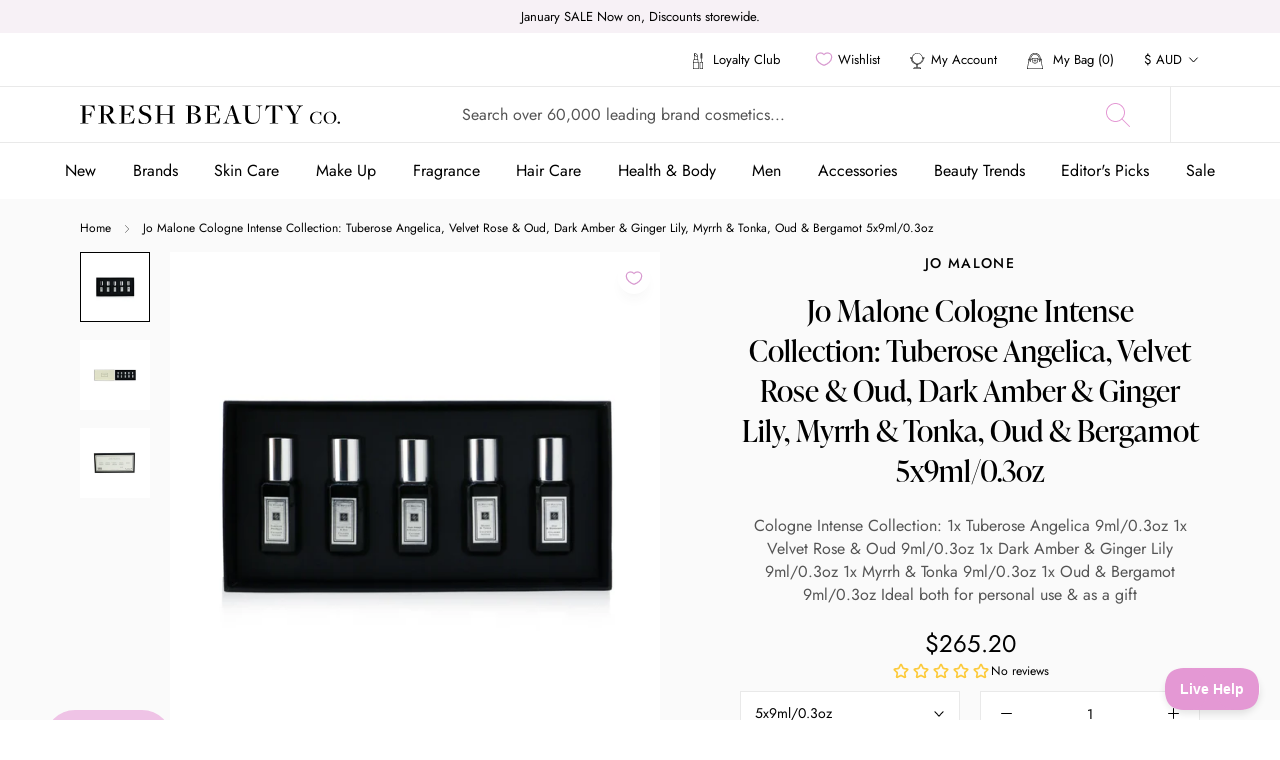

--- FILE ---
content_type: text/html; charset=utf-8
request_url: https://freshbeautyco.com.au/products/254164-jo-malone-cologne-intense-series-cologne-intense-collection-tuberose-angelica-velvet-rose-oud-dark-amber-ginger-lily-myrrh-tonka-oud-bergamot?variant=41073475715272
body_size: 83336
content:
<!doctype html>

<html class="no-js" lang="en">
  <head>
    <meta charset="utf-8"> 
    <meta http-equiv="X-UA-Compatible" content="IE=edge,chrome=1">
    <meta name="viewport" content="width=device-width, initial-scale=1.0, height=device-height, minimum-scale=1.0, maximum-scale=1.0">
    <meta name="theme-color" content="">

    <title>
      Jo Malone Cologne Intense Collection: Tuberose Angelica, Velvet Rose &amp; Oud, Dark Amber &amp; Ginger Lily, Myrrh &amp; Tonka, Oud &amp; Bergamot 5x9ml/0.3oz &ndash; Fresh Beauty Co.
    </title><meta name="description" content="Cologne Intense Collection: 1x Tuberose Angelica 9ml/0.3oz 1x Velvet Rose &amp;amp; Oud 9ml/0.3oz 1x Dark Amber &amp;amp; Ginger Lily 9ml/0.3oz 1x Myrrh &amp;amp; Tonka 9ml/0.3oz 1x Oud &amp;amp; Bergamot 9ml/0.3oz Ideal both for personal use &amp;amp; as a gift"><link rel="canonical" href="https://freshbeautyco.com.au/products/254164-jo-malone-cologne-intense-series-cologne-intense-collection-tuberose-angelica-velvet-rose-oud-dark-amber-ginger-lily-myrrh-tonka-oud-bergamot">

    <link rel="alternate" hreflang="x-default" href="https://freshbeautyco.com.au/products/254164-jo-malone-cologne-intense-series-cologne-intense-collection-tuberose-angelica-velvet-rose-oud-dark-amber-ginger-lily-myrrh-tonka-oud-bergamot" />
    <link rel="alternate" href="https://freshbeautyco.com.nz" hreflang="en-nz" />
    <link rel="alternate" href="https://freshbeautyco.com.au" hreflang="en-au" />
    <link rel="alternate" href="https://freshbeautyco.com" hreflang="en-us" /><link rel="shortcut icon" href="//freshbeautyco.com.au/cdn/shop/files/freshbeautycofaviconai_wUA_icon-7_96x.png?v=1631152885" type="image/png"><meta property="og:type" content="product">
  <meta property="og:title" content="Jo Malone Cologne Intense Collection: Tuberose Angelica, Velvet Rose &amp; Oud, Dark Amber &amp; Ginger Lily, Myrrh &amp; Tonka, Oud &amp; Bergamot  5x9ml/0.3oz"><meta property="og:image" content="http://freshbeautyco.com.au/cdn/shop/products/25416489514.jpg?v=1633438205">
    <meta property="og:image:secure_url" content="https://freshbeautyco.com.au/cdn/shop/products/25416489514.jpg?v=1633438205">
    <meta property="og:image:width" content="1500">
    <meta property="og:image:height" content="1500"><meta property="product:price:amount" content="265.20">
  <meta property="product:price:currency" content="AUD"><meta property="og:description" content="Cologne Intense Collection: 1x Tuberose Angelica 9ml/0.3oz 1x Velvet Rose &amp;amp; Oud 9ml/0.3oz 1x Dark Amber &amp;amp; Ginger Lily 9ml/0.3oz 1x Myrrh &amp;amp; Tonka 9ml/0.3oz 1x Oud &amp;amp; Bergamot 9ml/0.3oz Ideal both for personal use &amp;amp; as a gift"><meta property="og:url" content="https://freshbeautyco.com.au/products/254164-jo-malone-cologne-intense-series-cologne-intense-collection-tuberose-angelica-velvet-rose-oud-dark-amber-ginger-lily-myrrh-tonka-oud-bergamot">
<meta property="og:site_name" content="Fresh Beauty Co."><meta name="twitter:card" content="summary"><meta name="twitter:title" content="Jo Malone Cologne Intense Collection: Tuberose Angelica, Velvet Rose &amp; Oud, Dark Amber &amp; Ginger Lily, Myrrh &amp; Tonka, Oud &amp; Bergamot  5x9ml/0.3oz">
  <meta name="twitter:description" content="Cologne Intense Collection:   1x Tuberose Angelica 9ml/0.3oz  1x Velvet Rose &amp;amp; Oud 9ml/0.3oz  1x Dark Amber &amp;amp; Ginger Lily 9ml/0.3oz  1x Myrrh &amp;amp; Tonka 9ml/0.3oz  1x Oud &amp;amp; Bergamot 9ml/0.3oz  Ideal both for personal use &amp;amp; as a gift ">
  <meta name="twitter:image" content="https://freshbeautyco.com.au/cdn/shop/products/25416489514_600x600_crop_center.jpg?v=1633438205">
    <link rel="stylesheet" href="https://use.typekit.net/fne4ako.css">
<style>
  @font-face {
  font-family: "Abril Fatface";
  font-weight: 400;
  font-style: normal;
  font-display: fallback;
  src: url("//freshbeautyco.com.au/cdn/fonts/abril_fatface/abrilfatface_n4.002841dd08a4d39b2c2d7fe9d598d4782afb7225.woff2") format("woff2"),
       url("//freshbeautyco.com.au/cdn/fonts/abril_fatface/abrilfatface_n4.0d8f922831420cd750572c7a70f4c623018424d8.woff") format("woff");
}

  

  
  
  

  @font-face {
    font-family: 'Jost-Regular';
    src:  url('//freshbeautyco.com.au/cdn/shop/t/10/assets/Jost-Regular.ttf?v=158543382743333358881633485172') format("truetype");
    font-display: swap;
  }

  @font-face {
    font-family: 'Jost-Italic';
    src:  url('//freshbeautyco.com.au/cdn/shop/t/10/assets/Jost-Italic.ttf?v=157915457101578856051633485170') format("truetype");
    font-display: swap;
  }

  @font-face {
    font-family: 'Jost-Medium';
    src:  url('//freshbeautyco.com.au/cdn/shop/t/10/assets/Jost-Medium.ttf?v=118971660975128977061633485171') format("truetype");
    font-display: swap;
  }

  @font-face {
    font-family: 'Jost-MediumItalic';
    src:  url('//freshbeautyco.com.au/cdn/shop/t/10/assets/Jost-MediumItalic.ttf?v=138263750437367833861633485171') format("truetype");
    font-display: swap;
  }

  @font-face {
    font-family: 'Jost-Bold';
    src:  url('//freshbeautyco.com.au/cdn/shop/t/10/assets/Jost-Bold.ttf?v=78171162872301807431633485170') format("truetype");
    font-display: swap;
  }

  :root {
    --heading-font-family : 'ivypresto-display', 'serif';
    --heading-font-weight : 700;
    --heading-font-style  : normal;
    --text-font-family : 'Jost-Regular', Arial, sans-serif;
    --text-font-weight : 400;
    --text-font-style  : normal;

    --base-text-font-size   : 14px;
    --default-text-font-size: 14px;--background          : #ffffff;
    --background-rgb      : 255, 255, 255;
    --light-background    : #eaeaea;
    --light-background-rgb: 234, 234, 234;
    --heading-color       : #000000;
    --text-color          : #000000;
    --text-color-rgb      : 0, 0, 0;
    --text-color-light    : #555555;
    --text-color-light-rgb: 85, 85, 85;
    --link-color          : #e498d4;
    --link-color-rgb      : 228, 152, 212;
    
    --border-color        : #E9E9E9;
    --border-color-rgb    : 217, 217, 217;

    --button-background    : #000000;
    --button-background-rgb: 0, 0, 0;
    --button-text-color    : #efc3e6;
    --hover-button-background    : #000000;
    --hover-button-text-color    : #ffffff;

    --header-background       : #ffffff;
    --header-heading-color    : #000000;
    --header-light-text-color : #6a6a6a;
    --header-border-color     : #d9d9d9;

    --footer-background    : #000000;
    --footer-text-color    : #aaaaaa;
    --footer-heading-color : #ffffff;
    --footer-border-color  : #1a1a1a;

    --navigation-background      : #ffffff;
    --navigation-background-rgb  : 255, 255, 255;
    --navigation-text-color      : #000000;
    --navigation-text-color-light: rgba(0, 0, 0, 0.5);
    
    --navigation-border-color    : #E9E9E9;

    --newsletter-popup-background     : #000000;
    --newsletter-popup-text-color     : #ffffff;
    --newsletter-popup-text-color-rgb : 255, 255, 255;

    --secondary-elements-background       : #000000;
    --secondary-elements-background-rgb   : 0, 0, 0;
    --secondary-elements-text-color       : #ffffff;
    --secondary-elements-text-color-light : rgba(255, 255, 255, 0.5);
    --secondary-elements-border-color     : rgba(255, 255, 255, 0.25);

    --product-sale-price-color    : #e498d4;
    --product-sale-price-color-rgb: 228, 152, 212;

    /* Products */

    --horizontal-spacing-four-products-per-row: 60px;
        --horizontal-spacing-two-products-per-row : 60px;

    --vertical-spacing-four-products-per-row: 80px;
        --vertical-spacing-two-products-per-row : 100px;

    /* Animation */
    --drawer-transition-timing: cubic-bezier(0.645, 0.045, 0.355, 1);
    --header-base-height: 80px; /* We set a default for browsers that do not support CSS variables */

    /* Cursors */
    --cursor-zoom-in-svg    : url(//freshbeautyco.com.au/cdn/shop/t/10/assets/cursor-zoom-in.svg?v=179350835765779298301633485202);
    --cursor-zoom-in-2x-svg : url(//freshbeautyco.com.au/cdn/shop/t/10/assets/cursor-zoom-in-2x.svg?v=95984409156275563241633485201);
  }

  .slick-slider{position:relative;display:block;box-sizing:border-box;-webkit-user-select:none;-moz-user-select:none;-ms-user-select:none;user-select:none;-webkit-touch-callout:none;-khtml-user-select:none;-ms-touch-action:pan-y;touch-action:pan-y;-webkit-tap-highlight-color:transparent}.slick-list{position:relative;display:block;overflow:hidden;margin:0;padding:0}.slick-list:focus{outline:0}.slick-list.dragging{cursor:pointer;cursor:hand}.slick-slider .slick-list,.slick-slider .slick-track{-webkit-transform:translate3d(0,0,0);-moz-transform:translate3d(0,0,0);-ms-transform:translate3d(0,0,0);-o-transform:translate3d(0,0,0);transform:translate3d(0,0,0)}.slick-track{position:relative;top:0;left:0;display:block;margin-left:auto;margin-right:auto}.slick-track:after,.slick-track:before{display:table;content:''}.slick-track:after{clear:both}.slick-loading .slick-track{visibility:hidden}.slick-slide{display:none;float:left;height:100%;min-height:1px}[dir=rtl] .slick-slide{float:right}.slick-slide img{display:block}.slick-slide.slick-loading img{display:none}.slick-slide.dragging img{pointer-events:none}.slick-initialized .slick-slide{display:block}.slick-loading .slick-slide{visibility:hidden}.slick-vertical .slick-slide{display:block;height:auto;border:1px solid transparent}.slick-arrow.slick-hidden{display:none}
</style>

<script>
  // IE11 does not have support for CSS variables, so we have to polyfill them
  if (!(((window || {}).CSS || {}).supports && window.CSS.supports('(--a: 0)'))) {
    const script = document.createElement('script');
    script.type = 'text/javascript';
    script.src = 'https://cdn.jsdelivr.net/npm/css-vars-ponyfill@2';
    script.onload = function() {
      cssVars({});
    };

    document.getElementsByTagName('head')[0].appendChild(script);
  }
</script>

    <script>window.performance && window.performance.mark && window.performance.mark('shopify.content_for_header.start');</script><meta name="google-site-verification" content="tsXoVA8G2QzsPkawA2pZ2TRiTmS-2-Aw6ll0kqLC4Xk">
<meta name="facebook-domain-verification" content="cho8oc4uet6htwd0nu49wfqqlmum8f">
<meta id="shopify-digital-wallet" name="shopify-digital-wallet" content="/57534906568/digital_wallets/dialog">
<meta name="shopify-checkout-api-token" content="94a9f6c88fad56e7e9d0b4d81a291b4c">
<meta id="in-context-paypal-metadata" data-shop-id="57534906568" data-venmo-supported="false" data-environment="production" data-locale="en_US" data-paypal-v4="true" data-currency="AUD">
<link rel="alternate" type="application/json+oembed" href="https://freshbeautyco.com.au/products/254164-jo-malone-cologne-intense-series-cologne-intense-collection-tuberose-angelica-velvet-rose-oud-dark-amber-ginger-lily-myrrh-tonka-oud-bergamot.oembed">
<script async="async" src="/checkouts/internal/preloads.js?locale=en-AU"></script>
<link rel="preconnect" href="https://shop.app" crossorigin="anonymous">
<script async="async" src="https://shop.app/checkouts/internal/preloads.js?locale=en-AU&shop_id=57534906568" crossorigin="anonymous"></script>
<script id="apple-pay-shop-capabilities" type="application/json">{"shopId":57534906568,"countryCode":"AU","currencyCode":"AUD","merchantCapabilities":["supports3DS"],"merchantId":"gid:\/\/shopify\/Shop\/57534906568","merchantName":"Fresh Beauty Co.","requiredBillingContactFields":["postalAddress","email","phone"],"requiredShippingContactFields":["postalAddress","email","phone"],"shippingType":"shipping","supportedNetworks":["visa","masterCard","amex","jcb"],"total":{"type":"pending","label":"Fresh Beauty Co.","amount":"1.00"},"shopifyPaymentsEnabled":true,"supportsSubscriptions":true}</script>
<script id="shopify-features" type="application/json">{"accessToken":"94a9f6c88fad56e7e9d0b4d81a291b4c","betas":["rich-media-storefront-analytics"],"domain":"freshbeautyco.com.au","predictiveSearch":true,"shopId":57534906568,"locale":"en"}</script>
<script>var Shopify = Shopify || {};
Shopify.shop = "fresh-beauty-co-demo.myshopify.com";
Shopify.locale = "en";
Shopify.currency = {"active":"AUD","rate":"1.0"};
Shopify.country = "AU";
Shopify.theme = {"name":"The-one-beauty - No app product filter","id":127092687048,"schema_name":"Prestige","schema_version":"4.11.0","theme_store_id":null,"role":"main"};
Shopify.theme.handle = "null";
Shopify.theme.style = {"id":null,"handle":null};
Shopify.cdnHost = "freshbeautyco.com.au/cdn";
Shopify.routes = Shopify.routes || {};
Shopify.routes.root = "/";</script>
<script type="module">!function(o){(o.Shopify=o.Shopify||{}).modules=!0}(window);</script>
<script>!function(o){function n(){var o=[];function n(){o.push(Array.prototype.slice.apply(arguments))}return n.q=o,n}var t=o.Shopify=o.Shopify||{};t.loadFeatures=n(),t.autoloadFeatures=n()}(window);</script>
<script>
  window.ShopifyPay = window.ShopifyPay || {};
  window.ShopifyPay.apiHost = "shop.app\/pay";
  window.ShopifyPay.redirectState = null;
</script>
<script id="shop-js-analytics" type="application/json">{"pageType":"product"}</script>
<script defer="defer" async type="module" src="//freshbeautyco.com.au/cdn/shopifycloud/shop-js/modules/v2/client.init-shop-cart-sync_C5BV16lS.en.esm.js"></script>
<script defer="defer" async type="module" src="//freshbeautyco.com.au/cdn/shopifycloud/shop-js/modules/v2/chunk.common_CygWptCX.esm.js"></script>
<script type="module">
  await import("//freshbeautyco.com.au/cdn/shopifycloud/shop-js/modules/v2/client.init-shop-cart-sync_C5BV16lS.en.esm.js");
await import("//freshbeautyco.com.au/cdn/shopifycloud/shop-js/modules/v2/chunk.common_CygWptCX.esm.js");

  window.Shopify.SignInWithShop?.initShopCartSync?.({"fedCMEnabled":true,"windoidEnabled":true});

</script>
<script>
  window.Shopify = window.Shopify || {};
  if (!window.Shopify.featureAssets) window.Shopify.featureAssets = {};
  window.Shopify.featureAssets['shop-js'] = {"shop-cart-sync":["modules/v2/client.shop-cart-sync_ZFArdW7E.en.esm.js","modules/v2/chunk.common_CygWptCX.esm.js"],"init-fed-cm":["modules/v2/client.init-fed-cm_CmiC4vf6.en.esm.js","modules/v2/chunk.common_CygWptCX.esm.js"],"shop-button":["modules/v2/client.shop-button_tlx5R9nI.en.esm.js","modules/v2/chunk.common_CygWptCX.esm.js"],"shop-cash-offers":["modules/v2/client.shop-cash-offers_DOA2yAJr.en.esm.js","modules/v2/chunk.common_CygWptCX.esm.js","modules/v2/chunk.modal_D71HUcav.esm.js"],"init-windoid":["modules/v2/client.init-windoid_sURxWdc1.en.esm.js","modules/v2/chunk.common_CygWptCX.esm.js"],"shop-toast-manager":["modules/v2/client.shop-toast-manager_ClPi3nE9.en.esm.js","modules/v2/chunk.common_CygWptCX.esm.js"],"init-shop-email-lookup-coordinator":["modules/v2/client.init-shop-email-lookup-coordinator_B8hsDcYM.en.esm.js","modules/v2/chunk.common_CygWptCX.esm.js"],"init-shop-cart-sync":["modules/v2/client.init-shop-cart-sync_C5BV16lS.en.esm.js","modules/v2/chunk.common_CygWptCX.esm.js"],"avatar":["modules/v2/client.avatar_BTnouDA3.en.esm.js"],"pay-button":["modules/v2/client.pay-button_FdsNuTd3.en.esm.js","modules/v2/chunk.common_CygWptCX.esm.js"],"init-customer-accounts":["modules/v2/client.init-customer-accounts_DxDtT_ad.en.esm.js","modules/v2/client.shop-login-button_C5VAVYt1.en.esm.js","modules/v2/chunk.common_CygWptCX.esm.js","modules/v2/chunk.modal_D71HUcav.esm.js"],"init-shop-for-new-customer-accounts":["modules/v2/client.init-shop-for-new-customer-accounts_ChsxoAhi.en.esm.js","modules/v2/client.shop-login-button_C5VAVYt1.en.esm.js","modules/v2/chunk.common_CygWptCX.esm.js","modules/v2/chunk.modal_D71HUcav.esm.js"],"shop-login-button":["modules/v2/client.shop-login-button_C5VAVYt1.en.esm.js","modules/v2/chunk.common_CygWptCX.esm.js","modules/v2/chunk.modal_D71HUcav.esm.js"],"init-customer-accounts-sign-up":["modules/v2/client.init-customer-accounts-sign-up_CPSyQ0Tj.en.esm.js","modules/v2/client.shop-login-button_C5VAVYt1.en.esm.js","modules/v2/chunk.common_CygWptCX.esm.js","modules/v2/chunk.modal_D71HUcav.esm.js"],"shop-follow-button":["modules/v2/client.shop-follow-button_Cva4Ekp9.en.esm.js","modules/v2/chunk.common_CygWptCX.esm.js","modules/v2/chunk.modal_D71HUcav.esm.js"],"checkout-modal":["modules/v2/client.checkout-modal_BPM8l0SH.en.esm.js","modules/v2/chunk.common_CygWptCX.esm.js","modules/v2/chunk.modal_D71HUcav.esm.js"],"lead-capture":["modules/v2/client.lead-capture_Bi8yE_yS.en.esm.js","modules/v2/chunk.common_CygWptCX.esm.js","modules/v2/chunk.modal_D71HUcav.esm.js"],"shop-login":["modules/v2/client.shop-login_D6lNrXab.en.esm.js","modules/v2/chunk.common_CygWptCX.esm.js","modules/v2/chunk.modal_D71HUcav.esm.js"],"payment-terms":["modules/v2/client.payment-terms_CZxnsJam.en.esm.js","modules/v2/chunk.common_CygWptCX.esm.js","modules/v2/chunk.modal_D71HUcav.esm.js"]};
</script>
<script>(function() {
  var isLoaded = false;
  function asyncLoad() {
    if (isLoaded) return;
    isLoaded = true;
    var urls = ["https:\/\/cdn.popt.in\/pixel.js?id=0db8d7be61249\u0026shop=fresh-beauty-co-demo.myshopify.com","https:\/\/t.cfjump.com\/tag\/35276?shop=fresh-beauty-co-demo.myshopify.com","https:\/\/s3.eu-west-1.amazonaws.com\/production-klarna-il-shopify-osm\/7bec47374bc1cb6b6338dfd4d69e7bffd4f4b70b\/fresh-beauty-co-demo.myshopify.com-1751894111252.js?shop=fresh-beauty-co-demo.myshopify.com"];
    for (var i = 0; i < urls.length; i++) {
      var s = document.createElement('script');
      s.type = 'text/javascript';
      s.async = true;
      s.src = urls[i];
      var x = document.getElementsByTagName('script')[0];
      x.parentNode.insertBefore(s, x);
    }
  };
  if(window.attachEvent) {
    window.attachEvent('onload', asyncLoad);
  } else {
    window.addEventListener('load', asyncLoad, false);
  }
})();</script>
<script id="__st">var __st={"a":57534906568,"offset":39600,"reqid":"0afd9227-a821-4269-9153-b720d4f0f272-1768762126","pageurl":"freshbeautyco.com.au\/products\/254164-jo-malone-cologne-intense-series-cologne-intense-collection-tuberose-angelica-velvet-rose-oud-dark-amber-ginger-lily-myrrh-tonka-oud-bergamot?variant=41073475715272","u":"0e856c144c24","p":"product","rtyp":"product","rid":7090940903624};</script>
<script>window.ShopifyPaypalV4VisibilityTracking = true;</script>
<script id="captcha-bootstrap">!function(){'use strict';const t='contact',e='account',n='new_comment',o=[[t,t],['blogs',n],['comments',n],[t,'customer']],c=[[e,'customer_login'],[e,'guest_login'],[e,'recover_customer_password'],[e,'create_customer']],r=t=>t.map((([t,e])=>`form[action*='/${t}']:not([data-nocaptcha='true']) input[name='form_type'][value='${e}']`)).join(','),a=t=>()=>t?[...document.querySelectorAll(t)].map((t=>t.form)):[];function s(){const t=[...o],e=r(t);return a(e)}const i='password',u='form_key',d=['recaptcha-v3-token','g-recaptcha-response','h-captcha-response',i],f=()=>{try{return window.sessionStorage}catch{return}},m='__shopify_v',_=t=>t.elements[u];function p(t,e,n=!1){try{const o=window.sessionStorage,c=JSON.parse(o.getItem(e)),{data:r}=function(t){const{data:e,action:n}=t;return t[m]||n?{data:e,action:n}:{data:t,action:n}}(c);for(const[e,n]of Object.entries(r))t.elements[e]&&(t.elements[e].value=n);n&&o.removeItem(e)}catch(o){console.error('form repopulation failed',{error:o})}}const l='form_type',E='cptcha';function T(t){t.dataset[E]=!0}const w=window,h=w.document,L='Shopify',v='ce_forms',y='captcha';let A=!1;((t,e)=>{const n=(g='f06e6c50-85a8-45c8-87d0-21a2b65856fe',I='https://cdn.shopify.com/shopifycloud/storefront-forms-hcaptcha/ce_storefront_forms_captcha_hcaptcha.v1.5.2.iife.js',D={infoText:'Protected by hCaptcha',privacyText:'Privacy',termsText:'Terms'},(t,e,n)=>{const o=w[L][v],c=o.bindForm;if(c)return c(t,g,e,D).then(n);var r;o.q.push([[t,g,e,D],n]),r=I,A||(h.body.append(Object.assign(h.createElement('script'),{id:'captcha-provider',async:!0,src:r})),A=!0)});var g,I,D;w[L]=w[L]||{},w[L][v]=w[L][v]||{},w[L][v].q=[],w[L][y]=w[L][y]||{},w[L][y].protect=function(t,e){n(t,void 0,e),T(t)},Object.freeze(w[L][y]),function(t,e,n,w,h,L){const[v,y,A,g]=function(t,e,n){const i=e?o:[],u=t?c:[],d=[...i,...u],f=r(d),m=r(i),_=r(d.filter((([t,e])=>n.includes(e))));return[a(f),a(m),a(_),s()]}(w,h,L),I=t=>{const e=t.target;return e instanceof HTMLFormElement?e:e&&e.form},D=t=>v().includes(t);t.addEventListener('submit',(t=>{const e=I(t);if(!e)return;const n=D(e)&&!e.dataset.hcaptchaBound&&!e.dataset.recaptchaBound,o=_(e),c=g().includes(e)&&(!o||!o.value);(n||c)&&t.preventDefault(),c&&!n&&(function(t){try{if(!f())return;!function(t){const e=f();if(!e)return;const n=_(t);if(!n)return;const o=n.value;o&&e.removeItem(o)}(t);const e=Array.from(Array(32),(()=>Math.random().toString(36)[2])).join('');!function(t,e){_(t)||t.append(Object.assign(document.createElement('input'),{type:'hidden',name:u})),t.elements[u].value=e}(t,e),function(t,e){const n=f();if(!n)return;const o=[...t.querySelectorAll(`input[type='${i}']`)].map((({name:t})=>t)),c=[...d,...o],r={};for(const[a,s]of new FormData(t).entries())c.includes(a)||(r[a]=s);n.setItem(e,JSON.stringify({[m]:1,action:t.action,data:r}))}(t,e)}catch(e){console.error('failed to persist form',e)}}(e),e.submit())}));const S=(t,e)=>{t&&!t.dataset[E]&&(n(t,e.some((e=>e===t))),T(t))};for(const o of['focusin','change'])t.addEventListener(o,(t=>{const e=I(t);D(e)&&S(e,y())}));const B=e.get('form_key'),M=e.get(l),P=B&&M;t.addEventListener('DOMContentLoaded',(()=>{const t=y();if(P)for(const e of t)e.elements[l].value===M&&p(e,B);[...new Set([...A(),...v().filter((t=>'true'===t.dataset.shopifyCaptcha))])].forEach((e=>S(e,t)))}))}(h,new URLSearchParams(w.location.search),n,t,e,['guest_login'])})(!0,!0)}();</script>
<script integrity="sha256-4kQ18oKyAcykRKYeNunJcIwy7WH5gtpwJnB7kiuLZ1E=" data-source-attribution="shopify.loadfeatures" defer="defer" src="//freshbeautyco.com.au/cdn/shopifycloud/storefront/assets/storefront/load_feature-a0a9edcb.js" crossorigin="anonymous"></script>
<script crossorigin="anonymous" defer="defer" src="//freshbeautyco.com.au/cdn/shopifycloud/storefront/assets/shopify_pay/storefront-65b4c6d7.js?v=20250812"></script>
<script data-source-attribution="shopify.dynamic_checkout.dynamic.init">var Shopify=Shopify||{};Shopify.PaymentButton=Shopify.PaymentButton||{isStorefrontPortableWallets:!0,init:function(){window.Shopify.PaymentButton.init=function(){};var t=document.createElement("script");t.src="https://freshbeautyco.com.au/cdn/shopifycloud/portable-wallets/latest/portable-wallets.en.js",t.type="module",document.head.appendChild(t)}};
</script>
<script data-source-attribution="shopify.dynamic_checkout.buyer_consent">
  function portableWalletsHideBuyerConsent(e){var t=document.getElementById("shopify-buyer-consent"),n=document.getElementById("shopify-subscription-policy-button");t&&n&&(t.classList.add("hidden"),t.setAttribute("aria-hidden","true"),n.removeEventListener("click",e))}function portableWalletsShowBuyerConsent(e){var t=document.getElementById("shopify-buyer-consent"),n=document.getElementById("shopify-subscription-policy-button");t&&n&&(t.classList.remove("hidden"),t.removeAttribute("aria-hidden"),n.addEventListener("click",e))}window.Shopify?.PaymentButton&&(window.Shopify.PaymentButton.hideBuyerConsent=portableWalletsHideBuyerConsent,window.Shopify.PaymentButton.showBuyerConsent=portableWalletsShowBuyerConsent);
</script>
<script data-source-attribution="shopify.dynamic_checkout.cart.bootstrap">document.addEventListener("DOMContentLoaded",(function(){function t(){return document.querySelector("shopify-accelerated-checkout-cart, shopify-accelerated-checkout")}if(t())Shopify.PaymentButton.init();else{new MutationObserver((function(e,n){t()&&(Shopify.PaymentButton.init(),n.disconnect())})).observe(document.body,{childList:!0,subtree:!0})}}));
</script>
<link id="shopify-accelerated-checkout-styles" rel="stylesheet" media="screen" href="https://freshbeautyco.com.au/cdn/shopifycloud/portable-wallets/latest/accelerated-checkout-backwards-compat.css" crossorigin="anonymous">
<style id="shopify-accelerated-checkout-cart">
        #shopify-buyer-consent {
  margin-top: 1em;
  display: inline-block;
  width: 100%;
}

#shopify-buyer-consent.hidden {
  display: none;
}

#shopify-subscription-policy-button {
  background: none;
  border: none;
  padding: 0;
  text-decoration: underline;
  font-size: inherit;
  cursor: pointer;
}

#shopify-subscription-policy-button::before {
  box-shadow: none;
}

      </style>

<script>window.performance && window.performance.mark && window.performance.mark('shopify.content_for_header.end');</script>

    <link rel="stylesheet" href="//freshbeautyco.com.au/cdn/shop/t/10/assets/theme.css?v=86405843671178802331755861062">
    <link rel="stylesheet" href="//freshbeautyco.com.au/cdn/shop/t/10/assets/theme-custom.scss.css?v=155121259966474223531691132876">
    <script>
      sswLoadNewJq = true;
    </script>
    <script>// This allows to expose several variables to the global scope, to be used in scripts
      window.theme = {
        pageType: "product",
        moneyFormat: "${{amount}}",
        moneyWithCurrencyFormat: "${{amount}} AUD",
        productImageSize: "natural",
        searchMode: "product,collection,article,page",
        showPageTransition: false,
        showElementStaggering: false,
        showImageZooming: true
      };

      window.routes = {
        rootUrl: "\/",
        rootUrlWithoutSlash: '',
        cartUrl: "\/cart",
        cartAddUrl: "\/cart\/add",
        cartChangeUrl: "\/cart\/change",
        searchUrl: "\/search",
        productRecommendationsUrl: "\/recommendations\/products"
      };

      window.languages = {
        cartAddNote: "Add Order Note",
        cartEditNote: "Edit Order Note",
        productImageLoadingError: "This image could not be loaded. Please try to reload the page.",
        productFormAddToCart: "Add to cart",
        productFormUnavailable: "Unavailable",
        productFormSoldOut: "Sold Out",
        shippingEstimatorOneResult: "1 option available:",
        shippingEstimatorMoreResults: "{{count}} options available:",
        shippingEstimatorNoResults: "No shipping could be found"
      };

      window.lazySizesConfig = {
        loadHidden: false,
        hFac: 0.5,
        expFactor: 2,
        ricTimeout: 150,
        lazyClass: 'Image--lazyLoad',
        loadingClass: 'Image--lazyLoading',
        loadedClass: 'Image--lazyLoaded'
      };

      document.documentElement.className = document.documentElement.className.replace('no-js', 'js');
      document.documentElement.style.setProperty('--window-height', window.innerHeight + 'px');

      // We do a quick detection of some features (we could use Modernizr but for so little...)
      (function() {
        document.documentElement.className += ((window.CSS && window.CSS.supports('(position: sticky) or (position: -webkit-sticky)')) ? ' supports-sticky' : ' no-supports-sticky');
        document.documentElement.className += (window.matchMedia('(-moz-touch-enabled: 1), (hover: none)')).matches ? ' no-supports-hover' : ' supports-hover';
      }());
    </script>

    

    <script src="//freshbeautyco.com.au/cdn/shop/t/10/assets/vendor.js?v=14221201965889268261722310873"></script>
    <script src="//freshbeautyco.com.au/cdn/shop/t/10/assets/lazysizes.min.js?v=174358363404432586981633485175" async></script>
    <script src="//freshbeautyco.com.au/cdn/shop/t/10/assets/jquery.equalheights.min.js?v=61920824065195636361633485172" async></script>
    <script src="//freshbeautyco.com.au/cdn/shop/t/10/assets/jquery.webticker.min.js?v=94939291756758153531633485173" async></script><script src="https://polyfill-fastly.net/v3/polyfill.min.js?unknown=polyfill&features=fetch,Element.prototype.closest,Element.prototype.remove,Element.prototype.classList,Array.prototype.includes,Array.prototype.fill,Object.assign,CustomEvent,IntersectionObserver,IntersectionObserverEntry,URL" defer></script>
    <script type="text/javascript" src="//cdn.jsdelivr.net/npm/slick-carousel@1.8.1/slick/slick.min.js" defer></script>
    
    <script src="//freshbeautyco.com.au/cdn/shop/t/10/assets/libs.min.js?v=26178543184394469741633485175" defer></script>

    

    <script src="//freshbeautyco.com.au/cdn/shop/t/10/assets/theme.js?v=174466323730967012121752497413" defer></script>
    <script src="//freshbeautyco.com.au/cdn/shop/t/10/assets/custom.js?v=121951007875210342271756136388" defer></script>
    

    <script>
      (function () {
        window.onpageshow = function() {
          if (window.theme.showPageTransition) {
            var pageTransition = document.querySelector('.PageTransition');

            if (pageTransition) {
              pageTransition.style.visibility = 'visible';
              pageTransition.style.opacity = '0';
            }
          }

          // When the page is loaded from the cache, we have to reload the cart content
          document.documentElement.dispatchEvent(new CustomEvent('cart:refresh', {
            bubbles: true
          }));
        };
      })();
    </script>

    
  <script type="application/ld+json">
  {
    "@context": "http://schema.org",
    "@type": "Product",
    "offers": [{
          "@type": "Offer",
          "name": "5x9ml\/0.3oz",
          "availability":"https://schema.org/InStock",
          
          "priceValidUntil": "2026-01-29","sku": "254164","url": "/products/254164-jo-malone-cologne-intense-series-cologne-intense-collection-tuberose-angelica-velvet-rose-oud-dark-amber-ginger-lily-myrrh-tonka-oud-bergamot?variant=41073475715272"
        }
],
      "gtin12": "690251070879",
      "productId": "690251070879",
    "brand": {
      "name": "Jo Malone"
    },
    "name": "Jo Malone Cologne Intense Collection: Tuberose Angelica, Velvet Rose \u0026 Oud, Dark Amber \u0026 Ginger Lily, Myrrh \u0026 Tonka, Oud \u0026 Bergamot  5x9ml\/0.3oz",
    "description": "Cologne Intense Collection:   1x Tuberose Angelica 9ml\/0.3oz  1x Velvet Rose \u0026amp; Oud 9ml\/0.3oz  1x Dark Amber \u0026amp; Ginger Lily 9ml\/0.3oz  1x Myrrh \u0026amp; Tonka 9ml\/0.3oz  1x Oud \u0026amp; Bergamot 9ml\/0.3oz  Ideal both for personal use \u0026amp; as a gift ",
    "category": "Ladies Fragrance",
    "url": "/products/254164-jo-malone-cologne-intense-series-cologne-intense-collection-tuberose-angelica-velvet-rose-oud-dark-amber-ginger-lily-myrrh-tonka-oud-bergamot",
    "sku": "254164",
    "image": {
      "@type": "ImageObject",
      "url": "https://freshbeautyco.com.au/cdn/shop/products/25416489514_1024x.jpg?v=1633438205",
      "image": "https://freshbeautyco.com.au/cdn/shop/products/25416489514_1024x.jpg?v=1633438205",
      "name": "Jo Malone Cologne Intense Collection: Tuberose Angelica, Velvet Rose \u0026 Oud, Dark Amber \u0026 Ginger Lily, Myrrh \u0026 Tonka, Oud \u0026 Bergamot  5x9ml\/0.3oz",
      "width": "1024",
      "height": "1024"
    }
  }
  </script>



  <script type="application/ld+json">
  {
    "@context": "http://schema.org",
    "@type": "BreadcrumbList",
  "itemListElement": [{
      "@type": "ListItem",
      "position": 1,
      "name": "Translation missing: en.general.breadcrumb.home",
      "item": "https://freshbeautyco.com.au"
    },{
          "@type": "ListItem",
          "position": 2,
          "name": "Jo Malone Cologne Intense Collection: Tuberose Angelica, Velvet Rose \u0026 Oud, Dark Amber \u0026 Ginger Lily, Myrrh \u0026 Tonka, Oud \u0026 Bergamot  5x9ml\/0.3oz",
          "item": "https://freshbeautyco.com.au/products/254164-jo-malone-cologne-intense-series-cologne-intense-collection-tuberose-angelica-velvet-rose-oud-dark-amber-ginger-lily-myrrh-tonka-oud-bergamot"
        }]
  }
  </script>

    <style>
.laybuy-paragraph {
  margin-top    : 2em;
  display       : -webkit-flex;
  display       : -ms-flexbox;
  display       : flex;
  flex-wrap     : wrap;
  align-items   : center;
  font-size     : 1rem;
  letter-spacing: .05rem;
  line-height   : 2em;
  color         : #000;
  text-transform: none;
}
.laybuy-paragraph .laybuy-logo-and-text {
  display: flex;
  align-items: center;
}
.laybuy-paragraph .laybuy-link-inner {
  text-decoration: unset;
  white-space: nowrap;
  padding-left: 5px;
}
@media (max-width: 450px) {
  .laybuy-paragraph {
    justify-content: center;
  }
}
.laybuy-paragraph > * {
  margin-right: 0.25em;
}
.laybuy-paragraph span.laybuy-money {
  font-weight: 600 !important;
}
.laybuy-paragraph img#laybuy-logo,
.laybuy-paragraph img#laybuy-logo.small,
.laybuy-paragraph img#laybuy-logo.medium {
  height: 21px;
}
.laybuy-paragraph img#laybuy-logo.large {
  height: 24px;
}
.laybuy-paragraph.hide {
  display: none;
}
.laybuy-paragraph .laybuy-text2,
.laybuy-paragraph .max-instalment-price {
    display: none;
}
.laybuy-paragraph.over .laybuy-text2,
.laybuy-paragraph.over .max-instalment-price {
    display: inline-block;
}
#laybuy-popup-wrapper {
  position: fixed;
  display : none;
  z-index : 999999999;
  left    : 0;
  top     : 0;
  right   : 0;
  bottom  : 0;
  overflow: auto;
}
#laybuy-popup-outer {
  display                : -webkit-flex;
  display                : -ms-flexbox;
  display                : flex;
  -webkit-justify-content: center;
  -ms-flex-pack          : center;
  justify-content        : center;
  -webkit-align-content  : center;
  -ms-flex-line-pack     : center;
  align-content          : center;
  -webkit-align-items    : center;
  -ms-flex-align         : center;
  align-items            : center;
  width                  : 100%;
  min-height             : 100%;
  background-color       : rgba(0, 0, 0, 0.3);
}
#laybuy-popup-inner {
  width        : 90vw;
  max-width    : 620px;
  height       : 482px;
  position     : relative;
  border-radius: 0.65em;
}
#laybuy-popup-inner > iframe {
  width     : 100%;
  height    : calc(100% + 3.2em);
  background: transparent;
  border    : 0;
}
@media screen and (max-width: 545px) {
  #laybuy-popup-inner {
    height: 800px;
    margin: 2em 0 0;
  }
}
</style><script type="text/javascript">
var LBConfigs = window.LBConfigs || {};
LBConfigs.product = {
    enable: 1,
    selector: '.PayOptions_list .laybuy',
    inject: 0,
    inject_pos: 0,
    with_cent: 1,
    
    productData: {"id":7090940903624,"title":"Jo Malone Cologne Intense Collection: Tuberose Angelica, Velvet Rose \u0026 Oud, Dark Amber \u0026 Ginger Lily, Myrrh \u0026 Tonka, Oud \u0026 Bergamot  5x9ml\/0.3oz","handle":"254164-jo-malone-cologne-intense-series-cologne-intense-collection-tuberose-angelica-velvet-rose-oud-dark-amber-ginger-lily-myrrh-tonka-oud-bergamot","description":"Cologne Intense Collection:   1x Tuberose Angelica 9ml\/0.3oz  1x Velvet Rose \u0026amp; Oud 9ml\/0.3oz  1x Dark Amber \u0026amp; Ginger Lily 9ml\/0.3oz  1x Myrrh \u0026amp; Tonka 9ml\/0.3oz  1x Oud \u0026amp; Bergamot 9ml\/0.3oz  Ideal both for personal use \u0026amp; as a gift ","published_at":"2024-12-06T09:32:30+11:00","created_at":"2021-10-05T23:50:05+11:00","vendor":"Jo Malone","type":"Ladies Fragrance","tags":["Cologne Intense Series","Fragrance Sets","Ladies Fragrance","price_$201-$300","price_Above $300","range_Cologne Intense Series","range_Fragrance Sets","range_Sets \u0026 Coffrets","Sets \u0026 Coffrets","type_Ladies Fragrance","vendor_Jo Malone","ZSN"],"price":26520,"price_min":26520,"price_max":26520,"available":true,"price_varies":false,"compare_at_price":null,"compare_at_price_min":0,"compare_at_price_max":0,"compare_at_price_varies":false,"variants":[{"id":41073475715272,"title":"5x9ml\/0.3oz","option1":"5x9ml\/0.3oz","option2":null,"option3":null,"sku":"254164","requires_shipping":true,"taxable":false,"featured_image":{"id":31233000898760,"product_id":7090940903624,"position":1,"created_at":"2021-10-05T23:50:05+11:00","updated_at":"2021-10-05T23:50:05+11:00","alt":"Jo Malone Cologne Intense Collection: Tuberose Angelica, Velvet Rose \u0026 Oud, Dark Amber \u0026 Ginger Lily, Myrrh \u0026 Tonka, Oud \u0026 Bergamot  5x9ml\/0.3oz","width":1500,"height":1500,"src":"\/\/freshbeautyco.com.au\/cdn\/shop\/products\/25416489514.jpg?v=1633438205","variant_ids":[41073475715272]},"available":true,"name":"Jo Malone Cologne Intense Collection: Tuberose Angelica, Velvet Rose \u0026 Oud, Dark Amber \u0026 Ginger Lily, Myrrh \u0026 Tonka, Oud \u0026 Bergamot  5x9ml\/0.3oz - 5x9ml\/0.3oz","public_title":"5x9ml\/0.3oz","options":["5x9ml\/0.3oz"],"price":26520,"weight":0,"compare_at_price":null,"inventory_management":"shopify","barcode":"690251070879","featured_media":{"alt":"Jo Malone Cologne Intense Collection: Tuberose Angelica, Velvet Rose \u0026 Oud, Dark Amber \u0026 Ginger Lily, Myrrh \u0026 Tonka, Oud \u0026 Bergamot  5x9ml\/0.3oz","id":23515886518472,"position":1,"preview_image":{"aspect_ratio":1.0,"height":1500,"width":1500,"src":"\/\/freshbeautyco.com.au\/cdn\/shop\/products\/25416489514.jpg?v=1633438205"}},"requires_selling_plan":false,"selling_plan_allocations":[],"quantity_rule":{"min":1,"max":null,"increment":1}}],"images":["\/\/freshbeautyco.com.au\/cdn\/shop\/products\/25416489514.jpg?v=1633438205","\/\/freshbeautyco.com.au\/cdn\/shop\/products\/25416489514-1.jpg?v=1633438205","\/\/freshbeautyco.com.au\/cdn\/shop\/products\/25416489514-2.jpg?v=1633438205"],"featured_image":"\/\/freshbeautyco.com.au\/cdn\/shop\/products\/25416489514.jpg?v=1633438205","options":["Size"],"media":[{"alt":"Jo Malone Cologne Intense Collection: Tuberose Angelica, Velvet Rose \u0026 Oud, Dark Amber \u0026 Ginger Lily, Myrrh \u0026 Tonka, Oud \u0026 Bergamot  5x9ml\/0.3oz","id":23515886518472,"position":1,"preview_image":{"aspect_ratio":1.0,"height":1500,"width":1500,"src":"\/\/freshbeautyco.com.au\/cdn\/shop\/products\/25416489514.jpg?v=1633438205"},"aspect_ratio":1.0,"height":1500,"media_type":"image","src":"\/\/freshbeautyco.com.au\/cdn\/shop\/products\/25416489514.jpg?v=1633438205","width":1500},{"alt":"Jo Malone Cologne Intense Collection: Tuberose Angelica, Velvet Rose \u0026 Oud, Dark Amber \u0026 Ginger Lily, Myrrh \u0026 Tonka, Oud \u0026 Bergamot  5x9ml\/0.3oz","id":23515886551240,"position":2,"preview_image":{"aspect_ratio":1.0,"height":1500,"width":1500,"src":"\/\/freshbeautyco.com.au\/cdn\/shop\/products\/25416489514-1.jpg?v=1633438205"},"aspect_ratio":1.0,"height":1500,"media_type":"image","src":"\/\/freshbeautyco.com.au\/cdn\/shop\/products\/25416489514-1.jpg?v=1633438205","width":1500},{"alt":"Jo Malone Cologne Intense Collection: Tuberose Angelica, Velvet Rose \u0026 Oud, Dark Amber \u0026 Ginger Lily, Myrrh \u0026 Tonka, Oud \u0026 Bergamot  5x9ml\/0.3oz","id":23515886584008,"position":3,"preview_image":{"aspect_ratio":1.0,"height":1500,"width":1500,"src":"\/\/freshbeautyco.com.au\/cdn\/shop\/products\/25416489514-2.jpg?v=1633438205"},"aspect_ratio":1.0,"height":1500,"media_type":"image","src":"\/\/freshbeautyco.com.au\/cdn\/shop\/products\/25416489514-2.jpg?v=1633438205","width":1500}],"requires_selling_plan":false,"selling_plan_groups":[],"content":"Cologne Intense Collection:   1x Tuberose Angelica 9ml\/0.3oz  1x Velvet Rose \u0026amp; Oud 9ml\/0.3oz  1x Dark Amber \u0026amp; Ginger Lily 9ml\/0.3oz  1x Myrrh \u0026amp; Tonka 9ml\/0.3oz  1x Oud \u0026amp; Bergamot 9ml\/0.3oz  Ideal both for personal use \u0026amp; as a gift "},
    variantID: 41073475715272
};
LBConfigs.cart = {
    enable: 0,
    selector: '.laybuy-cart-container',
    inject: 0,
    inject_pos: 0,
    
};
LBConfigs.collection = {
    enable: 0,
    selector: '',
    inject: 0,
    inject_pos: 0,
    with_cent: 1,
    
    
};
LBConfigs.logo_class = {"cart": "small", "collection": "small", "product": "small"};
LBConfigs.onlinePopup = 1;
LBConfigs.style = {"color": "#000000", "font-size": "10px", "justify-content": "flex-start", "letter-spacing": "0rem", "line-height": "1.5em", "margin-top": "1em"};
LBConfigs.icons = {
    showAll: 0,
    selector: '.site-footer .payment-icons',
    inject: 0,
    class: '',
};
LBConfigs.popup = {
    enable: 0,
    delay: 5000,
    position: 'side left'
};
LBConfigs.shop = {
    logo_html: '<img src="https://braze-images.com/appboy/communication/assets/svg_assets/files/6492bc25ae3c93004de9b547/original.svg?1687338021" id="laybuy-logo" alt="Laybuy" class="large">',
    currency: "AUD",
    texts: {
        "global": {
            "product_line_2": " with ",
            "product_line_3": " today & 5 weekly interest-free payments of ",
            "collection_line_2": " with ",
            "collection_line_3": " today & 5 weekly interest-free payments of ",
            "cart_line_2": " with ",
            "cart_line_3": " today & 5 weekly interest-free payments of ",
        },
        "standard": {
            "product_line_1": "or 6 weekly interest-free payments from ",
            "collection_line_1": "or 6 weekly interest-free payments from ",
            "cart_line_1": "or 6 weekly interest-free payments from ",
        },
        "over": {
            "product_line_1": "or from ",
            "collection_line_1": "or from ",
            "cart_line_1": "or from ",
        }
    }
};
LBConfigs.currencies = [
  {iso_code: 'AUD', symbol: '$', max: 120000 },
  {iso_code: 'NZD', symbol: '$', max: 150000 },
  {iso_code: 'GBP', symbol: '£', max: 72000 },
  {iso_code: 'USD', symbol: '$', max: 24000 }
];
(LBConfigs.init || function() {
    document.addEventListener('DOMContentLoaded', function() {
        let script = document.createElement('script');
        script.onload = function () {
            LaybuyHelper.run(window.LBConfigs)
        };
        script.src = '//freshbeautyco.com.au/cdn/shop/t/10/assets/laybuy-helper.js?v=26445335811068900361691707447';
        document.head.appendChild(script);
    })
})();
</script>
<!-- BEGIN app block: shopify://apps/klaviyo-email-marketing-sms/blocks/klaviyo-onsite-embed/2632fe16-c075-4321-a88b-50b567f42507 -->















  <script>
    window.klaviyoReviewsProductDesignMode = false
  </script>







<!-- END app block --><script src="https://cdn.shopify.com/extensions/cfc76123-b24f-4e9a-a1dc-585518796af7/forms-2294/assets/shopify-forms-loader.js" type="text/javascript" defer="defer"></script>
<link href="https://monorail-edge.shopifysvc.com" rel="dns-prefetch">
<script>(function(){if ("sendBeacon" in navigator && "performance" in window) {try {var session_token_from_headers = performance.getEntriesByType('navigation')[0].serverTiming.find(x => x.name == '_s').description;} catch {var session_token_from_headers = undefined;}var session_cookie_matches = document.cookie.match(/_shopify_s=([^;]*)/);var session_token_from_cookie = session_cookie_matches && session_cookie_matches.length === 2 ? session_cookie_matches[1] : "";var session_token = session_token_from_headers || session_token_from_cookie || "";function handle_abandonment_event(e) {var entries = performance.getEntries().filter(function(entry) {return /monorail-edge.shopifysvc.com/.test(entry.name);});if (!window.abandonment_tracked && entries.length === 0) {window.abandonment_tracked = true;var currentMs = Date.now();var navigation_start = performance.timing.navigationStart;var payload = {shop_id: 57534906568,url: window.location.href,navigation_start,duration: currentMs - navigation_start,session_token,page_type: "product"};window.navigator.sendBeacon("https://monorail-edge.shopifysvc.com/v1/produce", JSON.stringify({schema_id: "online_store_buyer_site_abandonment/1.1",payload: payload,metadata: {event_created_at_ms: currentMs,event_sent_at_ms: currentMs}}));}}window.addEventListener('pagehide', handle_abandonment_event);}}());</script>
<script id="web-pixels-manager-setup">(function e(e,d,r,n,o){if(void 0===o&&(o={}),!Boolean(null===(a=null===(i=window.Shopify)||void 0===i?void 0:i.analytics)||void 0===a?void 0:a.replayQueue)){var i,a;window.Shopify=window.Shopify||{};var t=window.Shopify;t.analytics=t.analytics||{};var s=t.analytics;s.replayQueue=[],s.publish=function(e,d,r){return s.replayQueue.push([e,d,r]),!0};try{self.performance.mark("wpm:start")}catch(e){}var l=function(){var e={modern:/Edge?\/(1{2}[4-9]|1[2-9]\d|[2-9]\d{2}|\d{4,})\.\d+(\.\d+|)|Firefox\/(1{2}[4-9]|1[2-9]\d|[2-9]\d{2}|\d{4,})\.\d+(\.\d+|)|Chrom(ium|e)\/(9{2}|\d{3,})\.\d+(\.\d+|)|(Maci|X1{2}).+ Version\/(15\.\d+|(1[6-9]|[2-9]\d|\d{3,})\.\d+)([,.]\d+|)( \(\w+\)|)( Mobile\/\w+|) Safari\/|Chrome.+OPR\/(9{2}|\d{3,})\.\d+\.\d+|(CPU[ +]OS|iPhone[ +]OS|CPU[ +]iPhone|CPU IPhone OS|CPU iPad OS)[ +]+(15[._]\d+|(1[6-9]|[2-9]\d|\d{3,})[._]\d+)([._]\d+|)|Android:?[ /-](13[3-9]|1[4-9]\d|[2-9]\d{2}|\d{4,})(\.\d+|)(\.\d+|)|Android.+Firefox\/(13[5-9]|1[4-9]\d|[2-9]\d{2}|\d{4,})\.\d+(\.\d+|)|Android.+Chrom(ium|e)\/(13[3-9]|1[4-9]\d|[2-9]\d{2}|\d{4,})\.\d+(\.\d+|)|SamsungBrowser\/([2-9]\d|\d{3,})\.\d+/,legacy:/Edge?\/(1[6-9]|[2-9]\d|\d{3,})\.\d+(\.\d+|)|Firefox\/(5[4-9]|[6-9]\d|\d{3,})\.\d+(\.\d+|)|Chrom(ium|e)\/(5[1-9]|[6-9]\d|\d{3,})\.\d+(\.\d+|)([\d.]+$|.*Safari\/(?![\d.]+ Edge\/[\d.]+$))|(Maci|X1{2}).+ Version\/(10\.\d+|(1[1-9]|[2-9]\d|\d{3,})\.\d+)([,.]\d+|)( \(\w+\)|)( Mobile\/\w+|) Safari\/|Chrome.+OPR\/(3[89]|[4-9]\d|\d{3,})\.\d+\.\d+|(CPU[ +]OS|iPhone[ +]OS|CPU[ +]iPhone|CPU IPhone OS|CPU iPad OS)[ +]+(10[._]\d+|(1[1-9]|[2-9]\d|\d{3,})[._]\d+)([._]\d+|)|Android:?[ /-](13[3-9]|1[4-9]\d|[2-9]\d{2}|\d{4,})(\.\d+|)(\.\d+|)|Mobile Safari.+OPR\/([89]\d|\d{3,})\.\d+\.\d+|Android.+Firefox\/(13[5-9]|1[4-9]\d|[2-9]\d{2}|\d{4,})\.\d+(\.\d+|)|Android.+Chrom(ium|e)\/(13[3-9]|1[4-9]\d|[2-9]\d{2}|\d{4,})\.\d+(\.\d+|)|Android.+(UC? ?Browser|UCWEB|U3)[ /]?(15\.([5-9]|\d{2,})|(1[6-9]|[2-9]\d|\d{3,})\.\d+)\.\d+|SamsungBrowser\/(5\.\d+|([6-9]|\d{2,})\.\d+)|Android.+MQ{2}Browser\/(14(\.(9|\d{2,})|)|(1[5-9]|[2-9]\d|\d{3,})(\.\d+|))(\.\d+|)|K[Aa][Ii]OS\/(3\.\d+|([4-9]|\d{2,})\.\d+)(\.\d+|)/},d=e.modern,r=e.legacy,n=navigator.userAgent;return n.match(d)?"modern":n.match(r)?"legacy":"unknown"}(),u="modern"===l?"modern":"legacy",c=(null!=n?n:{modern:"",legacy:""})[u],f=function(e){return[e.baseUrl,"/wpm","/b",e.hashVersion,"modern"===e.buildTarget?"m":"l",".js"].join("")}({baseUrl:d,hashVersion:r,buildTarget:u}),m=function(e){var d=e.version,r=e.bundleTarget,n=e.surface,o=e.pageUrl,i=e.monorailEndpoint;return{emit:function(e){var a=e.status,t=e.errorMsg,s=(new Date).getTime(),l=JSON.stringify({metadata:{event_sent_at_ms:s},events:[{schema_id:"web_pixels_manager_load/3.1",payload:{version:d,bundle_target:r,page_url:o,status:a,surface:n,error_msg:t},metadata:{event_created_at_ms:s}}]});if(!i)return console&&console.warn&&console.warn("[Web Pixels Manager] No Monorail endpoint provided, skipping logging."),!1;try{return self.navigator.sendBeacon.bind(self.navigator)(i,l)}catch(e){}var u=new XMLHttpRequest;try{return u.open("POST",i,!0),u.setRequestHeader("Content-Type","text/plain"),u.send(l),!0}catch(e){return console&&console.warn&&console.warn("[Web Pixels Manager] Got an unhandled error while logging to Monorail."),!1}}}}({version:r,bundleTarget:l,surface:e.surface,pageUrl:self.location.href,monorailEndpoint:e.monorailEndpoint});try{o.browserTarget=l,function(e){var d=e.src,r=e.async,n=void 0===r||r,o=e.onload,i=e.onerror,a=e.sri,t=e.scriptDataAttributes,s=void 0===t?{}:t,l=document.createElement("script"),u=document.querySelector("head"),c=document.querySelector("body");if(l.async=n,l.src=d,a&&(l.integrity=a,l.crossOrigin="anonymous"),s)for(var f in s)if(Object.prototype.hasOwnProperty.call(s,f))try{l.dataset[f]=s[f]}catch(e){}if(o&&l.addEventListener("load",o),i&&l.addEventListener("error",i),u)u.appendChild(l);else{if(!c)throw new Error("Did not find a head or body element to append the script");c.appendChild(l)}}({src:f,async:!0,onload:function(){if(!function(){var e,d;return Boolean(null===(d=null===(e=window.Shopify)||void 0===e?void 0:e.analytics)||void 0===d?void 0:d.initialized)}()){var d=window.webPixelsManager.init(e)||void 0;if(d){var r=window.Shopify.analytics;r.replayQueue.forEach((function(e){var r=e[0],n=e[1],o=e[2];d.publishCustomEvent(r,n,o)})),r.replayQueue=[],r.publish=d.publishCustomEvent,r.visitor=d.visitor,r.initialized=!0}}},onerror:function(){return m.emit({status:"failed",errorMsg:"".concat(f," has failed to load")})},sri:function(e){var d=/^sha384-[A-Za-z0-9+/=]+$/;return"string"==typeof e&&d.test(e)}(c)?c:"",scriptDataAttributes:o}),m.emit({status:"loading"})}catch(e){m.emit({status:"failed",errorMsg:(null==e?void 0:e.message)||"Unknown error"})}}})({shopId: 57534906568,storefrontBaseUrl: "https://freshbeautyco.com.au",extensionsBaseUrl: "https://extensions.shopifycdn.com/cdn/shopifycloud/web-pixels-manager",monorailEndpoint: "https://monorail-edge.shopifysvc.com/unstable/produce_batch",surface: "storefront-renderer",enabledBetaFlags: ["2dca8a86"],webPixelsConfigList: [{"id":"863568072","configuration":"{\"merchantId\":\"35276\"}","eventPayloadVersion":"v1","runtimeContext":"STRICT","scriptVersion":"4d2851bd8f5e5eb4b0ba1e0057fa743b","type":"APP","apiClientId":4581575,"privacyPurposes":["ANALYTICS","MARKETING"],"dataSharingAdjustments":{"protectedCustomerApprovalScopes":["read_customer_personal_data"]}},{"id":"425230536","configuration":"{\"config\":\"{\\\"pixel_id\\\":\\\"G-5FN11N8H6Z\\\",\\\"target_country\\\":\\\"AU\\\",\\\"gtag_events\\\":[{\\\"type\\\":\\\"begin_checkout\\\",\\\"action_label\\\":[\\\"G-5FN11N8H6Z\\\",\\\"AW-327857901\\\/T7PKCPeepYADEO3tqpwB\\\"]},{\\\"type\\\":\\\"search\\\",\\\"action_label\\\":[\\\"G-5FN11N8H6Z\\\",\\\"AW-327857901\\\/TJpwCPqepYADEO3tqpwB\\\"]},{\\\"type\\\":\\\"view_item\\\",\\\"action_label\\\":[\\\"G-5FN11N8H6Z\\\",\\\"AW-327857901\\\/O_zwCPGepYADEO3tqpwB\\\",\\\"MC-PZBR4W57P4\\\"]},{\\\"type\\\":\\\"purchase\\\",\\\"action_label\\\":[\\\"G-5FN11N8H6Z\\\",\\\"AW-327857901\\\/u1axCO6epYADEO3tqpwB\\\",\\\"MC-PZBR4W57P4\\\"]},{\\\"type\\\":\\\"page_view\\\",\\\"action_label\\\":[\\\"G-5FN11N8H6Z\\\",\\\"AW-327857901\\\/fX2KCOuepYADEO3tqpwB\\\",\\\"MC-PZBR4W57P4\\\"]},{\\\"type\\\":\\\"add_payment_info\\\",\\\"action_label\\\":[\\\"G-5FN11N8H6Z\\\",\\\"AW-327857901\\\/dUOYCP2epYADEO3tqpwB\\\"]},{\\\"type\\\":\\\"add_to_cart\\\",\\\"action_label\\\":[\\\"G-5FN11N8H6Z\\\",\\\"AW-327857901\\\/doWQCPSepYADEO3tqpwB\\\"]}],\\\"enable_monitoring_mode\\\":false}\"}","eventPayloadVersion":"v1","runtimeContext":"OPEN","scriptVersion":"b2a88bafab3e21179ed38636efcd8a93","type":"APP","apiClientId":1780363,"privacyPurposes":[],"dataSharingAdjustments":{"protectedCustomerApprovalScopes":["read_customer_address","read_customer_email","read_customer_name","read_customer_personal_data","read_customer_phone"]}},{"id":"392003784","configuration":"{\"pixelCode\":\"C5TIMQIFPP3TA85EF3CG\"}","eventPayloadVersion":"v1","runtimeContext":"STRICT","scriptVersion":"22e92c2ad45662f435e4801458fb78cc","type":"APP","apiClientId":4383523,"privacyPurposes":["ANALYTICS","MARKETING","SALE_OF_DATA"],"dataSharingAdjustments":{"protectedCustomerApprovalScopes":["read_customer_address","read_customer_email","read_customer_name","read_customer_personal_data","read_customer_phone"]}},{"id":"114458824","configuration":"{\"pixel_id\":\"1312500812519848\",\"pixel_type\":\"facebook_pixel\",\"metaapp_system_user_token\":\"-\"}","eventPayloadVersion":"v1","runtimeContext":"OPEN","scriptVersion":"ca16bc87fe92b6042fbaa3acc2fbdaa6","type":"APP","apiClientId":2329312,"privacyPurposes":["ANALYTICS","MARKETING","SALE_OF_DATA"],"dataSharingAdjustments":{"protectedCustomerApprovalScopes":["read_customer_address","read_customer_email","read_customer_name","read_customer_personal_data","read_customer_phone"]}},{"id":"91553992","configuration":"{\"tagID\":\"2614394316319\"}","eventPayloadVersion":"v1","runtimeContext":"STRICT","scriptVersion":"18031546ee651571ed29edbe71a3550b","type":"APP","apiClientId":3009811,"privacyPurposes":["ANALYTICS","MARKETING","SALE_OF_DATA"],"dataSharingAdjustments":{"protectedCustomerApprovalScopes":["read_customer_address","read_customer_email","read_customer_name","read_customer_personal_data","read_customer_phone"]}},{"id":"shopify-app-pixel","configuration":"{}","eventPayloadVersion":"v1","runtimeContext":"STRICT","scriptVersion":"0450","apiClientId":"shopify-pixel","type":"APP","privacyPurposes":["ANALYTICS","MARKETING"]},{"id":"shopify-custom-pixel","eventPayloadVersion":"v1","runtimeContext":"LAX","scriptVersion":"0450","apiClientId":"shopify-pixel","type":"CUSTOM","privacyPurposes":["ANALYTICS","MARKETING"]}],isMerchantRequest: false,initData: {"shop":{"name":"Fresh Beauty Co.","paymentSettings":{"currencyCode":"AUD"},"myshopifyDomain":"fresh-beauty-co-demo.myshopify.com","countryCode":"AU","storefrontUrl":"https:\/\/freshbeautyco.com.au"},"customer":null,"cart":null,"checkout":null,"productVariants":[{"price":{"amount":265.2,"currencyCode":"AUD"},"product":{"title":"Jo Malone Cologne Intense Collection: Tuberose Angelica, Velvet Rose \u0026 Oud, Dark Amber \u0026 Ginger Lily, Myrrh \u0026 Tonka, Oud \u0026 Bergamot  5x9ml\/0.3oz","vendor":"Jo Malone","id":"7090940903624","untranslatedTitle":"Jo Malone Cologne Intense Collection: Tuberose Angelica, Velvet Rose \u0026 Oud, Dark Amber \u0026 Ginger Lily, Myrrh \u0026 Tonka, Oud \u0026 Bergamot  5x9ml\/0.3oz","url":"\/products\/254164-jo-malone-cologne-intense-series-cologne-intense-collection-tuberose-angelica-velvet-rose-oud-dark-amber-ginger-lily-myrrh-tonka-oud-bergamot","type":"Ladies Fragrance"},"id":"41073475715272","image":{"src":"\/\/freshbeautyco.com.au\/cdn\/shop\/products\/25416489514.jpg?v=1633438205"},"sku":"254164","title":"5x9ml\/0.3oz","untranslatedTitle":"5x9ml\/0.3oz"}],"purchasingCompany":null},},"https://freshbeautyco.com.au/cdn","fcfee988w5aeb613cpc8e4bc33m6693e112",{"modern":"","legacy":""},{"shopId":"57534906568","storefrontBaseUrl":"https:\/\/freshbeautyco.com.au","extensionBaseUrl":"https:\/\/extensions.shopifycdn.com\/cdn\/shopifycloud\/web-pixels-manager","surface":"storefront-renderer","enabledBetaFlags":"[\"2dca8a86\"]","isMerchantRequest":"false","hashVersion":"fcfee988w5aeb613cpc8e4bc33m6693e112","publish":"custom","events":"[[\"page_viewed\",{}],[\"product_viewed\",{\"productVariant\":{\"price\":{\"amount\":265.2,\"currencyCode\":\"AUD\"},\"product\":{\"title\":\"Jo Malone Cologne Intense Collection: Tuberose Angelica, Velvet Rose \u0026 Oud, Dark Amber \u0026 Ginger Lily, Myrrh \u0026 Tonka, Oud \u0026 Bergamot  5x9ml\/0.3oz\",\"vendor\":\"Jo Malone\",\"id\":\"7090940903624\",\"untranslatedTitle\":\"Jo Malone Cologne Intense Collection: Tuberose Angelica, Velvet Rose \u0026 Oud, Dark Amber \u0026 Ginger Lily, Myrrh \u0026 Tonka, Oud \u0026 Bergamot  5x9ml\/0.3oz\",\"url\":\"\/products\/254164-jo-malone-cologne-intense-series-cologne-intense-collection-tuberose-angelica-velvet-rose-oud-dark-amber-ginger-lily-myrrh-tonka-oud-bergamot\",\"type\":\"Ladies Fragrance\"},\"id\":\"41073475715272\",\"image\":{\"src\":\"\/\/freshbeautyco.com.au\/cdn\/shop\/products\/25416489514.jpg?v=1633438205\"},\"sku\":\"254164\",\"title\":\"5x9ml\/0.3oz\",\"untranslatedTitle\":\"5x9ml\/0.3oz\"}}]]"});</script><script>
  window.ShopifyAnalytics = window.ShopifyAnalytics || {};
  window.ShopifyAnalytics.meta = window.ShopifyAnalytics.meta || {};
  window.ShopifyAnalytics.meta.currency = 'AUD';
  var meta = {"product":{"id":7090940903624,"gid":"gid:\/\/shopify\/Product\/7090940903624","vendor":"Jo Malone","type":"Ladies Fragrance","handle":"254164-jo-malone-cologne-intense-series-cologne-intense-collection-tuberose-angelica-velvet-rose-oud-dark-amber-ginger-lily-myrrh-tonka-oud-bergamot","variants":[{"id":41073475715272,"price":26520,"name":"Jo Malone Cologne Intense Collection: Tuberose Angelica, Velvet Rose \u0026 Oud, Dark Amber \u0026 Ginger Lily, Myrrh \u0026 Tonka, Oud \u0026 Bergamot  5x9ml\/0.3oz - 5x9ml\/0.3oz","public_title":"5x9ml\/0.3oz","sku":"254164"}],"remote":false},"page":{"pageType":"product","resourceType":"product","resourceId":7090940903624,"requestId":"0afd9227-a821-4269-9153-b720d4f0f272-1768762126"}};
  for (var attr in meta) {
    window.ShopifyAnalytics.meta[attr] = meta[attr];
  }
</script>
<script class="analytics">
  (function () {
    var customDocumentWrite = function(content) {
      var jquery = null;

      if (window.jQuery) {
        jquery = window.jQuery;
      } else if (window.Checkout && window.Checkout.$) {
        jquery = window.Checkout.$;
      }

      if (jquery) {
        jquery('body').append(content);
      }
    };

    var hasLoggedConversion = function(token) {
      if (token) {
        return document.cookie.indexOf('loggedConversion=' + token) !== -1;
      }
      return false;
    }

    var setCookieIfConversion = function(token) {
      if (token) {
        var twoMonthsFromNow = new Date(Date.now());
        twoMonthsFromNow.setMonth(twoMonthsFromNow.getMonth() + 2);

        document.cookie = 'loggedConversion=' + token + '; expires=' + twoMonthsFromNow;
      }
    }

    var trekkie = window.ShopifyAnalytics.lib = window.trekkie = window.trekkie || [];
    if (trekkie.integrations) {
      return;
    }
    trekkie.methods = [
      'identify',
      'page',
      'ready',
      'track',
      'trackForm',
      'trackLink'
    ];
    trekkie.factory = function(method) {
      return function() {
        var args = Array.prototype.slice.call(arguments);
        args.unshift(method);
        trekkie.push(args);
        return trekkie;
      };
    };
    for (var i = 0; i < trekkie.methods.length; i++) {
      var key = trekkie.methods[i];
      trekkie[key] = trekkie.factory(key);
    }
    trekkie.load = function(config) {
      trekkie.config = config || {};
      trekkie.config.initialDocumentCookie = document.cookie;
      var first = document.getElementsByTagName('script')[0];
      var script = document.createElement('script');
      script.type = 'text/javascript';
      script.onerror = function(e) {
        var scriptFallback = document.createElement('script');
        scriptFallback.type = 'text/javascript';
        scriptFallback.onerror = function(error) {
                var Monorail = {
      produce: function produce(monorailDomain, schemaId, payload) {
        var currentMs = new Date().getTime();
        var event = {
          schema_id: schemaId,
          payload: payload,
          metadata: {
            event_created_at_ms: currentMs,
            event_sent_at_ms: currentMs
          }
        };
        return Monorail.sendRequest("https://" + monorailDomain + "/v1/produce", JSON.stringify(event));
      },
      sendRequest: function sendRequest(endpointUrl, payload) {
        // Try the sendBeacon API
        if (window && window.navigator && typeof window.navigator.sendBeacon === 'function' && typeof window.Blob === 'function' && !Monorail.isIos12()) {
          var blobData = new window.Blob([payload], {
            type: 'text/plain'
          });

          if (window.navigator.sendBeacon(endpointUrl, blobData)) {
            return true;
          } // sendBeacon was not successful

        } // XHR beacon

        var xhr = new XMLHttpRequest();

        try {
          xhr.open('POST', endpointUrl);
          xhr.setRequestHeader('Content-Type', 'text/plain');
          xhr.send(payload);
        } catch (e) {
          console.log(e);
        }

        return false;
      },
      isIos12: function isIos12() {
        return window.navigator.userAgent.lastIndexOf('iPhone; CPU iPhone OS 12_') !== -1 || window.navigator.userAgent.lastIndexOf('iPad; CPU OS 12_') !== -1;
      }
    };
    Monorail.produce('monorail-edge.shopifysvc.com',
      'trekkie_storefront_load_errors/1.1',
      {shop_id: 57534906568,
      theme_id: 127092687048,
      app_name: "storefront",
      context_url: window.location.href,
      source_url: "//freshbeautyco.com.au/cdn/s/trekkie.storefront.cd680fe47e6c39ca5d5df5f0a32d569bc48c0f27.min.js"});

        };
        scriptFallback.async = true;
        scriptFallback.src = '//freshbeautyco.com.au/cdn/s/trekkie.storefront.cd680fe47e6c39ca5d5df5f0a32d569bc48c0f27.min.js';
        first.parentNode.insertBefore(scriptFallback, first);
      };
      script.async = true;
      script.src = '//freshbeautyco.com.au/cdn/s/trekkie.storefront.cd680fe47e6c39ca5d5df5f0a32d569bc48c0f27.min.js';
      first.parentNode.insertBefore(script, first);
    };
    trekkie.load(
      {"Trekkie":{"appName":"storefront","development":false,"defaultAttributes":{"shopId":57534906568,"isMerchantRequest":null,"themeId":127092687048,"themeCityHash":"16949713177094687189","contentLanguage":"en","currency":"AUD"},"isServerSideCookieWritingEnabled":true,"monorailRegion":"shop_domain","enabledBetaFlags":["65f19447"]},"Session Attribution":{},"S2S":{"facebookCapiEnabled":true,"source":"trekkie-storefront-renderer","apiClientId":580111}}
    );

    var loaded = false;
    trekkie.ready(function() {
      if (loaded) return;
      loaded = true;

      window.ShopifyAnalytics.lib = window.trekkie;

      var originalDocumentWrite = document.write;
      document.write = customDocumentWrite;
      try { window.ShopifyAnalytics.merchantGoogleAnalytics.call(this); } catch(error) {};
      document.write = originalDocumentWrite;

      window.ShopifyAnalytics.lib.page(null,{"pageType":"product","resourceType":"product","resourceId":7090940903624,"requestId":"0afd9227-a821-4269-9153-b720d4f0f272-1768762126","shopifyEmitted":true});

      var match = window.location.pathname.match(/checkouts\/(.+)\/(thank_you|post_purchase)/)
      var token = match? match[1]: undefined;
      if (!hasLoggedConversion(token)) {
        setCookieIfConversion(token);
        window.ShopifyAnalytics.lib.track("Viewed Product",{"currency":"AUD","variantId":41073475715272,"productId":7090940903624,"productGid":"gid:\/\/shopify\/Product\/7090940903624","name":"Jo Malone Cologne Intense Collection: Tuberose Angelica, Velvet Rose \u0026 Oud, Dark Amber \u0026 Ginger Lily, Myrrh \u0026 Tonka, Oud \u0026 Bergamot  5x9ml\/0.3oz - 5x9ml\/0.3oz","price":"265.20","sku":"254164","brand":"Jo Malone","variant":"5x9ml\/0.3oz","category":"Ladies Fragrance","nonInteraction":true,"remote":false},undefined,undefined,{"shopifyEmitted":true});
      window.ShopifyAnalytics.lib.track("monorail:\/\/trekkie_storefront_viewed_product\/1.1",{"currency":"AUD","variantId":41073475715272,"productId":7090940903624,"productGid":"gid:\/\/shopify\/Product\/7090940903624","name":"Jo Malone Cologne Intense Collection: Tuberose Angelica, Velvet Rose \u0026 Oud, Dark Amber \u0026 Ginger Lily, Myrrh \u0026 Tonka, Oud \u0026 Bergamot  5x9ml\/0.3oz - 5x9ml\/0.3oz","price":"265.20","sku":"254164","brand":"Jo Malone","variant":"5x9ml\/0.3oz","category":"Ladies Fragrance","nonInteraction":true,"remote":false,"referer":"https:\/\/freshbeautyco.com.au\/products\/254164-jo-malone-cologne-intense-series-cologne-intense-collection-tuberose-angelica-velvet-rose-oud-dark-amber-ginger-lily-myrrh-tonka-oud-bergamot?variant=41073475715272"});
      }
    });


        var eventsListenerScript = document.createElement('script');
        eventsListenerScript.async = true;
        eventsListenerScript.src = "//freshbeautyco.com.au/cdn/shopifycloud/storefront/assets/shop_events_listener-3da45d37.js";
        document.getElementsByTagName('head')[0].appendChild(eventsListenerScript);

})();</script>
  <script>
  if (!window.ga || (window.ga && typeof window.ga !== 'function')) {
    window.ga = function ga() {
      (window.ga.q = window.ga.q || []).push(arguments);
      if (window.Shopify && window.Shopify.analytics && typeof window.Shopify.analytics.publish === 'function') {
        window.Shopify.analytics.publish("ga_stub_called", {}, {sendTo: "google_osp_migration"});
      }
      console.error("Shopify's Google Analytics stub called with:", Array.from(arguments), "\nSee https://help.shopify.com/manual/promoting-marketing/pixels/pixel-migration#google for more information.");
    };
    if (window.Shopify && window.Shopify.analytics && typeof window.Shopify.analytics.publish === 'function') {
      window.Shopify.analytics.publish("ga_stub_initialized", {}, {sendTo: "google_osp_migration"});
    }
  }
</script>
<script
  defer
  src="https://freshbeautyco.com.au/cdn/shopifycloud/perf-kit/shopify-perf-kit-3.0.4.min.js"
  data-application="storefront-renderer"
  data-shop-id="57534906568"
  data-render-region="gcp-us-central1"
  data-page-type="product"
  data-theme-instance-id="127092687048"
  data-theme-name="Prestige"
  data-theme-version="4.11.0"
  data-monorail-region="shop_domain"
  data-resource-timing-sampling-rate="10"
  data-shs="true"
  data-shs-beacon="true"
  data-shs-export-with-fetch="true"
  data-shs-logs-sample-rate="1"
  data-shs-beacon-endpoint="https://freshbeautyco.com.au/api/collect"
></script>
</head><body class="prestige--v4 features--heading-small features--show-button-transition features--show-image-zooming  template-product ">
      <script async src="https://t.cfjump.com/tag/35276"></script>

    <a class="PageSkipLink u-visually-hidden" href="#main">Skip to content</a>
    <span class="LoadingBar"></span>
    <div class="PageOverlay"></div><div id="shopify-section-popup" class="shopify-section"></div>
    <div id="shopify-section-sidebar-menu" class="shopify-section"><section id="sidebar-menu" class="SidebarMenu Drawer Drawer--small Drawer--fromLeft" aria-hidden="true" data-section-id="sidebar-menu" data-section-type="sidebar-menu">
    <header class="Drawer__Header" data-drawer-animated-left>
      <button class="SubSidebarMenu__Close" data-action="close-SubSidebarMenu" aria-hidden="true"><svg class="Icon Icon--arrow-left" role="presentation" viewBox="0 0 11 21">
      <polyline fill="none" stroke="currentColor" points="10.5 0.5 0.5 10.5 10.5 20.5" stroke-width="1.25"></polyline>
    </svg></button>

      <span class="Drawer__Title Heading u-h2">Menu</span>

      <button class="Drawer__Close Icon-Wrapper--clickable" data-action="close-drawer" data-drawer-id="sidebar-menu" aria-label="Close navigation"><svg class="Icon Icon--close" role="presentation" viewBox="0 0 16 14">
      <path d="M15 0L1 14m14 0L1 0" stroke="currentColor" fill="none" fill-rule="evenodd"></path>
    </svg></button>
    </header>

    <div class="Drawer__Content">
      <div class="Drawer__Main" data-drawer-animated-left data-scrollable>
        <div class="Drawer__Container">
          <nav class="SidebarMenu__Nav SidebarMenu__Nav--primary" aria-label="Sidebar navigation"><a href="/collections/new" class="Link_lv1 Link u-h4">New</a><a href="/collections/new-brand" class="Link_lv1 Link u-h4">Brands</a><div class="SidebarMenu__Nav-link">
                  <div class="Link_lv1">
                    <a href="/collections/skincare" class="Link u-h4">Skin Care</a>
                    <button class="" data-action="open-SubSidebarMenu" data-title="Skin Care"><svg class="Icon Icon--arrow-right" role="presentation" viewBox="0 0 11 21">
      <polyline fill="none" stroke="currentColor" points="0.5 0.5 10.5 10.5 0.5 20.5" stroke-width="1.25"></polyline>
    </svg></button>
                  </div>

                  <div class="SubSidebarMenu">
                    <div class="Content"><div class="">
                          <a href="/collections/moisturiser" class="Link_lv2 Link Heading u-h4">Moisturiser</a><ul class="Linklist"><li class="Linklist__Item">
                                  <a href="/collections/moisturiser" class="Link">Moisturiser</a>
                                </li><li class="Linklist__Item">
                                  <a href="/collections/tinted-moisturiser" class="Link">Tinted Moisturiser</a>
                                </li><li class="Linklist__Item">
                                  <a href="/collections/bb-cc-creams" class="Link">BB &amp; CC Creams</a>
                                </li><li class="Linklist__Item">
                                  <a href="/collections/facial-oils" class="Link">Facial Oils</a>
                                </li></ul></div><div class="">
                          <a href="/collections/facial-cleansers" class="Link_lv2 Link Heading u-h4">Facial Cleansers</a><ul class="Linklist"><li class="Linklist__Item">
                                  <a href="/collections/gel-and-foaming-cleansers" class="Link">Gel and Foaming</a>
                                </li><li class="Linklist__Item">
                                  <a href="/collections/makeup-removers" class="Link">Makeup Remover</a>
                                </li><li class="Linklist__Item">
                                  <a href="/collections/facial-cleansers-oil-and-balm" class="Link">Oil and Balm</a>
                                </li><li class="Linklist__Item">
                                  <a href="/collections/facial-scrubs-and-exfoliators" class="Link">Scrubs &amp; Exfoliators</a>
                                </li><li class="Linklist__Item">
                                  <a href="/collections/cream-and-milk-cleansers" class="Link">Cream and Milk</a>
                                </li></ul></div><div class="">
                          <a href="/collections/treatment" class="Link_lv2 Link Heading u-h4">Treatment</a><ul class="Linklist"><li class="Linklist__Item">
                                  <a href="/collections/serums" class="Link">Facial Serums</a>
                                </li><li class="Linklist__Item">
                                  <a href="/collections/blemish-solutions-and-acne-treatment" class="Link">Blemish Solutions</a>
                                </li><li class="Linklist__Item">
                                  <a href="/collections/facial-peel-treatments" class="Link">Peels</a>
                                </li></ul></div><div class="">
                          <a href="/collections/face-masks-skincare" class="Link_lv2 Link Heading u-h4">Masks</a><ul class="Linklist"><li class="Linklist__Item">
                                  <a href="/collections/facial-sheet-masks" class="Link">Sheet</a>
                                </li><li class="Linklist__Item">
                                  <a href="/collections/hydrating-and-repairing-face-mask" class="Link">Hydrating &amp; Repair</a>
                                </li><li class="Linklist__Item">
                                  <a href="/collections/brightening-face-mask" class="Link">Brightening</a>
                                </li><li class="Linklist__Item">
                                  <a href="/collections/lifting-and-firming-face-masks" class="Link">Lifting and Firming</a>
                                </li><li class="Linklist__Item">
                                  <a href="/collections/detoxifying-face-mask" class="Link">Detoxifying</a>
                                </li></ul></div><div class="">
                          <a href="/collections/acne-treatment-skincare" class="Link_lv2 Link Heading u-h4">Shop by Skin Concern</a><ul class="Linklist"><li class="Linklist__Item">
                                  <a href="/collections/acne-treatment-skincare" class="Link">Acne</a>
                                </li><li class="Linklist__Item">
                                  <a href="/collections/anti-ageing-skincare" class="Link">Ageing</a>
                                </li><li class="Linklist__Item">
                                  <a href="/collections/pigmentation-and-hyperpigmentation-skincare" class="Link">Pigmentation</a>
                                </li><li class="Linklist__Item">
                                  <a href="/collections/redness-and-rosacea-skincare" class="Link">Redness &amp; Rosacea</a>
                                </li></ul></div><div class="">
                          <a href="/collections/sunscreen-sun-block" class="Link_lv2 Link Heading u-h4">Sunscreen</a></div><div class="">
                          <a href="/collections/facial-toner-mist" class="Link_lv2 Link Heading u-h4">Toner &amp; Mists</a></div><div class="">
                          <a href="/collections/eye-care" class="Link_lv2 Link Heading u-h4">Eye Care</a></div><div class="">
                          <a href="/collections/lip-care" class="Link_lv2 Link Heading u-h4">Lip Care</a></div></div>
                  </div>
                </div><div class="SidebarMenu__Nav-link">
                  <div class="Link_lv1">
                    <a href="/collections/make-up" class="Link u-h4">Make Up</a>
                    <button class="" data-action="open-SubSidebarMenu" data-title="Make Up"><svg class="Icon Icon--arrow-right" role="presentation" viewBox="0 0 11 21">
      <polyline fill="none" stroke="currentColor" points="0.5 0.5 10.5 10.5 0.5 20.5" stroke-width="1.25"></polyline>
    </svg></button>
                  </div>

                  <div class="SubSidebarMenu">
                    <div class="Content"><div class="">
                          <a href="/collections/complexion" class="Link_lv2 Link Heading u-h4">Complexion</a><ul class="Linklist"><li class="Linklist__Item">
                                  <a href="/collections/foundation" class="Link">Foundation</a>
                                </li><li class="Linklist__Item">
                                  <a href="/collections/tinted-moisturiser" class="Link">Tinted Moisturiser</a>
                                </li><li class="Linklist__Item">
                                  <a href="/collections/bb-cc-creams" class="Link">BB &amp; CC Cream</a>
                                </li><li class="Linklist__Item">
                                  <a href="/collections/face-and-makeup-primers" class="Link">Primer</a>
                                </li><li class="Linklist__Item">
                                  <a href="/collections/concealers-and-correctors" class="Link">Concealer</a>
                                </li><li class="Linklist__Item">
                                  <a href="/collections/compact-powder-and-setting-powder" class="Link">Powder</a>
                                </li><li class="Linklist__Item">
                                  <a href="/collections/bronzers" class="Link">Bronzer</a>
                                </li><li class="Linklist__Item">
                                  <a href="/collections/blush-makeup-cream-liquid-powder" class="Link">Blush</a>
                                </li><li class="Linklist__Item">
                                  <a href="/collections/highlighters-and-illuminators" class="Link">Highlighter</a>
                                </li></ul></div><div class="">
                          <a href="/collections/eye-makeup" class="Link_lv2 Link Heading u-h4">Eye Makeup</a><ul class="Linklist"><li class="Linklist__Item">
                                  <a href="/collections/eye-makeup" class="Link">All Eye Makeup</a>
                                </li><li class="Linklist__Item">
                                  <a href="/collections/mascaras" class="Link">Mascara</a>
                                </li><li class="Linklist__Item">
                                  <a href="/collections/eyeshadow-palettes-and-singles" class="Link">Eyeshadow Palettes &amp; Singles</a>
                                </li><li class="Linklist__Item">
                                  <a href="/collections/eyeliners" class="Link">Eyeliner</a>
                                </li><li class="Linklist__Item">
                                  <a href="/collections/eye-primers" class="Link">Eye Primer</a>
                                </li><li class="Linklist__Item">
                                  <a href="/collections/eye-lash-enhancers-serums" class="Link">Eyelash &amp; Brow Serum</a>
                                </li></ul></div><div class="">
                          <a href="/collections/eyebrow-makeup" class="Link_lv2 Link Heading u-h4">Eyebrows</a><ul class="Linklist"><li class="Linklist__Item">
                                  <a href="/collections/brow-gel" class="Link">Gel</a>
                                </li><li class="Linklist__Item">
                                  <a href="/collections/eyebrow-pencils" class="Link">Pencil</a>
                                </li><li class="Linklist__Item">
                                  <a href="/collections/brow-pomades" class="Link">Pomade</a>
                                </li><li class="Linklist__Item">
                                  <a href="/collections/eyebrow-powder" class="Link">Powder</a>
                                </li></ul></div><div class="">
                          <a href="/collections/lip-care" class="Link_lv2 Link Heading u-h4">Lips</a><ul class="Linklist"><li class="Linklist__Item">
                                  <a href="/collections/lipsticks" class="Link">Lipstick</a>
                                </li><li class="Linklist__Item">
                                  <a href="/collections/lip-gloss" class="Link">Lip Gloss</a>
                                </li></ul></div><div class="">
                          <a href="/collections/mini-and-travel-size-makeup" class="Link_lv2 Link Heading u-h4">Minis</a></div><div class="">
                          <a href="/collections/brushes" class="Link_lv2 Link Heading u-h4">Brushes</a></div><div class="">
                          <a href="/collections/nails" class="Link_lv2 Link Heading u-h4">Nails</a></div></div>
                  </div>
                </div><div class="SidebarMenu__Nav-link">
                  <div class="Link_lv1">
                    <a href="/collections/designer-fragrances" class="Link u-h4">Fragrance</a>
                    <button class="" data-action="open-SubSidebarMenu" data-title="Fragrance"><svg class="Icon Icon--arrow-right" role="presentation" viewBox="0 0 11 21">
      <polyline fill="none" stroke="currentColor" points="0.5 0.5 10.5 10.5 0.5 20.5" stroke-width="1.25"></polyline>
    </svg></button>
                  </div>

                  <div class="SubSidebarMenu">
                    <div class="Content"><div class="">
                          <a href="/collections/designer-fragrances" class="Link_lv2 Link Heading u-h4">All Fragrances</a></div><div class="">
                          <a href="/collections/sale" class="Link_lv2 Link Heading u-h4">Fragrance &amp; Perfumes</a><ul class="Linklist"><li class="Linklist__Item">
                                  <a href="/collections/body-fragrances" class="Link">Body Fragrance</a>
                                </li><li class="Linklist__Item">
                                  <a href="/collections/hair-mists" class="Link">Hair Fragrance Mist</a>
                                </li><li class="Linklist__Item">
                                  <a href="/collections/perfume-and-fragrance-sets" class="Link">Perfume &amp; Fragrance Sets</a>
                                </li><li class="Linklist__Item">
                                  <a href="/collections/mini-perfume-and-roll-ons" class="Link">Mini Perfume &amp; Roll ons</a>
                                </li></ul></div><div class="">
                          <a href="/collections/ladies-fragrance" class="Link_lv2 Link Heading u-h4">Women&#39;s Fragrance</a></div><div class="">
                          <a href="/collections/mens-cologne-fragrance" class="Link_lv2 Link Heading u-h4">Men&#39;s Fragrance</a></div><div class="">
                          <a href="/collections/home-scent" class="Link_lv2 Link Heading u-h4">Candle &amp; Home Scents</a><ul class="Linklist"><li class="Linklist__Item">
                                  <a href="/collections/candles" class="Link">Candles</a>
                                </li><li class="Linklist__Item">
                                  <a href="/collections/diffusers" class="Link">Diffusers</a>
                                </li><li class="Linklist__Item">
                                  <a href="/collections/room-sprays-and-mists" class="Link">Room Sprays</a>
                                </li></ul></div></div>
                  </div>
                </div><div class="SidebarMenu__Nav-link">
                  <div class="Link_lv1">
                    <a href="/collections/hair-care" class="Link u-h4">Hair Care</a>
                    <button class="" data-action="open-SubSidebarMenu" data-title="Hair Care"><svg class="Icon Icon--arrow-right" role="presentation" viewBox="0 0 11 21">
      <polyline fill="none" stroke="currentColor" points="0.5 0.5 10.5 10.5 0.5 20.5" stroke-width="1.25"></polyline>
    </svg></button>
                  </div>

                  <div class="SubSidebarMenu">
                    <div class="Content"><div class="">
                          <a href="/collections/hair-care" class="Link_lv2 Link Heading u-h4">All Hair Care</a></div><div class="">
                          <a href="/collections/hair-care" class="Link_lv2 Link Heading u-h4">Shop By Hair Concern</a><ul class="Linklist"><li class="Linklist__Item">
                                  <a href="/collections/anti-frizz-hair-care" class="Link">Frizz Prone Hair</a>
                                </li><li class="Linklist__Item">
                                  <a href="/collections/oily-hair-and-scalp" class="Link">Oily Hair</a>
                                </li><li class="Linklist__Item">
                                  <a href="/collections/dry-and-damaged-hair" class="Link">Dry &amp; Damaged Hair</a>
                                </li><li class="Linklist__Item">
                                  <a href="/collections/fine-and-thinning-hair" class="Link">Fine Hair</a>
                                </li><li class="Linklist__Item">
                                  <a href="/collections/dry-and-itchy-scalp" class="Link">Dry &amp; Itchy Scalp</a>
                                </li></ul></div><div class="">
                          <a href="/collections/shampoo-and-conditioner" class="Link_lv2 Link Heading u-h4">Shampoo &amp; Conditioner</a><ul class="Linklist"><li class="Linklist__Item">
                                  <a href="/collections/shampoo" class="Link">Shampoo</a>
                                </li><li class="Linklist__Item">
                                  <a href="/collections/hair-conditioner" class="Link">Conditioner</a>
                                </li></ul></div><div class="">
                          <a href="/collections/hair-treatment" class="Link_lv2 Link Heading u-h4">Hair Treatments</a><ul class="Linklist"><li class="Linklist__Item">
                                  <a href="/collections/hair-masks" class="Link">Hair Masks</a>
                                </li><li class="Linklist__Item">
                                  <a href="/collections/leave-in-hair-treatments" class="Link">Leave-in Treatments</a>
                                </li><li class="Linklist__Item">
                                  <a href="/collections/hair-colour-treatments" class="Link">Hair Colour Treatment</a>
                                </li><li class="Linklist__Item">
                                  <a href="/collections/hair-oils-and-serums" class="Link">Hair Oils &amp; Serums</a>
                                </li></ul></div><div class="">
                          <a href="/collections/hair-styling-and-care" class="Link_lv2 Link Heading u-h4">Hair Styling</a><ul class="Linklist"><li class="Linklist__Item">
                                  <a href="/collections/heat-protectant" class="Link">Heat Protectant</a>
                                </li><li class="Linklist__Item">
                                  <a href="/collections/texturiser-and-volumiser" class="Link">Texturiser &amp; Volumiser</a>
                                </li><li class="Linklist__Item">
                                  <a href="/collections/hair-gel-mousse-and-waxes" class="Link">Gel, Mousse &amp; Waxes</a>
                                </li><li class="Linklist__Item">
                                  <a href="/collections/curl-defining-hair-care" class="Link">Curl Defining</a>
                                </li><li class="Linklist__Item">
                                  <a href="/collections/hair-brushes-and-combs" class="Link">Hair Styling Tools</a>
                                </li></ul></div><div class="">
                          <a href="/collections/hair-brushes-and-combs" class="Link_lv2 Link Heading u-h4">Hair Brushes &amp; Combs</a></div><div class="">
                          <a href="/collections/hair-care-travel-and-gift-sets" class="Link_lv2 Link Heading u-h4">Hair Sets</a></div></div>
                  </div>
                </div><div class="SidebarMenu__Nav-link">
                  <div class="Link_lv1">
                    <a href="/collections/health-body" class="Link u-h4">Health &amp; Body</a>
                    <button class="" data-action="open-SubSidebarMenu" data-title="Health &amp; Body"><svg class="Icon Icon--arrow-right" role="presentation" viewBox="0 0 11 21">
      <polyline fill="none" stroke="currentColor" points="0.5 0.5 10.5 10.5 0.5 20.5" stroke-width="1.25"></polyline>
    </svg></button>
                  </div>

                  <div class="SubSidebarMenu">
                    <div class="Content"><div class="">
                          <a href="/collections/hand-and-body-wash" class="Link_lv2 Link Heading u-h4">Hand &amp; Body Wash</a></div><div class="">
                          <a href="/collections/body-treatments" class="Link_lv2 Link Heading u-h4">Body Treatments</a></div><div class="">
                          <a href="/collections/nails" class="Link_lv2 Link Heading u-h4">Hand &amp; Nail Care</a></div><div class="">
                          <a href="/collections/body-oils-and-moisturisers" class="Link_lv2 Link Heading u-h4">Body Oils &amp; Moisturiser</a></div><div class="">
                          <a href="/collections/sunscreen-sun-block" class="Link_lv2 Link Heading u-h4">Sunscreen</a></div><div class="">
                          <a href="/collections/self-tanning-products" class="Link_lv2 Link Heading u-h4">Tanning</a></div><div class="">
                          <a href="/collections/oral-care" class="Link_lv2 Link Heading u-h4">Personal Care</a><ul class="Linklist"><li class="Linklist__Item">
                                  <a href="/collections/oral-care" class="Link">Oral Care</a>
                                </li><li class="Linklist__Item">
                                  <a href="/collections/shave" class="Link">Shaving</a>
                                </li><li class="Linklist__Item">
                                  <a href="/collections/beauty-supplements" class="Link">Supplements</a>
                                </li><li class="Linklist__Item">
                                  <a href="/collections/mens-deodorant" class="Link">Deodorant</a>
                                </li></ul></div><div class="">
                          <a href="/collections/sexual-wellness-self-love-toys-vibrators-intimate-care" class="Link_lv2 Link Heading u-h4">Sexual Wellness</a></div></div>
                  </div>
                </div><div class="SidebarMenu__Nav-link">
                  <div class="Link_lv1">
                    <a href="/collections/mens-skincare" class="Link u-h4">Men</a>
                    <button class="" data-action="open-SubSidebarMenu" data-title="Men"><svg class="Icon Icon--arrow-right" role="presentation" viewBox="0 0 11 21">
      <polyline fill="none" stroke="currentColor" points="0.5 0.5 10.5 10.5 0.5 20.5" stroke-width="1.25"></polyline>
    </svg></button>
                  </div>

                  <div class="SubSidebarMenu">
                    <div class="Content"><div class="">
                          <a href="/collections/mens-skincare" class="Link_lv2 Link Heading u-h4">Skincare</a><ul class="Linklist"><li class="Linklist__Item">
                                  <a href="/collections/mens-skincare" class="Link">Shop all Skin care</a>
                                </li><li class="Linklist__Item">
                                  <a href="/collections/mens-moisturiser" class="Link">Moisturiser</a>
                                </li><li class="Linklist__Item">
                                  <a href="/collections/mens-cleansers" class="Link">Cleanser</a>
                                </li><li class="Linklist__Item">
                                  <a href="/collections/mens-eye-care" class="Link">Eye</a>
                                </li><li class="Linklist__Item">
                                  <a href="/collections/mens-spf-sunscreen" class="Link">SPF</a>
                                </li><li class="Linklist__Item">
                                  <a href="/collections/mens-travel-sets" class="Link">Travel Sets</a>
                                </li></ul></div><div class="">
                          <a href="/collections/grooming-shave" class="Link_lv2 Link Heading u-h4">Grooming</a><ul class="Linklist"><li class="Linklist__Item">
                                  <a href="/collections/grooming-shave" class="Link">Shave</a>
                                </li><li class="Linklist__Item">
                                  <a href="/collections/beard-maintenance" class="Link">Beard</a>
                                </li><li class="Linklist__Item">
                                  <a href="/collections/mens-body-care" class="Link">Body</a>
                                </li><li class="Linklist__Item">
                                  <a href="/collections/mens-hair-care-styling-products" class="Link">Haircare</a>
                                </li></ul></div><div class="">
                          <a href="/collections/mens-cologne-fragrance" class="Link_lv2 Link Heading u-h4">Fragrances</a><ul class="Linklist"><li class="Linklist__Item">
                                  <a href="/collections/mens-cologne-fragrance" class="Link">Shop all Fragrances</a>
                                </li><li class="Linklist__Item">
                                  <a href="/collections/aftershave" class="Link">Aftershave</a>
                                </li><li class="Linklist__Item">
                                  <a href="/collections/mens-deodorant" class="Link">Deodorant</a>
                                </li><li class="Linklist__Item">
                                  <a href="/collections/mens-celebrity-fragrances" class="Link">Celebrity</a>
                                </li><li class="Linklist__Item">
                                  <a href="/collections/mens-perfume-gift-sets" class="Link">Gift Sets</a>
                                </li></ul></div></div>
                  </div>
                </div><div class="SidebarMenu__Nav-link">
                  <div class="Link_lv1">
                    <a href="/collections/tools-accessories" class="Link u-h4">Accessories </a>
                    <button class="" data-action="open-SubSidebarMenu" data-title="Accessories "><svg class="Icon Icon--arrow-right" role="presentation" viewBox="0 0 11 21">
      <polyline fill="none" stroke="currentColor" points="0.5 0.5 10.5 10.5 0.5 20.5" stroke-width="1.25"></polyline>
    </svg></button>
                  </div>

                  <div class="SubSidebarMenu">
                    <div class="Content"><div class="">
                          <a href="/collections/tools-accessories" class="Link_lv2 Link Heading u-h4">Tools</a><ul class="Linklist"><li class="Linklist__Item">
                                  <a href="/collections/nails" class="Link">Mani &amp; Pedi</a>
                                </li><li class="Linklist__Item">
                                  <a href="/collections/hair-brushes-and-combs" class="Link">Hair</a>
                                </li><li class="Linklist__Item">
                                  <a href="/collections/travel-sets-and-mini-accessories" class="Link">Travel Sets</a>
                                </li></ul></div><div class="">
                          <a href="/collections/brushes" class="Link_lv2 Link Heading u-h4">Brushes</a><ul class="Linklist"><li class="Linklist__Item">
                                  <a href="/collections/foundation-brush" class="Link">Foundation</a>
                                </li><li class="Linklist__Item">
                                  <a href="/collections/concealer-brush" class="Link">Concealer</a>
                                </li><li class="Linklist__Item">
                                  <a href="/collections/eye-and-brow-brush" class="Link">Eye &amp; Brow</a>
                                </li><li class="Linklist__Item">
                                  <a href="/collections/powder-and-blush-brush" class="Link">Powder &amp; Blush</a>
                                </li><li class="Linklist__Item">
                                  <a href="/collections/brush-sets" class="Link">Brush Sets</a>
                                </li></ul></div><div class="">
                          <a href="/collections/eyelash-curler" class="Link_lv2 Link Heading u-h4">Eyelash Curler</a></div><div class="">
                          <a href="/collections/false-eyelashes" class="Link_lv2 Link Heading u-h4">False Eyelashes</a></div><div class="">
                          <a href="/products/fresh-egift-card" class="Link_lv2 Link Heading u-h4">Gift Cards</a></div></div>
                  </div>
                </div><a href="/blogs/beauty-trends" class="Link_lv1 Link u-h4">Beauty Trends</a><a href="/collections/beauty-editors-picks" class="Link_lv1 Link u-h4">Editor&#39;s Picks</a><a href="/collections/sale" class="Link_lv1 Link u-h4">Sale</a></nav><nav class="SidebarMenu__Nav SidebarMenu__Nav--secondary">
            <ul class="Linklist Linklist--spacingLoose"></ul>
          </nav>
        </div>
      </div><aside class="Drawer__Footer" data-drawer-animated-bottom>
        <ul class="Linklist SidebarMenu_CTA">
          <li class="Linklist__Item">
            <a href="/pages/reward" class="Link">
              <span class="Header__Icon"><svg class="Icon Icon--cosmetic" viewBox="0 0 19 30">
        <defs>
          <filter color-interpolation-filters="auto">
              <feColorMatrix in="SourceGraphic" type="matrix" values="0 0 0 0 0.894118 0 0 0 0 0.596078 0 0 0 0 0.831373 0 0 0 1.000000 0"></feColorMatrix>
          </filter>
      </defs>
      <g stroke="none" stroke-width="1" fill="none" fill-rule="evenodd">
          <g  transform="translate(-120.000000, -288.000000)">
              <g transform="translate(80.000000, 254.000000)">
                  <g transform="translate(40.000000, 34.000000)">
                      <path d="M9.99958528,17.0005391 L9.99958528,12.0007465 L8.99962675,12.0007465 L8.99962675,5.50101607 L8.98012756,5.50101607 C9.01062629,4.45105961 8.36465309,3.08361633 7.1707026,1.85966709 C6.04974909,0.713714615 4.70730477,0.00124416388 3.66334807,0.00124416388 C3.20711699,-0.0163801052 2.76363538,0.153862834 2.43639895,0.472224631 C2.06103952,0.896269544 1.90023369,1.4686833 1.99991706,2.02616018 L1.99991706,12.0007465 L0.999958528,12.0007465 L0.999958528,17.0005391 L8.88141585e-16,17.0005391 L8.88141585e-16,30 L10.9995438,30 L10.9995438,17.0005391 L9.99958528,17.0005391 Z M3.14986936,1.17069566 C3.29061353,1.04663831 3.47591834,0.985390848 3.66284809,1.00120269 C4.43581603,1.00120269 5.5312706,1.61267733 6.4547323,2.5586381 C7.7976766,3.93358107 8.27765669,5.49701623 7.8096761,5.97599637 C7.66949442,6.09961624 7.48500207,6.1609887 7.29869729,6.14598932 C6.52622933,6.14598932 5.42977481,5.53451468 4.50681309,4.58855391 C3.16386878,3.21311096 2.68388869,1.65117573 3.14986936,1.17069566 Z M7.99866826,7.01945309 L7.99866826,12.0007465 L2.99987558,12.0007465 L2.99987558,4.34606397 C3.23961564,4.67905016 3.50404217,4.99359961 3.79084278,5.28702494 C4.91029635,6.43347739 6.25424061,7.14594785 7.29869729,7.14594785 C7.53787488,7.14801026 7.77536503,7.10513704 7.99866826,7.01945309 Z M1.99991706,13.000705 L8.99962675,13.000705 L8.99962675,17.0005391 L1.99991706,17.0005391 L1.99991706,13.000705 Z M9.99958528,29.0000415 L0.999958528,29.0000415 L0.999958528,18.0004977 L9.99958528,18.0004977 L9.99958528,29.0000415 Z" fill="currentColor" fill-rule="nonzero"></path>
                      <path d="M16.4993157,17.0005391 L16.4993157,10.0008294 L17.9992535,10.0008294 L17.9992535,9.00087091 L16.4993157,9.00087091 L16.4993157,8.00091239 L17.9992535,8.00091239 L17.9992535,7.00095386 L16.4993157,7.00095386 L16.4993157,6.00099533 L17.9992535,6.00099533 L17.9992535,5.0010368 L16.4993157,5.0010368 L16.4993157,4.00107828 L17.9992535,4.00107828 L17.9992535,3.00111975 L16.4993157,3.00111975 L16.4993157,2.00116122 L17.4992742,2.00116122 L17.4992742,1.00120269 L16.4993157,1.00120269 L16.4993157,0.00124416388 L15.4993572,0.00124416388 L15.4993572,1.00120269 L14.4993987,1.00120269 L14.4993987,2.00116122 L15.4993572,2.00116122 L15.4993572,3.00111975 L13.9994194,3.00111975 L13.9994194,4.00107828 L15.4993572,4.00107828 L15.4993572,5.0010368 L13.9994194,5.0010368 L13.9994194,6.00099533 L15.4993572,6.00099533 L15.4993572,7.00095386 L13.9994194,7.00095386 L13.9994194,8.00091239 L15.4993572,8.00091239 L15.4993572,9.00087091 L13.9994194,9.00087091 L13.9994194,10.0008294 L15.4993572,10.0008294 L15.4993572,17.0005391 L12.9994609,17.0005391 L12.9994609,30 L18.999212,30 L18.999212,17.0005391 L16.4993157,17.0005391 Z M17.9992535,29.0000415 L13.9994194,29.0000415 L13.9994194,18.0004977 L17.9992535,18.0004977 L17.9992535,29.0000415 Z" fill="currentColor" fill-rule="nonzero"></path>
                  </g>
              </g>
          </g>
      </g>
    </svg></span>
              Loyalty Club
            </a>
          </li>

          <li class="Linklist__Item">
            <span class="Link">
              
              
              








	<a class="ssw-link-fave-menu ssw-link-fave-menu-hide-count" href="/pages/wishlist" aria-label="My Wishlist" tabindex="0">
		<i class="ssw-icon-heart-o"></i>
		<span class="ssw-counter-fave-menu ssw-hide"></span>
	</a>
	<script defer>
		var sswFaveCounterMenuLoaded = true;
	</script>

              
              <a href="/pages/wishlist">
                Wishlist
              </a>
            </span>
          </li><li class="Linklist__Item">
              <a href="/account" class="Link ">
                <span class="Header__Icon"><svg class="Icon Icon--account" viewBox="0 0 22 24">
      <g stroke="none" stroke-width="1" fill="none" fill-rule="evenodd">
          <g transform="translate(-1080.000000, -38.000000)" fill="currentColor" fill-rule="nonzero">
              <g transform="translate(1080.000000, 38.000000)">
                  <path d="M20.484507,6.37746479 L19.0422535,6.37746479 C18.8394366,6.37746479 18.6591549,6.44507042 18.5014085,6.55774648 C17.8478873,2.77183099 14.5577465,0 10.7267606,0 C6.89577465,0 3.6056338,2.77183099 2.90704225,6.55774648 C2.74929577,6.44507042 2.56901408,6.37746479 2.36619718,6.37746479 L0.923943662,6.37746479 C0.676056338,6.4 0.450704225,6.49014085 0.270422535,6.67042254 C0.0901408451,6.85070423 0,7.07605634 0,7.32394366 C0,7.57183099 0.0901408451,7.7971831 0.270422535,7.97746479 C0.450704225,8.15774648 0.676056338,8.24788732 0.923943662,8.24788732 L1.30704225,8.24788732 C1.48732394,12.8450704 4.95774648,16.6309859 9.50985915,17.2169014 L9.50985915,21.5661972 L7.09859155,21.5661972 C5.94929577,21.5661972 5.02535211,22.4901408 5.02535211,23.6394366 C5.02535211,23.8422535 5.18309859,24 5.38591549,24 L16,24 C16.2028169,24 16.3605634,23.8422535 16.3605634,23.6394366 C16.3605634,22.4901408 15.4366197,21.5661972 14.2873239,21.5661972 L11.8535211,21.5661972 L11.8535211,17.1943662 C16.428169,16.6309859 19.9211268,12.8225352 20.1014085,8.22535211 L20.484507,8.22535211 C20.7323944,8.22535211 20.9577465,8.13521127 21.1380282,7.95492958 C21.3183099,7.77464789 21.4084507,7.54929577 21.4084507,7.30140845 C21.4084507,6.8056338 21.0028169,6.37746479 20.484507,6.37746479 Z M5.65633803,2.86197183 C8.47323944,5.55111512e-16 13.0028169,5.55111512e-16 15.8197183,2.86197183 C17.1492958,4.23661972 17.915493,6.10704225 17.915493,8.06760563 C17.915493,10.0056338 17.171831,11.8760563 15.8197183,13.2507042 C13.0028169,16.1126761 8.47323944,16.1352113 5.65633803,13.2507042 C2.83943662,10.3661972 2.83943662,5.72394366 5.65633803,2.86197183 Z M0.969014085,7.54929577 C0.901408451,7.54929577 0.833802817,7.52676056 0.811267606,7.48169014 C0.766197183,7.43661972 0.743661972,7.3915493 0.743661972,7.32394366 C0.743661972,7.25633803 0.766197183,7.21126761 0.811267606,7.16619718 C0.856338028,7.12112676 0.901408451,7.09859155 0.969014085,7.09859155 L2.41126761,7.09859155 C2.54647887,7.09859155 2.63661972,7.18873239 2.63661972,7.32394366 C2.63661972,7.3915493 2.61408451,7.43661972 2.56901408,7.48169014 C2.52394366,7.52676056 2.47887324,7.54929577 2.41126761,7.54929577 L0.969014085,7.54929577 Z M14.2873239,22.2873239 C14.9183099,22.3098592 15.4591549,22.715493 15.6169014,23.3239437 L5.7915493,23.3239437 C5.94929577,22.715493 6.49014085,22.2873239 7.12112676,22.2873239 L11.515493,22.2873239 L14.2873239,22.2873239 Z M10.2309859,17.2394366 C10.3887324,17.2619718 10.5464789,17.2619718 10.7042254,17.2619718 C10.8619718,17.2619718 10.9971831,17.2619718 11.1549296,17.2619718 L11.1774648,21.543662 L10.2309859,21.543662 L10.2309859,17.2394366 Z M11.1774648,16.4732394 C6.37746479,16.7211268 2.29859155,13.0478873 2.05070423,8.24788732 L2.41126761,8.24788732 C2.56901408,8.24788732 2.70422535,8.2028169 2.83943662,8.13521127 C2.83943662,12.484507 6.37746479,16.0225352 10.7267606,16.0225352 C15.0760563,16.0225352 18.6140845,12.484507 18.6140845,8.13521127 C18.7492958,8.2028169 18.884507,8.24788732 19.0422535,8.24788732 L19.4028169,8.24788732 C19.1774648,12.6873239 15.6169014,16.2478873 11.1774648,16.4732394 Z M20.6422535,7.48169014 C20.5971831,7.52676056 20.5521127,7.54929577 20.484507,7.54929577 L19.0422535,7.54929577 C18.9746479,7.54929577 18.9295775,7.50422535 18.884507,7.48169014 C18.8394366,7.43661972 18.8169014,7.3915493 18.8169014,7.32394366 C18.8169014,7.25633803 18.8394366,7.21126761 18.884507,7.16619718 C18.9295775,7.12112676 18.9971831,7.09859155 19.0422535,7.09859155 L20.484507,7.09859155 C20.6197183,7.09859155 20.7098592,7.18873239 20.7098592,7.32394366 C20.7098592,7.3915493 20.6873239,7.43661972 20.6422535,7.48169014 Z" />
              </g>
          </g>
      </g>
    </svg></span>
                My Account
              </a>
            </li><li class="Linklist__Item">
            <a href="/cart" class="Link " >
              <span class="Header__Icon"><svg class="Icon Icon--cart" viewBox="0 0 24 24">
      <g stroke="none" stroke-width="1" fill="none" fill-rule="evenodd">
          <g transform="translate(-1204.000000, -38.000000)" fill="currentColor" fill-rule="nonzero">
              <g transform="translate(1204.000000, 38.000000)">
                  <path d="M0.0832076986,23.8442 C0.158937361,23.9424459 0.275962387,24 0.400007699,24 L23.6000077,24 C23.7240532,24 23.8410823,23.9424622 23.9168187,23.8442213 C23.9925551,23.7459803 24.0184273,23.618161 23.9868577,23.4982 C22.0241577,16.04 22,9.2675 22,9.2 C22,8.9790861 21.8209216,8.8 21.6000077,8.8 L20.4000077,8.8 L20.4000077,8.4 C20.4000077,3.7682 16.6318077,0 12,0 C7.3682077,0 3.6000077,3.7682 3.6000077,8.4 L3.6000077,8.8 L2.4000077,8.8 C2.1790938,8.8 2,8.9790861 2,9.2 C2,9.26755 1.9758577,16.04 0.0131576986,23.49825 C-0.0183853603,23.6181906 0.00748983956,23.7459782 0.0832076986,23.8442 Z M16.0000077,7.6 L8.0000077,7.6 C7.7790938,7.6 7.6000077,7.7790861 7.6000077,8 L7.6000077,8.8 L6.0000077,8.8 L6.0000077,8.4 C6.0000077,5.0862915 8.6862992,2.4 12.0000077,2.4 C15.3137162,2.4 18.0000077,5.0862915 18.0000077,8.4 L18.0000077,8.8 L16.4000077,8.8 L16.4000077,8 C16.4000077,7.7790861 16.2209216,7.6 16.0000077,7.6 Z M15.6000077,8.4 L15.6000077,12 C15.5982442,13.5456663 14.345674,14.7982365 12.8000077,14.8 L11.2000077,14.8 C9.65434144,14.7982365 8.40177115,13.5456663 8.4000077,12 L8.4000077,8.4 L15.6000077,8.4 Z M18.8000077,10.8 L19.6000077,10.8 L19.6000077,11.8343 L19.2000077,12.2343 L18.8000077,11.8343 L18.8000077,10.8 Z M12.0000077,0.8 C16.1906577,0.8 19.6000077,4.20935 19.6000077,8.4 L19.6000077,10 L18.8000077,10 L18.8000077,8.4 C18.8000077,4.65045 15.7495577,1.6 12.0000077,1.6 C8.2504577,1.6 5.2000077,4.65045 5.2000077,8.4 L5.2000077,10 L4.4000077,10 L4.4000077,8.4 C4.4000077,4.20935 7.8093577,0.8 12.0000077,0.8 Z M4.4000077,10.8 L5.2000077,10.8 L5.2000077,11.8343 L4.8000077,12.2343 L4.4000077,11.8343 L4.4000077,10.8 Z M2.7936077,9.6 L3.6000077,9.6 L3.6000077,12 C3.60000383,12.1060881 3.64214403,12.2078325 3.7171577,12.28285 L4.5171577,13.08285 C4.59217284,13.157869 4.69391753,13.2000146 4.8000077,13.2000146 C4.90609787,13.2000146 5.00784255,13.157869 5.0828577,13.08285 L5.8828577,12.28285 C5.95787136,12.2078325 6.00001156,12.1060881 6.0000077,12 L6.0000077,9.6 L7.6000077,9.6 L7.6000077,12 C7.60223965,13.9872999 9.21270784,15.5977681 11.2000077,15.6 L12.8000077,15.6 C14.7873076,15.5977681 16.3977758,13.9872999 16.4000077,12 L16.4000077,9.6 L18.0000077,9.6 L18.0000077,12 C18.0000038,12.1060881 18.042144,12.2078325 18.1171577,12.28285 L18.9171577,13.08285 C18.9921728,13.157869 19.0939175,13.2000146 19.2000077,13.2000146 C19.3060979,13.2000146 19.4078426,13.157869 19.4828577,13.08285 L20.2828577,12.28285 C20.3578714,12.2078325 20.4000116,12.1060881 20.4000077,12 L20.4000077,9.6 L21.2064077,9.6 C21.2427577,11.135 21.4843577,16.8755 23.0837077,23.2 L0.916307699,23.2 C2.5156577,16.8755 2.7572577,11.135 2.7936077,9.6 Z" />
                  <path d="M10.4000077,12.4 L13.6000077,12.4 C13.8209216,12.4 14.0000077,12.2209139 14.0000077,12 L14.0000077,10.4 C14.0000077,10.1790861 13.8209216,10 13.6000077,10 L10.4000077,10 C10.1790938,10 10.0000077,10.1790861 10.0000077,10.4 L10.0000077,12 C10.0000077,12.2209139 10.1790938,12.4 10.4000077,12.4 Z M10.8000077,10.8 L13.2000077,10.8 L13.2000077,11.6 L10.8000077,11.6 L10.8000077,10.8 Z" />
              </g>
          </g>
      </g>
    </svg></span>
              My Bag
            </a>
          </li><li class="Linklist__Item">
              <form method="post" action="/localization" id="localization_form" accept-charset="UTF-8" class="Header__LocalizationForm" enctype="multipart/form-data"><input type="hidden" name="form_type" value="localization" /><input type="hidden" name="utf8" value="✓" /><input type="hidden" name="_method" value="put" /><input type="hidden" name="return_to" value="/products/254164-jo-malone-cologne-intense-series-cologne-intense-collection-tuberose-angelica-velvet-rose-oud-dark-amber-ginger-lily-myrrh-tonka-oud-bergamot?variant=41073475715272" /><div class="HorizontalList HorizontalList--spacingLoose">
        <div class="HorizontalList__Item">
          <input type="hidden" name="currency_code" value="AUD">
          <span class="u-visually-hidden">Currency</span>

          <button type="button" class="SelectButton Link Link--primary" aria-haspopup="true" aria-expanded="false" aria-controls="header-currency-popover">
            $ AUD
<svg class="Icon Icon--select-arrow" role="presentation" viewBox="0 0 19 12">
      <polyline fill="none" stroke="currentColor" points="17 2 9.5 10 2 2" fill-rule="evenodd" stroke-width="2" stroke-linecap="square"></polyline>
    </svg></button>

          <div id="header-currency-popover" class="Popover Popover--noWrap" aria-hidden="true">
            <header class="Popover__Header">
              <button type="button" class="Popover__Close Icon-Wrapper--clickable" data-action="close-popover"><svg class="Icon Icon--close" role="presentation" viewBox="0 0 16 14">
      <path d="M15 0L1 14m14 0L1 0" stroke="currentColor" fill="none" fill-rule="evenodd"></path>
    </svg></button>
              <span class="Popover__Title Heading u-h4">Currency</span>
            </header>

            <div class="Popover__Content">
              <div class="Popover__ValueList Popover__ValueList--center" data-scrollable><button type="submit" name="currency_code" class="Popover__Value is-selected Link--primary"  value="AUD" aria-current="true">
                    $ AUD 
                  </button><button type="submit" name="currency_code" class="Popover__Value  Link--primary"  value="GBP" >
                    £ GBP 
                  </button><button type="submit" name="currency_code" class="Popover__Value  Link--primary"  value="NZD" >
                    $ NZD 
                  </button><button type="submit" name="currency_code" class="Popover__Value  Link--primary"  value="USD" >
                    $ USD 
                  </button></div>
            </div>
          </div>
        </div>
      </div></form>
            </li></ul></aside>
    </div>
</section>

</div>
<div id="shopify-section-cart-drawer" class="shopify-section"><div id="sidebar-cart" class="Drawer Drawer--fromRight" aria-hidden="true" data-section-id="cart" data-section-type="cart" data-section-settings='{
  "type": "drawer",
  "itemCount": 0,
  "drawer": true,
  "hasShippingEstimator": false
}'>
  <div class="Drawer__Header Drawer__Header--bordered Drawer__Container">
      <a href="/cart" class="Drawer__Title Heading u-h4 Link Link--primary">
        
        Your Cart
      </a>

      <button class="Drawer__Close Icon-Wrapper--clickable" data-action="close-drawer" data-drawer-id="sidebar-cart" aria-label="Close cart"><svg class="Icon Icon--close" role="presentation" viewBox="0 0 16 14">
      <path d="M15 0L1 14m14 0L1 0" stroke="currentColor" fill="none" fill-rule="evenodd"></path>
    </svg></button>
  </div>

  
  <div class="Cart Drawer__Content">
    <div class="Drawer__Main" data-scrollable>

       
<p class="Cart__Empty Heading u-h5">Your cart is empty</p></div><div class="Drawer__Cart__Upsell"><div class="ProductList ProductList--carousel Carousel" data-flickity-config='{
          "prevNextButtons": true,
          "pageDots": false,
          "wrapAround": true,
          "cellAlign": "left",
          "dragThreshold": 8,
          "arrowShape": {"x0": 20, "x1": 60, "y1": 40, "x2": 60, "y2": 35, "x3": 25}
        }'><div class="Carousel__Cell is-selected">
                <div class="ProductItem">
                  <div class="ProductItem__Wrapper">
                    <div class="ProductItem__ImageWrapper">
                      <div class="AspectRatio" style="--aspect-ratio: 1.0">
                        <img class="ProductItem__Image" src="//freshbeautyco.com.au/cdn/shop/products/FreshBeautyCoGiftCard1_240x.png?v=1708558917" alt="Fresh eGift Card">
                      </div>
                    </div>
                    <div class="ProductItem__Info">
                      <p class="ProductItem__Vendor"><a href="/collections/fresh-beauty-co" class="Link Link--primary">Fresh Beauty Co.</a></p>

                      <h2 class="ProductItem__Title Heading">
                        <a href="/products/fresh-egift-card" class="Link Link--primary">Fresh eGift Card</a>
                      </h2>
                  
                      <p class="ProductItem__Price Price">$15.00</p>
                    </div>
                  </div><form method="post" action="/cart/add" id="product_form_7009093255368" accept-charset="UTF-8" class="ProductForm ProductForm__DrawerCart__Upsell" enctype="multipart/form-data"><input type="hidden" name="form_type" value="product" /><input type="hidden" name="utf8" value="✓" /><input type="hidden" name="id" data-sku="" value="40764696985800">

                    <button type="submit" class="ProductForm__AddToCart Button Button--primary Button--full" data-action="ajax-add-to-cart"><span>Add</span></button><input type="hidden" name="product-id" value="7009093255368" /><input type="hidden" name="section-id" value="cart-drawer" /></form></div>
              </div><div class="Carousel__Cell ">
                <div class="ProductItem">
                  <div class="ProductItem__Wrapper">
                    <div class="ProductItem__ImageWrapper">
                      <div class="AspectRatio" style="--aspect-ratio: 1.0">
                        <img class="ProductItem__Image" src="//freshbeautyco.com.au/cdn/shop/products/27856581444_240x.jpg?v=1670393224" alt="Shiseido Fino Premium Touch Hair Mask  230g">
                      </div>
                    </div>
                    <div class="ProductItem__Info">
                      <p class="ProductItem__Vendor"><a href="/collections/shiseido" class="Link Link--primary">Shiseido</a></p>

                      <h2 class="ProductItem__Title Heading">
                        <a href="/products/278565-shiseido-fino-premium-touch-hair-mask" class="Link Link--primary">Shiseido Fino Premium Touch Hair Mask  230g</a>
                      </h2>
                  
                      <p class="ProductItem__Price Price">$26.20</p>
                    </div>
                  </div><form method="post" action="/cart/add" id="product_form_7486402035912" accept-charset="UTF-8" class="ProductForm ProductForm__DrawerCart__Upsell" enctype="multipart/form-data"><input type="hidden" name="form_type" value="product" /><input type="hidden" name="utf8" value="✓" /><input type="hidden" name="id" data-sku="278565" value="42473481208008">

                    <button type="submit" class="ProductForm__AddToCart Button Button--primary Button--full" data-action="ajax-add-to-cart"><span>Add</span></button><input type="hidden" name="product-id" value="7486402035912" /><input type="hidden" name="section-id" value="cart-drawer" /></form></div>
              </div><div class="Carousel__Cell ">
                <div class="ProductItem">
                  <div class="ProductItem__Wrapper">
                    <div class="ProductItem__ImageWrapper">
                      <div class="AspectRatio" style="--aspect-ratio: 1.0">
                        <img class="ProductItem__Image" src="//freshbeautyco.com.au/cdn/shop/products/26778571722_240x.jpg?v=1634475014" alt="NYX Away We Glow Liquid Booster - # Glazed Donut  12.6ml/0.42oz">
                      </div>
                    </div>
                    <div class="ProductItem__Info">
                      <p class="ProductItem__Vendor"><a href="/collections/nyx" class="Link Link--primary">NYX</a></p>

                      <h2 class="ProductItem__Title Heading">
                        <a href="/products/267785-nyx-away-we-glow-liquid-booster-away-we-glow-liquid-booster-glazed-donut" class="Link Link--primary">NYX Away We Glow Liquid Booster - # Glazed Donut  12.6ml/0.42oz</a>
                      </h2>
                  
                      <p class="ProductItem__Price Price">$21.60</p>
                    </div>
                  </div><form method="post" action="/cart/add" id="product_form_7105236828360" accept-charset="UTF-8" class="ProductForm ProductForm__DrawerCart__Upsell" enctype="multipart/form-data"><input type="hidden" name="form_type" value="product" /><input type="hidden" name="utf8" value="✓" /><input type="hidden" name="id" data-sku="267785" value="41127011942600">

                    <button type="submit" class="ProductForm__AddToCart Button Button--primary Button--full" data-action="ajax-add-to-cart"><span>Add</span></button><input type="hidden" name="product-id" value="7105236828360" /><input type="hidden" name="section-id" value="cart-drawer" /></form></div>
              </div><div class="Carousel__Cell ">
                <div class="ProductItem">
                  <div class="ProductItem__Wrapper">
                    <div class="ProductItem__ImageWrapper">
                      <div class="AspectRatio" style="--aspect-ratio: 1.0">
                        <img class="ProductItem__Image" src="//freshbeautyco.com.au/cdn/shop/products/27876302744_240x.jpg?v=1666246095" alt="K18 Leave-In Molecular Repair Hair Mask  50ml/1.7oz">
                      </div>
                    </div>
                    <div class="ProductItem__Info">
                      <p class="ProductItem__Vendor"><a href="/collections/k18" class="Link Link--primary">K18</a></p>

                      <h2 class="ProductItem__Title Heading">
                        <a href="/products/278763-k18-leave-in-molecular-repair-hair-mask" class="Link Link--primary">K18 Leave-In Molecular Repair Hair Mask  50ml/1.7oz</a>
                      </h2>
                  
                      <p class="ProductItem__Price Price">$23.90</p>
                    </div>
                  </div><form method="post" action="/cart/add" id="product_form_7461630673096" accept-charset="UTF-8" class="ProductForm ProductForm__DrawerCart__Upsell" enctype="multipart/form-data"><input type="hidden" name="form_type" value="product" /><input type="hidden" name="utf8" value="✓" /><input type="hidden" name="id" data-sku="278763" value="42394374045896">

                    <button type="submit" class="ProductForm__AddToCart Button Button--primary Button--full" data-action="ajax-add-to-cart"><span>Add</span></button><input type="hidden" name="product-id" value="7461630673096" /><input type="hidden" name="section-id" value="cart-drawer" /></form></div>
              </div><div class="Carousel__Cell ">
                <div class="ProductItem">
                  <div class="ProductItem__Wrapper">
                    <div class="ProductItem__ImageWrapper">
                      <div class="AspectRatio" style="--aspect-ratio: 1.0">
                        <img class="ProductItem__Image" src="//freshbeautyco.com.au/cdn/shop/products/23178929301_240x.jpg?v=1628441412" alt="StriVectin StriVectin - Anti-Wrinkle Line BlurFector Instant Wrinkle Blurring Primer ">
                      </div>
                    </div>
                    <div class="ProductItem__Info">
                      <p class="ProductItem__Vendor"><a href="/collections/strivectin" class="Link Link--primary">StriVectin</a></p>

                      <h2 class="ProductItem__Title Heading">
                        <a href="/products/231789-strivectin-day-care-strivectin-anti-wrinkle-line-blurfector-instant-wrinkle-blurring-primer" class="Link Link--primary">StriVectin StriVectin - Anti-Wrinkle Line BlurFector Instant Wrinkle Blurring Primer  30ml/1oz</a>
                      </h2>
                  
                      <p class="ProductItem__Price Price">$42.45</p>
                    </div>
                  </div><form method="post" action="/cart/add" id="product_form_6996202455240" accept-charset="UTF-8" class="ProductForm ProductForm__DrawerCart__Upsell" enctype="multipart/form-data"><input type="hidden" name="form_type" value="product" /><input type="hidden" name="utf8" value="✓" /><input type="hidden" name="id" data-sku="231789" value="40702933762248">

                    <button type="submit" class="ProductForm__AddToCart Button Button--primary Button--full" data-action="ajax-add-to-cart"><span>Add</span></button><input type="hidden" name="product-id" value="6996202455240" /><input type="hidden" name="section-id" value="cart-drawer" /></form></div>
              </div></div>
      </div>
    
</div>
</div>


<style>
  .Drawer__Cart__Upsell .ProductList--carousel .Carousel__Cell .ProductItem .ProductItem__Title a {
    height: unset;
    margin-bottom: 0;
}
</style></div>


    <div class="PageContainer">
      <div id="shopify-section-announcement" class="shopify-section"><section id="section-announcement" data-section-id="announcement" data-section-type="announcement-bar">
      <div class="AnnouncementBar">
        <div class="AnnouncementBar__Wrapper">
          <p class="AnnouncementBar__Content"><a href="/collections/beauty-editors-picks">January SALE Now on, Discounts storewide.</a></p>
        </div>
      </div>
    </section>

    <style>
      #section-announcement {
        background: #f7f1f6;
        color: #000000;
      }
    </style>

    <script>
      document.documentElement.style.setProperty('--announcement-bar-height', document.getElementById('shopify-section-announcement').offsetHeight + 'px');
    </script></div>
      <div id="shopify-section-header" class="shopify-section shopify-section--header"><header id="section-header"
        class="Header Header--logoLeft   "
        data-section-id="header"
        data-section-type="header"
        data-section-settings='{
  "navigationStyle": "logoLeft",
  "hasTransparentHeader": false,
  "isSticky": false
}'
        role="banner">
  <div class="Header__Top hidden-pocket hidden-lap">
    <div class="Header__Wrapper">
      <nav class="Header__SecondaryNav">
        <ul class="HorizontalList HorizontalList--spacingLoose">
          <li class="HorizontalList__Item">
            <a href="/pages/reward" class="Link Link--primary">
              <span class="Header__Icon"><svg class="Icon Icon--cosmetic" viewBox="0 0 19 30">
        <defs>
          <filter color-interpolation-filters="auto">
              <feColorMatrix in="SourceGraphic" type="matrix" values="0 0 0 0 0.894118 0 0 0 0 0.596078 0 0 0 0 0.831373 0 0 0 1.000000 0"></feColorMatrix>
          </filter>
      </defs>
      <g stroke="none" stroke-width="1" fill="none" fill-rule="evenodd">
          <g  transform="translate(-120.000000, -288.000000)">
              <g transform="translate(80.000000, 254.000000)">
                  <g transform="translate(40.000000, 34.000000)">
                      <path d="M9.99958528,17.0005391 L9.99958528,12.0007465 L8.99962675,12.0007465 L8.99962675,5.50101607 L8.98012756,5.50101607 C9.01062629,4.45105961 8.36465309,3.08361633 7.1707026,1.85966709 C6.04974909,0.713714615 4.70730477,0.00124416388 3.66334807,0.00124416388 C3.20711699,-0.0163801052 2.76363538,0.153862834 2.43639895,0.472224631 C2.06103952,0.896269544 1.90023369,1.4686833 1.99991706,2.02616018 L1.99991706,12.0007465 L0.999958528,12.0007465 L0.999958528,17.0005391 L8.88141585e-16,17.0005391 L8.88141585e-16,30 L10.9995438,30 L10.9995438,17.0005391 L9.99958528,17.0005391 Z M3.14986936,1.17069566 C3.29061353,1.04663831 3.47591834,0.985390848 3.66284809,1.00120269 C4.43581603,1.00120269 5.5312706,1.61267733 6.4547323,2.5586381 C7.7976766,3.93358107 8.27765669,5.49701623 7.8096761,5.97599637 C7.66949442,6.09961624 7.48500207,6.1609887 7.29869729,6.14598932 C6.52622933,6.14598932 5.42977481,5.53451468 4.50681309,4.58855391 C3.16386878,3.21311096 2.68388869,1.65117573 3.14986936,1.17069566 Z M7.99866826,7.01945309 L7.99866826,12.0007465 L2.99987558,12.0007465 L2.99987558,4.34606397 C3.23961564,4.67905016 3.50404217,4.99359961 3.79084278,5.28702494 C4.91029635,6.43347739 6.25424061,7.14594785 7.29869729,7.14594785 C7.53787488,7.14801026 7.77536503,7.10513704 7.99866826,7.01945309 Z M1.99991706,13.000705 L8.99962675,13.000705 L8.99962675,17.0005391 L1.99991706,17.0005391 L1.99991706,13.000705 Z M9.99958528,29.0000415 L0.999958528,29.0000415 L0.999958528,18.0004977 L9.99958528,18.0004977 L9.99958528,29.0000415 Z" fill="currentColor" fill-rule="nonzero"></path>
                      <path d="M16.4993157,17.0005391 L16.4993157,10.0008294 L17.9992535,10.0008294 L17.9992535,9.00087091 L16.4993157,9.00087091 L16.4993157,8.00091239 L17.9992535,8.00091239 L17.9992535,7.00095386 L16.4993157,7.00095386 L16.4993157,6.00099533 L17.9992535,6.00099533 L17.9992535,5.0010368 L16.4993157,5.0010368 L16.4993157,4.00107828 L17.9992535,4.00107828 L17.9992535,3.00111975 L16.4993157,3.00111975 L16.4993157,2.00116122 L17.4992742,2.00116122 L17.4992742,1.00120269 L16.4993157,1.00120269 L16.4993157,0.00124416388 L15.4993572,0.00124416388 L15.4993572,1.00120269 L14.4993987,1.00120269 L14.4993987,2.00116122 L15.4993572,2.00116122 L15.4993572,3.00111975 L13.9994194,3.00111975 L13.9994194,4.00107828 L15.4993572,4.00107828 L15.4993572,5.0010368 L13.9994194,5.0010368 L13.9994194,6.00099533 L15.4993572,6.00099533 L15.4993572,7.00095386 L13.9994194,7.00095386 L13.9994194,8.00091239 L15.4993572,8.00091239 L15.4993572,9.00087091 L13.9994194,9.00087091 L13.9994194,10.0008294 L15.4993572,10.0008294 L15.4993572,17.0005391 L12.9994609,17.0005391 L12.9994609,30 L18.999212,30 L18.999212,17.0005391 L16.4993157,17.0005391 Z M17.9992535,29.0000415 L13.9994194,29.0000415 L13.9994194,18.0004977 L17.9992535,18.0004977 L17.9992535,29.0000415 Z" fill="currentColor" fill-rule="nonzero"></path>
                  </g>
              </g>
          </g>
      </g>
    </svg></span>
              Loyalty Club
            </a>
          </li>

          <li class="HorizontalList__Item">
            <span class="Link Link--primary">
                
              <div class="gw-wl-header-icon-placeholder" style="display: block"></div>
              <a href="/pages/wishlist">
                Wishlist
              </a>
            </span>
          </li><li class="HorizontalList__Item">
              <a href="/account" class="Link Link--primary">
                <span class="Header__Icon"><svg class="Icon Icon--account" viewBox="0 0 22 24">
      <g stroke="none" stroke-width="1" fill="none" fill-rule="evenodd">
          <g transform="translate(-1080.000000, -38.000000)" fill="currentColor" fill-rule="nonzero">
              <g transform="translate(1080.000000, 38.000000)">
                  <path d="M20.484507,6.37746479 L19.0422535,6.37746479 C18.8394366,6.37746479 18.6591549,6.44507042 18.5014085,6.55774648 C17.8478873,2.77183099 14.5577465,0 10.7267606,0 C6.89577465,0 3.6056338,2.77183099 2.90704225,6.55774648 C2.74929577,6.44507042 2.56901408,6.37746479 2.36619718,6.37746479 L0.923943662,6.37746479 C0.676056338,6.4 0.450704225,6.49014085 0.270422535,6.67042254 C0.0901408451,6.85070423 0,7.07605634 0,7.32394366 C0,7.57183099 0.0901408451,7.7971831 0.270422535,7.97746479 C0.450704225,8.15774648 0.676056338,8.24788732 0.923943662,8.24788732 L1.30704225,8.24788732 C1.48732394,12.8450704 4.95774648,16.6309859 9.50985915,17.2169014 L9.50985915,21.5661972 L7.09859155,21.5661972 C5.94929577,21.5661972 5.02535211,22.4901408 5.02535211,23.6394366 C5.02535211,23.8422535 5.18309859,24 5.38591549,24 L16,24 C16.2028169,24 16.3605634,23.8422535 16.3605634,23.6394366 C16.3605634,22.4901408 15.4366197,21.5661972 14.2873239,21.5661972 L11.8535211,21.5661972 L11.8535211,17.1943662 C16.428169,16.6309859 19.9211268,12.8225352 20.1014085,8.22535211 L20.484507,8.22535211 C20.7323944,8.22535211 20.9577465,8.13521127 21.1380282,7.95492958 C21.3183099,7.77464789 21.4084507,7.54929577 21.4084507,7.30140845 C21.4084507,6.8056338 21.0028169,6.37746479 20.484507,6.37746479 Z M5.65633803,2.86197183 C8.47323944,5.55111512e-16 13.0028169,5.55111512e-16 15.8197183,2.86197183 C17.1492958,4.23661972 17.915493,6.10704225 17.915493,8.06760563 C17.915493,10.0056338 17.171831,11.8760563 15.8197183,13.2507042 C13.0028169,16.1126761 8.47323944,16.1352113 5.65633803,13.2507042 C2.83943662,10.3661972 2.83943662,5.72394366 5.65633803,2.86197183 Z M0.969014085,7.54929577 C0.901408451,7.54929577 0.833802817,7.52676056 0.811267606,7.48169014 C0.766197183,7.43661972 0.743661972,7.3915493 0.743661972,7.32394366 C0.743661972,7.25633803 0.766197183,7.21126761 0.811267606,7.16619718 C0.856338028,7.12112676 0.901408451,7.09859155 0.969014085,7.09859155 L2.41126761,7.09859155 C2.54647887,7.09859155 2.63661972,7.18873239 2.63661972,7.32394366 C2.63661972,7.3915493 2.61408451,7.43661972 2.56901408,7.48169014 C2.52394366,7.52676056 2.47887324,7.54929577 2.41126761,7.54929577 L0.969014085,7.54929577 Z M14.2873239,22.2873239 C14.9183099,22.3098592 15.4591549,22.715493 15.6169014,23.3239437 L5.7915493,23.3239437 C5.94929577,22.715493 6.49014085,22.2873239 7.12112676,22.2873239 L11.515493,22.2873239 L14.2873239,22.2873239 Z M10.2309859,17.2394366 C10.3887324,17.2619718 10.5464789,17.2619718 10.7042254,17.2619718 C10.8619718,17.2619718 10.9971831,17.2619718 11.1549296,17.2619718 L11.1774648,21.543662 L10.2309859,21.543662 L10.2309859,17.2394366 Z M11.1774648,16.4732394 C6.37746479,16.7211268 2.29859155,13.0478873 2.05070423,8.24788732 L2.41126761,8.24788732 C2.56901408,8.24788732 2.70422535,8.2028169 2.83943662,8.13521127 C2.83943662,12.484507 6.37746479,16.0225352 10.7267606,16.0225352 C15.0760563,16.0225352 18.6140845,12.484507 18.6140845,8.13521127 C18.7492958,8.2028169 18.884507,8.24788732 19.0422535,8.24788732 L19.4028169,8.24788732 C19.1774648,12.6873239 15.6169014,16.2478873 11.1774648,16.4732394 Z M20.6422535,7.48169014 C20.5971831,7.52676056 20.5521127,7.54929577 20.484507,7.54929577 L19.0422535,7.54929577 C18.9746479,7.54929577 18.9295775,7.50422535 18.884507,7.48169014 C18.8394366,7.43661972 18.8169014,7.3915493 18.8169014,7.32394366 C18.8169014,7.25633803 18.8394366,7.21126761 18.884507,7.16619718 C18.9295775,7.12112676 18.9971831,7.09859155 19.0422535,7.09859155 L20.484507,7.09859155 C20.6197183,7.09859155 20.7098592,7.18873239 20.7098592,7.32394366 C20.7098592,7.3915493 20.6873239,7.43661972 20.6422535,7.48169014 Z" />
              </g>
          </g>
      </g>
    </svg></span>My Account</a>
            </li><li class="HorizontalList__Item">
            <a href="/cart" class="Link Link--primary Link--cart " data-action="open-drawer" data-drawer-id="sidebar-cart" aria-label="Open cart">
              <span class="Header__Icon"><svg class="Icon Icon--cart" viewBox="0 0 24 24">
      <g stroke="none" stroke-width="1" fill="none" fill-rule="evenodd">
          <g transform="translate(-1204.000000, -38.000000)" fill="currentColor" fill-rule="nonzero">
              <g transform="translate(1204.000000, 38.000000)">
                  <path d="M0.0832076986,23.8442 C0.158937361,23.9424459 0.275962387,24 0.400007699,24 L23.6000077,24 C23.7240532,24 23.8410823,23.9424622 23.9168187,23.8442213 C23.9925551,23.7459803 24.0184273,23.618161 23.9868577,23.4982 C22.0241577,16.04 22,9.2675 22,9.2 C22,8.9790861 21.8209216,8.8 21.6000077,8.8 L20.4000077,8.8 L20.4000077,8.4 C20.4000077,3.7682 16.6318077,0 12,0 C7.3682077,0 3.6000077,3.7682 3.6000077,8.4 L3.6000077,8.8 L2.4000077,8.8 C2.1790938,8.8 2,8.9790861 2,9.2 C2,9.26755 1.9758577,16.04 0.0131576986,23.49825 C-0.0183853603,23.6181906 0.00748983956,23.7459782 0.0832076986,23.8442 Z M16.0000077,7.6 L8.0000077,7.6 C7.7790938,7.6 7.6000077,7.7790861 7.6000077,8 L7.6000077,8.8 L6.0000077,8.8 L6.0000077,8.4 C6.0000077,5.0862915 8.6862992,2.4 12.0000077,2.4 C15.3137162,2.4 18.0000077,5.0862915 18.0000077,8.4 L18.0000077,8.8 L16.4000077,8.8 L16.4000077,8 C16.4000077,7.7790861 16.2209216,7.6 16.0000077,7.6 Z M15.6000077,8.4 L15.6000077,12 C15.5982442,13.5456663 14.345674,14.7982365 12.8000077,14.8 L11.2000077,14.8 C9.65434144,14.7982365 8.40177115,13.5456663 8.4000077,12 L8.4000077,8.4 L15.6000077,8.4 Z M18.8000077,10.8 L19.6000077,10.8 L19.6000077,11.8343 L19.2000077,12.2343 L18.8000077,11.8343 L18.8000077,10.8 Z M12.0000077,0.8 C16.1906577,0.8 19.6000077,4.20935 19.6000077,8.4 L19.6000077,10 L18.8000077,10 L18.8000077,8.4 C18.8000077,4.65045 15.7495577,1.6 12.0000077,1.6 C8.2504577,1.6 5.2000077,4.65045 5.2000077,8.4 L5.2000077,10 L4.4000077,10 L4.4000077,8.4 C4.4000077,4.20935 7.8093577,0.8 12.0000077,0.8 Z M4.4000077,10.8 L5.2000077,10.8 L5.2000077,11.8343 L4.8000077,12.2343 L4.4000077,11.8343 L4.4000077,10.8 Z M2.7936077,9.6 L3.6000077,9.6 L3.6000077,12 C3.60000383,12.1060881 3.64214403,12.2078325 3.7171577,12.28285 L4.5171577,13.08285 C4.59217284,13.157869 4.69391753,13.2000146 4.8000077,13.2000146 C4.90609787,13.2000146 5.00784255,13.157869 5.0828577,13.08285 L5.8828577,12.28285 C5.95787136,12.2078325 6.00001156,12.1060881 6.0000077,12 L6.0000077,9.6 L7.6000077,9.6 L7.6000077,12 C7.60223965,13.9872999 9.21270784,15.5977681 11.2000077,15.6 L12.8000077,15.6 C14.7873076,15.5977681 16.3977758,13.9872999 16.4000077,12 L16.4000077,9.6 L18.0000077,9.6 L18.0000077,12 C18.0000038,12.1060881 18.042144,12.2078325 18.1171577,12.28285 L18.9171577,13.08285 C18.9921728,13.157869 19.0939175,13.2000146 19.2000077,13.2000146 C19.3060979,13.2000146 19.4078426,13.157869 19.4828577,13.08285 L20.2828577,12.28285 C20.3578714,12.2078325 20.4000116,12.1060881 20.4000077,12 L20.4000077,9.6 L21.2064077,9.6 C21.2427577,11.135 21.4843577,16.8755 23.0837077,23.2 L0.916307699,23.2 C2.5156577,16.8755 2.7572577,11.135 2.7936077,9.6 Z" />
                  <path d="M10.4000077,12.4 L13.6000077,12.4 C13.8209216,12.4 14.0000077,12.2209139 14.0000077,12 L14.0000077,10.4 C14.0000077,10.1790861 13.8209216,10 13.6000077,10 L10.4000077,10 C10.1790938,10 10.0000077,10.1790861 10.0000077,10.4 L10.0000077,12 C10.0000077,12.2209139 10.1790938,12.4 10.4000077,12.4 Z M10.8000077,10.8 L13.2000077,10.8 L13.2000077,11.6 L10.8000077,11.6 L10.8000077,10.8 Z" />
              </g>
          </g>
      </g>
    </svg></span>
              My Bag 
              (<span class="Header__CartCount">0</span>)
            </a>
          </li><li class="HorizontalList__Item">
              <form method="post" action="/localization" id="localization_form_header" accept-charset="UTF-8" class="Header__LocalizationForm hidden-pocket hidden-lap" enctype="multipart/form-data"><input type="hidden" name="form_type" value="localization" /><input type="hidden" name="utf8" value="✓" /><input type="hidden" name="_method" value="put" /><input type="hidden" name="return_to" value="/products/254164-jo-malone-cologne-intense-series-cologne-intense-collection-tuberose-angelica-velvet-rose-oud-dark-amber-ginger-lily-myrrh-tonka-oud-bergamot?variant=41073475715272" /><div class="HorizontalList HorizontalList--spacingLoose"><div class="HorizontalList__Item">
            <input type="hidden" name="currency_code" value="AUD">
            <span class="u-visually-hidden">Currency</span>

            <button type="button" class="SelectButton Link Link--primary" aria-haspopup="true" aria-expanded="false" aria-controls="header-currency-popover">
              $ AUD
<svg class="Icon Icon--select-arrow" role="presentation" viewBox="0 0 19 12">
      <polyline fill="none" stroke="currentColor" points="17 2 9.5 10 2 2" fill-rule="evenodd" stroke-width="2" stroke-linecap="square"></polyline>
    </svg></button>

            <div id="header-currency-popover" class="Popover Popover--noWrap" aria-hidden="true">
              <header class="Popover__Header">
                <button type="button" class="Popover__Close Icon-Wrapper--clickable" data-action="close-popover"><svg class="Icon Icon--close" role="presentation" viewBox="0 0 16 14">
      <path d="M15 0L1 14m14 0L1 0" stroke="currentColor" fill="none" fill-rule="evenodd"></path>
    </svg></button>
                <span class="Popover__Title Heading u-h4">Currency</span>
              </header>

              <div class="Popover__Content">
                <div class="Popover__ValueList Popover__ValueList--center" data-scrollable><button type="submit" name="currency_code" class="Popover__Value is-selected Link Link--primary"  value="AUD" aria-current="true">
                      $ AUD 
                    </button><button type="submit" name="currency_code" class="Popover__Value  Link Link--primary"  value="GBP" >
                      £ GBP 
                    </button><button type="submit" name="currency_code" class="Popover__Value  Link Link--primary"  value="NZD" >
                      $ NZD 
                    </button><button type="submit" name="currency_code" class="Popover__Value  Link Link--primary"  value="USD" >
                      $ USD 
                    </button></div>
              </div>
            </div>
          </div></div></form>
            </li></ul>
      </nav>
    </div>
  </div>
  <div class="Header__Main">
    <div class="Header__Wrapper">
      <div class="Header__FlexItem Header__FlexItem--fill hidden-desk">
        <button class="Header__Icon Icon-Wrapper Icon-Wrapper--clickable" aria-expanded="false" data-action="open-drawer" data-drawer-id="sidebar-menu" aria-label="Open navigation">
          <span class=""><svg class="Icon Icon--nav" role="presentation" viewBox="0 0 20 14">
      <path d="M0 14v-1h20v1H0zm0-7.5h20v1H0v-1zM0 0h20v1H0V0z" fill="currentColor"></path>
    </svg></span>
        </button>
      </div><div class="Header__FlexItem Header__FlexItem--logo"><div class="Header__Logo"><a href="/" class="Header__LogoLink"><style data-shopify>
              svg.Header__LogoImage{
                width: 260px;
                height: auto;
              }
              @media screen and (max-width: 640px) {
                svg.Header__LogoImage {
                  width: 200px;
                }
              }
            </style>
            <svg class="Header__LogoImage Header__LogoImage--primary" viewbox="0 0 1920.2 143.6">
	<path style="stroke:currentColor;stroke-width:0.15;stroke-miterlimit:10;" d="M0.8,137.2l8.8-0.9c7.2-0.7,9.2-2.2,9.2-3.7V10.8c0-1.8-0.6-2.4-10.7-3.3L1,6.9L0.3,3.6h106.2l2.6,42.1H105   l-2.2-8.3C96,18,91.7,7.5,57.7,7.5H39.5v62l9.4-0.2c21.2-0.7,27.4-2.4,31.3-14.2l2.4-6.6l3.5,0.2l-4.6,46.4l-3.5-0.2l-0.7-6.4   c-0.9-12.7-6.6-14-29.6-14.9l-8.3-0.2v59.8c0,1.8,1.3,2.6,11.2,3.3l11.4,0.6l0.7,3.3H0.1L0.8,137.2z"></path>
	<path style="stroke:currentColor;stroke-width:0.15;stroke-miterlimit:10;" d="M134.8,137.2l10.5-0.9c4.6-0.4,9.6-2.2,9.6-3.7V10.8c0-1.8-1.3-2.4-11.2-3.3L135,6.9l-0.7-3.3h58.3   c35.7,0,53.4,12.7,53.4,35.5c0,16.9-13.6,30.2-33.1,34.8l29.8,45.3c9,12.9,13.1,16.4,22.8,17.3l3.9,0.6l0.9,3.3H231l-3.7-6.6   l-35.9-59.4c-3.3-0.7-12-2-15.6-3.3v62c0,1.8,5.7,2.6,11.2,3.3l9.2,0.6l0.6,3.3h-62.6L134.8,137.2z M223.7,39.5   c0-20.6-12.1-32.9-37-31.8c-0.9,0-11,0.4-11,0.4v58.9c5.6,1.7,11.3,2.6,17.1,2.9C211.9,69.5,223.7,59,223.7,39.5z"></path>
	<path style="stroke:currentColor;stroke-width:0.15;stroke-miterlimit:10;" d="M288.8,137.2l7.7-0.9c7-0.7,10.3-2.2,10.3-3.7V10.8c0-1.8-1.3-2.4-11.2-3.3L289,6.9l-0.7-3.3h105.8l2.2,42.1   h-4.2l-2.2-8.3C383.4,18,379.3,7.5,345.3,7.5h-17.7v60.7l8.8-0.2c21.2-0.7,27.4-2.4,31.3-14.5l2.2-6.5l3.7,0.2L369,93.8l-3.7-0.2   l-0.7-6.3c-0.9-12.7-6.6-14-29.6-14.9l-7.5-0.2v63.5l20.6,0.7c34.8-0.2,41.6-13.8,48.6-30.9l2.6-8.1l4.4,0.2l-6.8,42.9H288.1   L288.8,137.2z"></path>
	<path style="stroke:currentColor;stroke-width:0.15;stroke-miterlimit:10;" d="M434.9,136.3l-1.5-34.6h3.7l7,18c7.7,13.8,20.2,19.7,33.7,19.7c18.4-0.2,30-13.1,30-29.6   c0-17.7-12.7-25.2-32.2-32c-21.5-7.7-38.3-17.5-38.3-39.9c0-18,14.9-37.2,43.8-37.5c9.8,0,19.5,1.4,28.9,4.1l9-2.8l0.4,38.1h-3.5   l-11.8-27.4c-6.8-4.4-14.7-7.7-23.9-7.7c-15.3,0-25.6,10.7-25.6,23.9c0,16.9,14,23.7,31.3,30c24.3,8.8,40.8,19.1,40.8,42.5   c0,20.4-19.3,42.3-50.2,42.3C463.1,143.8,447.4,140.3,434.9,136.3z"></path>
	<path style="stroke:currentColor;stroke-width:0.15;stroke-miterlimit:10;" d="M554.3,137.2l8.3-0.9c7-0.7,9.6-2.2,9.6-3.7V10.8c0-1.8-1.3-2.4-11.2-3.3l-6.6-0.7l-0.7-3.3h58.3l-0.7,3.3   l-8.8,0.9c-7,0.7-9.6,2.2-9.6,3.7v57.2h69.5V10.8c0-1.8-1.3-2.4-11.2-3.3l-7-0.7l-0.7-3.3h58.3l-0.7,3.3l-8.3,0.9   c-7,0.7-9.6,2.2-9.6,3.7v121.8c0,1.8,1.3,2.4,11.2,3.3l6.6,0.6l0.7,3.3h-58.3l0.7-3.3l8.8-0.9c7-0.7,9.6-2,9.6-3.7V72.8H593v60.5   c0,1.8,1.3,2.4,11.2,3.3l7,0.6l0.7,3.3h-58.2L554.3,137.2z"></path>
	<path style="stroke:currentColor;stroke-width:0.15;stroke-miterlimit:10;" d="M780.5,137.2l8.3-0.9c7-0.7,9.6-2.2,9.6-3.7V10.8c0-1.8-1.3-2.4-11.2-3.3l-6.6-0.7l-0.7-3.3h54.1   c40.1,0,51.9,14.7,51.9,29.6c0,15.6-12.5,28.3-40.3,32.4v0.7c31.5,2,47.3,18.2,47.3,36.8c0,22.3-20.6,37.5-58.7,37.5h-54.5   L780.5,137.2z M830.5,64.5c22.3-0.4,32.4-13.2,32.4-28c0-18.5-10.5-28.5-34-28.5h-9.6v56.5L830.5,64.5z M837.3,136.1   c20.4-0.7,33.1-14.9,33.1-31.8c0-21.2-15.8-35.7-38.6-35.7c-4.2,0-8.3,0.2-12.5,0.7v63.3l13.6,4   C832.9,136.6,838.8,136.1,837.3,136.1L837.3,136.1z"></path>
	<path style="stroke:currentColor;stroke-width:0.15;stroke-miterlimit:10;" d="M920.9,137.2l7.7-0.9c7-0.7,10.3-2.2,10.3-3.7V10.8c0-1.8-1.3-2.4-11.2-3.3l-6.6-0.7l-0.7-3.3h105.8l2.2,42.1   h-4.2l-2.2-8.3c-6.6-19.3-10.7-29.8-44.7-29.8h-17.7v60.7l8.8-0.2c21.2-0.7,27.4-2.4,31.3-14.5l2.2-6.5l3.7,0.2l-4.6,46.7l-3.7-0.2   l-0.7-6.3c-0.9-12.7-6.6-14-29.6-14.9l-7.4-0.2v63.5l20.6,0.7c34.8-0.2,41.6-13.8,48.6-30.9l2.6-8.1l4.4,0.2l-6.8,42.9H920.3   L920.9,137.2z"></path>
	<path style="stroke:currentColor;stroke-width:0.15;stroke-miterlimit:10;" d="M1096.4,83.8l-7.7,21.7c-8.5,25-8.5,29.1,8.1,30.9l5.9,0.9l0.7,3.3H1055l0.7-3.3l4.2-0.6   c12.3-2,14.7-4.8,30.2-48.4l24.3-68.3l-1.8-7c4.8-1.8,12.9-8.5,14.9-12.7h2.6l37.7,115.7c5.3,16.7,7.4,19.9,16.2,20.6l7.7,0.9   l0.7,3.3H1131l0.7-3.3l8.1-0.9c10.3-0.7,10.5-6.6,5.5-22.3l-9.4-30.2L1096.4,83.8z M1134.5,79.4l-16.9-55h-0.6c0,0-19.1,55-19.3,55   H1134.5z"></path>
	<path style="stroke:currentColor;stroke-width:0.15;stroke-miterlimit:10;" d="M1220.4,93V10.6c0-1.5-1.3-2.2-11.2-3.1l-8.8-0.9l-0.7-3.3h62l-0.7,3.3l-10.3,0.9c-7,0.7-9.6,2.2-9.6,3.7v76.9   c0,32.8,14,46.7,40.8,46.7c24.8,0,40.3-16.2,40.3-47.5l-0.2-60.7c0-14.5-3.7-17.7-15.8-19.1l-6.1-0.9l-0.7-3.3h47.6l-0.7,3.3   l-6.3,0.9c-9.2,1.1-13.4,4.4-13.4,19.5l-0.4,61.3c-0.2,33.7-15.3,55.2-51.9,55.2C1236.8,143.6,1220.4,128.9,1220.4,93z"></path>
	<path style="stroke:currentColor;stroke-width:0.15;stroke-miterlimit:10;" d="M1400.4,137.2l11.6-0.9c7-0.7,9.6-2.2,9.6-3.7V7.5h-6.6c-22.3,0.9-33.3,13.6-40.1,27.6l-2.8,9h-4.4l6.8-40.5   h116.8l4.2,40.5h-4.2l-2.4-8.3c-7.4-17.7-17.1-27.6-39.4-28.3h-7v125.7c0,1.8,1.5,2.4,11.2,3.3l10.1,0.6l0.7,3.3h-64.6   L1400.4,137.2z"></path>
	<path style="stroke:currentColor;stroke-width:0.15;stroke-miterlimit:10;" d="M1549.8,137.2l11.6-0.9c7.2-0.7,9.6-2.2,9.6-3.7V80.5l-34.2-58.9c-5.7-9.9-9.4-13.1-17.3-13.8l-6.6-0.9   l-0.7-3.3h59.8l-0.7,3.3l-6.1,0.4c-11.4,0.9-10.7,5.7-2.8,19.5l26.1,46.2h0.4l20.6-38.1c10.7-19.9,11-25.4-2.6-27.4l-5-0.7   l-0.7-3.3h46l-0.7,3.3l-5,0.7c-8.5,1.3-14.5,5.5-25.6,26.1l-24.1,43.6v56.1c0,1.8,1.5,2.4,11.4,3.3l9.8,0.6l0.7,3.3h-64.6   L1549.8,137.2z"></path>
	<path style="stroke:currentColor;stroke-width:0.15;stroke-miterlimit:10;" d="M1699.4,97.2c0-27.8,20.8-46.4,50.3-46.4c7.9,0.1,15.6,1.8,22.8,5l9.1-3.4l0.3,27.8h-2.5l-10.2-21.4   c-4.2-3.1-11.1-5.2-19.9-5.2c-22.4,0-35.2,19.2-35.2,42.2c0,26.2,15.1,44,35.7,44c13.3,0,20.5-5.9,27.6-16.1l4.2-10.1h2.7   l-4.5,23.8l-5.3,0.3c-5.2,2.2-16.4,4.9-25.8,4.9C1720.5,142.6,1699.4,125.2,1699.4,97.2z"></path>
	<path style="stroke:currentColor;stroke-width:0.15;stroke-miterlimit:10;" d="M1799.7,97.2c0-23.8,20.9-46.3,47.4-46.3s46.4,18.6,46.4,45.5c0,24.1-20.9,46.1-47.5,46.1   S1799.7,124,1799.7,97.2z M1878.6,96.8c0-25.7-14-43.2-32.5-43.2s-31.7,16.4-31.7,43.2c0,25.8,13.9,43.2,32.4,43.2   C1865.7,139.9,1878.6,123.7,1878.6,96.8L1878.6,96.8z"></path>
	<path style="stroke:currentColor;stroke-width:0.15;stroke-miterlimit:10;" d="M1902.6,133.6c0.1-4.8,4.1-8.5,8.8-8.4c0,0,0,0,0,0c4.6-0.2,8.5,3.5,8.7,8.1c0,0.1,0,0.2,0,0.3   c0.1,4.7-3.7,8.6-8.4,8.7c-0.1,0-0.2,0-0.3,0C1906.6,142.3,1902.6,138.5,1902.6,133.6C1902.6,133.6,1902.6,133.6,1902.6,133.6z"></path>
</svg>
</a></div></div>

      <div class="Header__FlexItem Header__FlexItem--fill Header__FlexItem--search hidden-pocket hidden-lap">
        <div id="Search" class="Search" aria-hidden="false">
          <div class="Search__Inner">
            <div class="Search__SearchBar">
              <form action="/search" name="GET" role="search" class="Search__Form">
                <input type="search" class="Search__Input" name="q" autocomplete="off" autocorrect="off" autocapitalize="off" aria-label="Search over 60,000 leading brand cosmetics..." placeholder="Search over 60,000 leading brand cosmetics..." autofocus>
               
                <input type="hidden" name="options[prefix]" value="last" />
                <button type="submit" class="Search__InputIconWrapper"><svg class="Icon Icon--search" viewBox="0 0 24 24">
      <g stroke="none" stroke-width="1" fill="none" fill-rule="evenodd">
          <g transform="translate(-1295.000000, -94.000000)" fill="currentColor" fill-rule="nonzero">
              <g transform="translate(1295.000000, 94.000000)">
                  <path d="M23.8535156,23.1465 L16.5510469,15.8439844 C18.0678281,14.1599062 19.0000312,11.9394844 19.0000312,9.49996875 C18.9999844,4.26173437 14.7382969,0 9.50001562,0 C4.26173438,0 0,4.26173437 0,9.50001562 C0,14.7382969 4.26173437,19.0000312 9.50001562,19.0000312 C11.9395312,19.0000312 14.1599062,18.0678281 15.8440312,16.5510469 L23.1465,23.8535156 C23.2441406,23.9511563 23.3721094,24 23.5000312,24 C23.6279531,24 23.755875,23.9511563 23.8535625,23.8535156 C24.0488437,23.6581875 24.0488437,23.3417813 23.8535156,23.1465 Z M9.50001562,18 C4.8135,18 1.00003125,14.187 1.00003125,9.50001563 C1.00003125,4.81303125 4.8135,0.999984375 9.50001562,0.999984375 C14.1865312,0.999984375 18,4.81298438 18,9.50001563 C18,14.1870469 14.1865312,18 9.50001562,18 Z" />
              </g>
          </g>
      </g>
    </svg></button>
              </form>
            </div>

            <div class="Search__Results" id="predictive-search" aria-hidden="true"> </div>
            <div class="suggestion-popover"></div>
          </div>
        </div>
      </div>

      <div class="Header__FlexItem Header__FlexItem--fill hidden-desk">
        <a href="/cart" class="Header__Icon Icon-Wrapper Icon-Wrapper--clickable" data-action="open-drawer" data-drawer-id="sidebar-cart" aria-expanded="false" aria-label="Open cart">
          <span class=""><svg class="Icon Icon--cart" viewBox="0 0 24 24">
      <g stroke="none" stroke-width="1" fill="none" fill-rule="evenodd">
          <g transform="translate(-1204.000000, -38.000000)" fill="currentColor" fill-rule="nonzero">
              <g transform="translate(1204.000000, 38.000000)">
                  <path d="M0.0832076986,23.8442 C0.158937361,23.9424459 0.275962387,24 0.400007699,24 L23.6000077,24 C23.7240532,24 23.8410823,23.9424622 23.9168187,23.8442213 C23.9925551,23.7459803 24.0184273,23.618161 23.9868577,23.4982 C22.0241577,16.04 22,9.2675 22,9.2 C22,8.9790861 21.8209216,8.8 21.6000077,8.8 L20.4000077,8.8 L20.4000077,8.4 C20.4000077,3.7682 16.6318077,0 12,0 C7.3682077,0 3.6000077,3.7682 3.6000077,8.4 L3.6000077,8.8 L2.4000077,8.8 C2.1790938,8.8 2,8.9790861 2,9.2 C2,9.26755 1.9758577,16.04 0.0131576986,23.49825 C-0.0183853603,23.6181906 0.00748983956,23.7459782 0.0832076986,23.8442 Z M16.0000077,7.6 L8.0000077,7.6 C7.7790938,7.6 7.6000077,7.7790861 7.6000077,8 L7.6000077,8.8 L6.0000077,8.8 L6.0000077,8.4 C6.0000077,5.0862915 8.6862992,2.4 12.0000077,2.4 C15.3137162,2.4 18.0000077,5.0862915 18.0000077,8.4 L18.0000077,8.8 L16.4000077,8.8 L16.4000077,8 C16.4000077,7.7790861 16.2209216,7.6 16.0000077,7.6 Z M15.6000077,8.4 L15.6000077,12 C15.5982442,13.5456663 14.345674,14.7982365 12.8000077,14.8 L11.2000077,14.8 C9.65434144,14.7982365 8.40177115,13.5456663 8.4000077,12 L8.4000077,8.4 L15.6000077,8.4 Z M18.8000077,10.8 L19.6000077,10.8 L19.6000077,11.8343 L19.2000077,12.2343 L18.8000077,11.8343 L18.8000077,10.8 Z M12.0000077,0.8 C16.1906577,0.8 19.6000077,4.20935 19.6000077,8.4 L19.6000077,10 L18.8000077,10 L18.8000077,8.4 C18.8000077,4.65045 15.7495577,1.6 12.0000077,1.6 C8.2504577,1.6 5.2000077,4.65045 5.2000077,8.4 L5.2000077,10 L4.4000077,10 L4.4000077,8.4 C4.4000077,4.20935 7.8093577,0.8 12.0000077,0.8 Z M4.4000077,10.8 L5.2000077,10.8 L5.2000077,11.8343 L4.8000077,12.2343 L4.4000077,11.8343 L4.4000077,10.8 Z M2.7936077,9.6 L3.6000077,9.6 L3.6000077,12 C3.60000383,12.1060881 3.64214403,12.2078325 3.7171577,12.28285 L4.5171577,13.08285 C4.59217284,13.157869 4.69391753,13.2000146 4.8000077,13.2000146 C4.90609787,13.2000146 5.00784255,13.157869 5.0828577,13.08285 L5.8828577,12.28285 C5.95787136,12.2078325 6.00001156,12.1060881 6.0000077,12 L6.0000077,9.6 L7.6000077,9.6 L7.6000077,12 C7.60223965,13.9872999 9.21270784,15.5977681 11.2000077,15.6 L12.8000077,15.6 C14.7873076,15.5977681 16.3977758,13.9872999 16.4000077,12 L16.4000077,9.6 L18.0000077,9.6 L18.0000077,12 C18.0000038,12.1060881 18.042144,12.2078325 18.1171577,12.28285 L18.9171577,13.08285 C18.9921728,13.157869 19.0939175,13.2000146 19.2000077,13.2000146 C19.3060979,13.2000146 19.4078426,13.157869 19.4828577,13.08285 L20.2828577,12.28285 C20.3578714,12.2078325 20.4000116,12.1060881 20.4000077,12 L20.4000077,9.6 L21.2064077,9.6 C21.2427577,11.135 21.4843577,16.8755 23.0837077,23.2 L0.916307699,23.2 C2.5156577,16.8755 2.7572577,11.135 2.7936077,9.6 Z" />
                  <path d="M10.4000077,12.4 L13.6000077,12.4 C13.8209216,12.4 14.0000077,12.2209139 14.0000077,12 L14.0000077,10.4 C14.0000077,10.1790861 13.8209216,10 13.6000077,10 L10.4000077,10 C10.1790938,10 10.0000077,10.1790861 10.0000077,10.4 L10.0000077,12 C10.0000077,12.2209139 10.1790938,12.4 10.4000077,12.4 Z M10.8000077,10.8 L13.2000077,10.8 L13.2000077,11.6 L10.8000077,11.6 L10.8000077,10.8 Z" />
              </g>
          </g>
      </g>
    </svg></span>
          <span class="Header__CartDot "></span>
        </a>
      </div>
    </div>
  </div>

  <div class="Header__Nav"><nav class="Header__MainNav hidden-pocket hidden-lap" aria-label="Main navigation">
        <ul class="HorizontalList HorizontalList--spacingExtraLoose"><li class="HorizontalList__Item Nav_Item " >
              <a href="/collections/new" class="Nav_Link u-h4">New<span class="Header__LinkSpacer">New</span></a></li><li class="HorizontalList__Item Nav_Item " >
              <a href="/collections/new-brand" class="Nav_Link u-h4">Brands<span class="Header__LinkSpacer">Brands</span></a></li><li class="HorizontalList__Item Nav_Item " aria-haspopup="true">
              <a href="/collections/skincare" class="Nav_Link u-h4">Skin Care<span class="Header__LinkSpacer">Skin Care</span></a>

                  <div class="MegaMenu  " aria-hidden="true" >
                    <div class="MegaMenu__Inner">
                      <div class="MegaMenu__SubLink"><div class="MegaMenu__Item MegaMenu__Item--fit">
                              <a href="/collections/moisturiser" class="MegaMenu__Title Heading u-h3">Moisturiser</a>
                              <ul class="Linklist"><li class="Linklist__Item">
                                    <a href="/collections/moisturiser" class="Link Link--secondary">Moisturiser</a>
                                  </li><li class="Linklist__Item">
                                    <a href="/collections/tinted-moisturiser" class="Link Link--secondary">Tinted Moisturiser</a>
                                  </li><li class="Linklist__Item">
                                    <a href="/collections/bb-cc-creams" class="Link Link--secondary">BB &amp; CC Creams</a>
                                  </li><li class="Linklist__Item">
                                    <a href="/collections/facial-oils" class="Link Link--secondary">Facial Oils</a>
                                  </li></ul>
                            </div><div class="MegaMenu__Item MegaMenu__Item--fit">
                              <a href="/collections/facial-cleansers" class="MegaMenu__Title Heading u-h3">Facial Cleansers</a>
                              <ul class="Linklist"><li class="Linklist__Item">
                                    <a href="/collections/gel-and-foaming-cleansers" class="Link Link--secondary">Gel and Foaming</a>
                                  </li><li class="Linklist__Item">
                                    <a href="/collections/makeup-removers" class="Link Link--secondary">Makeup Remover</a>
                                  </li><li class="Linklist__Item">
                                    <a href="/collections/facial-cleansers-oil-and-balm" class="Link Link--secondary">Oil and Balm</a>
                                  </li><li class="Linklist__Item">
                                    <a href="/collections/facial-scrubs-and-exfoliators" class="Link Link--secondary">Scrubs &amp; Exfoliators</a>
                                  </li><li class="Linklist__Item">
                                    <a href="/collections/cream-and-milk-cleansers" class="Link Link--secondary">Cream and Milk</a>
                                  </li></ul>
                            </div><div class="MegaMenu__Item MegaMenu__Item--fit">
                              <a href="/collections/treatment" class="MegaMenu__Title Heading u-h3">Treatment</a>
                              <ul class="Linklist"><li class="Linklist__Item">
                                    <a href="/collections/serums" class="Link Link--secondary">Facial Serums</a>
                                  </li><li class="Linklist__Item">
                                    <a href="/collections/blemish-solutions-and-acne-treatment" class="Link Link--secondary">Blemish Solutions</a>
                                  </li><li class="Linklist__Item">
                                    <a href="/collections/facial-peel-treatments" class="Link Link--secondary">Peels</a>
                                  </li></ul>
                            </div><div class="MegaMenu__Item MegaMenu__Item--fit">
                              <a href="/collections/face-masks-skincare" class="MegaMenu__Title Heading u-h3">Masks</a>
                              <ul class="Linklist"><li class="Linklist__Item">
                                    <a href="/collections/facial-sheet-masks" class="Link Link--secondary">Sheet</a>
                                  </li><li class="Linklist__Item">
                                    <a href="/collections/hydrating-and-repairing-face-mask" class="Link Link--secondary">Hydrating &amp; Repair</a>
                                  </li><li class="Linklist__Item">
                                    <a href="/collections/brightening-face-mask" class="Link Link--secondary">Brightening</a>
                                  </li><li class="Linklist__Item">
                                    <a href="/collections/lifting-and-firming-face-masks" class="Link Link--secondary">Lifting and Firming</a>
                                  </li><li class="Linklist__Item">
                                    <a href="/collections/detoxifying-face-mask" class="Link Link--secondary">Detoxifying</a>
                                  </li></ul>
                            </div><div class="MegaMenu__Item MegaMenu__Item--fit">
                              <a href="/collections/acne-treatment-skincare" class="MegaMenu__Title Heading u-h3">Shop by Skin Concern</a>
                              <ul class="Linklist"><li class="Linklist__Item">
                                    <a href="/collections/acne-treatment-skincare" class="Link Link--secondary">Acne</a>
                                  </li><li class="Linklist__Item">
                                    <a href="/collections/anti-ageing-skincare" class="Link Link--secondary">Ageing</a>
                                  </li><li class="Linklist__Item">
                                    <a href="/collections/pigmentation-and-hyperpigmentation-skincare" class="Link Link--secondary">Pigmentation</a>
                                  </li><li class="Linklist__Item">
                                    <a href="/collections/redness-and-rosacea-skincare" class="Link Link--secondary">Redness &amp; Rosacea</a>
                                  </li></ul>
                            </div>



<div class="MegaMenu__Item MegaMenu__Item--fit"><a href="/collections/sunscreen-sun-block" class="MegaMenu__Title Heading u-h3">Sunscreen</a><a href="/collections/facial-toner-mist" class="MegaMenu__Title Heading u-h3">Toner & Mists</a><a href="/collections/eye-care" class="MegaMenu__Title Heading u-h3">Eye Care</a><a href="/collections/lip-care" class="MegaMenu__Title Heading u-h3">Lip Care</a></div></div><div class="MegaMenu__PushList"><div class="MegaMenu__Push"><a class="MegaMenu__PushLink" href="https://freshbeautyco.com.au/collections/lancome?_pos=2&_psq=lancome&_ss=e&_v=1.0"><div class="MegaMenu__PushImageWrapper AspectRatio" style="background: url(//freshbeautyco.com.au/cdn/shop/files/freshbeautycolancome1.jpeg_copy_1x1.jpg?v=1753419191); --aspect-ratio: 1.7788461538461537">
                                <img class="Image--lazyLoad Image--fadeIn"
                                      data-src="//freshbeautyco.com.au/cdn/shop/files/freshbeautycolancome1.jpeg_copy_370x230@2x.jpg?v=1753419191"
                                      alt="">

                                <span class="Image__Loader"></span>
                              </div><div class="MegaMenu__PushContent"><p class="MegaMenu__PushHeading Heading">Lancome</p><p class="MegaMenu__PushSubHeading">Masters of luxe French beauty.</p></div></a></div><div class="MegaMenu__Push"><a class="MegaMenu__PushLink" href="https://freshbeautyco.com.au/collections/is-clinical"><div class="MegaMenu__PushImageWrapper AspectRatio" style="background: url(//freshbeautyco.com.au/cdn/shop/files/freshbeautycoisclinical1.jpeg_copy_1x1.jpg?v=1753419443); --aspect-ratio: 1.494949494949495">
                                <img class="Image--lazyLoad Image--fadeIn"
                                      data-src="//freshbeautyco.com.au/cdn/shop/files/freshbeautycoisclinical1.jpeg_copy_370x230@2x.jpg?v=1753419443"
                                      alt="">

                                <span class="Image__Loader"></span>
                              </div><div class="MegaMenu__PushContent"><p class="MegaMenu__PushHeading Heading">iS Clinical</p><p class="MegaMenu__PushSubHeading">The future of skincare.</p></div></a></div></div></div>
                  </div></li><li class="HorizontalList__Item Nav_Item " aria-haspopup="true">
              <a href="/collections/make-up" class="Nav_Link u-h4">Make Up<span class="Header__LinkSpacer">Make Up</span></a>

                  <div class="MegaMenu  " aria-hidden="true" >
                    <div class="MegaMenu__Inner">
                      <div class="MegaMenu__SubLink"><div class="MegaMenu__Item MegaMenu__Item--fit">
                              <a href="/collections/complexion" class="MegaMenu__Title Heading u-h3">Complexion</a>
                              <ul class="Linklist"><li class="Linklist__Item">
                                    <a href="/collections/foundation" class="Link Link--secondary">Foundation</a>
                                  </li><li class="Linklist__Item">
                                    <a href="/collections/tinted-moisturiser" class="Link Link--secondary">Tinted Moisturiser</a>
                                  </li><li class="Linklist__Item">
                                    <a href="/collections/bb-cc-creams" class="Link Link--secondary">BB &amp; CC Cream</a>
                                  </li><li class="Linklist__Item">
                                    <a href="/collections/face-and-makeup-primers" class="Link Link--secondary">Primer</a>
                                  </li><li class="Linklist__Item">
                                    <a href="/collections/concealers-and-correctors" class="Link Link--secondary">Concealer</a>
                                  </li><li class="Linklist__Item">
                                    <a href="/collections/compact-powder-and-setting-powder" class="Link Link--secondary">Powder</a>
                                  </li><li class="Linklist__Item">
                                    <a href="/collections/bronzers" class="Link Link--secondary">Bronzer</a>
                                  </li><li class="Linklist__Item">
                                    <a href="/collections/blush-makeup-cream-liquid-powder" class="Link Link--secondary">Blush</a>
                                  </li><li class="Linklist__Item">
                                    <a href="/collections/highlighters-and-illuminators" class="Link Link--secondary">Highlighter</a>
                                  </li></ul>
                            </div><div class="MegaMenu__Item MegaMenu__Item--fit">
                              <a href="/collections/eye-makeup" class="MegaMenu__Title Heading u-h3">Eye Makeup</a>
                              <ul class="Linklist"><li class="Linklist__Item">
                                    <a href="/collections/eye-makeup" class="Link Link--secondary">All Eye Makeup</a>
                                  </li><li class="Linklist__Item">
                                    <a href="/collections/mascaras" class="Link Link--secondary">Mascara</a>
                                  </li><li class="Linklist__Item">
                                    <a href="/collections/eyeshadow-palettes-and-singles" class="Link Link--secondary">Eyeshadow Palettes &amp; Singles</a>
                                  </li><li class="Linklist__Item">
                                    <a href="/collections/eyeliners" class="Link Link--secondary">Eyeliner</a>
                                  </li><li class="Linklist__Item">
                                    <a href="/collections/eye-primers" class="Link Link--secondary">Eye Primer</a>
                                  </li><li class="Linklist__Item">
                                    <a href="/collections/eye-lash-enhancers-serums" class="Link Link--secondary">Eyelash &amp; Brow Serum</a>
                                  </li></ul>
                            </div><div class="MegaMenu__Item MegaMenu__Item--fit">
                              <a href="/collections/eyebrow-makeup" class="MegaMenu__Title Heading u-h3">Eyebrows</a>
                              <ul class="Linklist"><li class="Linklist__Item">
                                    <a href="/collections/brow-gel" class="Link Link--secondary">Gel</a>
                                  </li><li class="Linklist__Item">
                                    <a href="/collections/eyebrow-pencils" class="Link Link--secondary">Pencil</a>
                                  </li><li class="Linklist__Item">
                                    <a href="/collections/brow-pomades" class="Link Link--secondary">Pomade</a>
                                  </li><li class="Linklist__Item">
                                    <a href="/collections/eyebrow-powder" class="Link Link--secondary">Powder</a>
                                  </li></ul>
                            </div><div class="MegaMenu__Item MegaMenu__Item--fit">
                              <a href="/collections/lip-care" class="MegaMenu__Title Heading u-h3">Lips</a>
                              <ul class="Linklist"><li class="Linklist__Item">
                                    <a href="/collections/lipsticks" class="Link Link--secondary">Lipstick</a>
                                  </li><li class="Linklist__Item">
                                    <a href="/collections/lip-gloss" class="Link Link--secondary">Lip Gloss</a>
                                  </li></ul>
                            </div>


<div class="MegaMenu__Item MegaMenu__Item--fit"><a href="/collections/mini-and-travel-size-makeup" class="MegaMenu__Title Heading u-h3">Minis</a><a href="/collections/brushes" class="MegaMenu__Title Heading u-h3">Brushes</a><a href="/collections/nails" class="MegaMenu__Title Heading u-h3">Nails</a></div></div><div class="MegaMenu__PushList"><div class="MegaMenu__Push"><a class="MegaMenu__PushLink" href="/collections/cle-de-peau"><div class="MegaMenu__PushImageWrapper AspectRatio" style="background: url(//freshbeautyco.com.au/cdn/shop/files/freshbeautycocledepeau1_1x1.jpg?v=1754025778); --aspect-ratio: 1.5982721382289418">
                                <img class="Image--lazyLoad Image--fadeIn"
                                      data-src="//freshbeautyco.com.au/cdn/shop/files/freshbeautycocledepeau1_370x230@2x.jpg?v=1754025778"
                                      alt="">

                                <span class="Image__Loader"></span>
                              </div><div class="MegaMenu__PushContent"><p class="MegaMenu__PushHeading Heading">Cle De Peau</p><p class="MegaMenu__PushSubHeading">Japan&#39;s #1 beauty brand for radiant skin</p></div></a></div><div class="MegaMenu__Push"><a class="MegaMenu__PushLink" href="/collections/shiseido"><div class="MegaMenu__PushImageWrapper AspectRatio" style="background: url(//freshbeautyco.com.au/cdn/shop/files/freshbeautycoshiseido1_23e72c1e-0dc1-4554-92ef-90fdcf7c1287_1x1.jpg?v=1754026150); --aspect-ratio: 1.774580335731415">
                                <img class="Image--lazyLoad Image--fadeIn"
                                      data-src="//freshbeautyco.com.au/cdn/shop/files/freshbeautycoshiseido1_23e72c1e-0dc1-4554-92ef-90fdcf7c1287_370x230@2x.jpg?v=1754026150"
                                      alt="">

                                <span class="Image__Loader"></span>
                              </div><div class="MegaMenu__PushContent"><p class="MegaMenu__PushHeading Heading">Shiseido</p><p class="MegaMenu__PushSubHeading">World renown Japanese high-tech makeup</p></div></a></div></div></div>
                  </div></li><li class="HorizontalList__Item Nav_Item " aria-haspopup="true">
              <a href="/collections/designer-fragrances" class="Nav_Link u-h4">Fragrance<span class="Header__LinkSpacer">Fragrance</span></a>

                  <div class="MegaMenu  " aria-hidden="true" >
                    <div class="MegaMenu__Inner">
                      <div class="MegaMenu__SubLink">
<div class="MegaMenu__Item MegaMenu__Item--fit">
                              <a href="/collections/sale" class="MegaMenu__Title Heading u-h3">Fragrance & Perfumes</a>
                              <ul class="Linklist"><li class="Linklist__Item">
                                    <a href="/collections/body-fragrances" class="Link Link--secondary">Body Fragrance</a>
                                  </li><li class="Linklist__Item">
                                    <a href="/collections/hair-mists" class="Link Link--secondary">Hair Fragrance Mist</a>
                                  </li><li class="Linklist__Item">
                                    <a href="/collections/perfume-and-fragrance-sets" class="Link Link--secondary">Perfume &amp; Fragrance Sets</a>
                                  </li><li class="Linklist__Item">
                                    <a href="/collections/mini-perfume-and-roll-ons" class="Link Link--secondary">Mini Perfume &amp; Roll ons</a>
                                  </li></ul>
                            </div>

<div class="MegaMenu__Item MegaMenu__Item--fit">
                              <a href="/collections/home-scent" class="MegaMenu__Title Heading u-h3">Candle & Home Scents</a>
                              <ul class="Linklist"><li class="Linklist__Item">
                                    <a href="/collections/candles" class="Link Link--secondary">Candles</a>
                                  </li><li class="Linklist__Item">
                                    <a href="/collections/diffusers" class="Link Link--secondary">Diffusers</a>
                                  </li><li class="Linklist__Item">
                                    <a href="/collections/room-sprays-and-mists" class="Link Link--secondary">Room Sprays</a>
                                  </li></ul>
                            </div><div class="MegaMenu__Item MegaMenu__Item--fit"><a href="/collections/designer-fragrances" class="MegaMenu__Title Heading u-h3">All Fragrances</a><a href="/collections/ladies-fragrance" class="MegaMenu__Title Heading u-h3">Women's Fragrance</a><a href="/collections/mens-cologne-fragrance" class="MegaMenu__Title Heading u-h3">Men's Fragrance</a></div></div><div class="MegaMenu__PushList"><div class="MegaMenu__Push"><a class="MegaMenu__PushLink" href="/collections/maison-margiela"><div class="MegaMenu__PushImageWrapper AspectRatio" style="background: url(//freshbeautyco.com.au/cdn/shop/files/freshbeautycomaisonmargiela1.jpeg_copy_1x1.jpg?v=1754026573); --aspect-ratio: 1.8004866180048662">
                                <img class="Image--lazyLoad Image--fadeIn"
                                      data-src="//freshbeautyco.com.au/cdn/shop/files/freshbeautycomaisonmargiela1.jpeg_copy_370x230@2x.jpg?v=1754026573"
                                      alt="">

                                <span class="Image__Loader"></span>
                              </div><div class="MegaMenu__PushContent"><p class="MegaMenu__PushHeading Heading">Maison Margiela</p><p class="MegaMenu__PushSubHeading">Emotion driven, timeless scents</p></div></a></div><div class="MegaMenu__Push"><a class="MegaMenu__PushLink" href="/collections/hermes"><div class="MegaMenu__PushImageWrapper AspectRatio" style="background: url(//freshbeautyco.com.au/cdn/shop/files/freshbeautycohermes1_1x1.jpg?v=1754026880); --aspect-ratio: 2.394822006472492">
                                <img class="Image--lazyLoad Image--fadeIn"
                                      data-src="//freshbeautyco.com.au/cdn/shop/files/freshbeautycohermes1_370x230@2x.jpg?v=1754026880"
                                      alt="">

                                <span class="Image__Loader"></span>
                              </div><div class="MegaMenu__PushContent"><p class="MegaMenu__PushHeading Heading">Hermes</p><p class="MegaMenu__PushSubHeading">Unique and precious olfactory creations</p></div></a></div></div></div>
                  </div></li><li class="HorizontalList__Item Nav_Item " aria-haspopup="true">
              <a href="/collections/hair-care" class="Nav_Link u-h4">Hair Care<span class="Header__LinkSpacer">Hair Care</span></a>

                  <div class="MegaMenu  " aria-hidden="true" >
                    <div class="MegaMenu__Inner">
                      <div class="MegaMenu__SubLink">
<div class="MegaMenu__Item MegaMenu__Item--fit">
                              <a href="/collections/hair-care" class="MegaMenu__Title Heading u-h3">Shop By Hair Concern</a>
                              <ul class="Linklist"><li class="Linklist__Item">
                                    <a href="/collections/anti-frizz-hair-care" class="Link Link--secondary">Frizz Prone Hair</a>
                                  </li><li class="Linklist__Item">
                                    <a href="/collections/oily-hair-and-scalp" class="Link Link--secondary">Oily Hair</a>
                                  </li><li class="Linklist__Item">
                                    <a href="/collections/dry-and-damaged-hair" class="Link Link--secondary">Dry &amp; Damaged Hair</a>
                                  </li><li class="Linklist__Item">
                                    <a href="/collections/fine-and-thinning-hair" class="Link Link--secondary">Fine Hair</a>
                                  </li><li class="Linklist__Item">
                                    <a href="/collections/dry-and-itchy-scalp" class="Link Link--secondary">Dry &amp; Itchy Scalp</a>
                                  </li></ul>
                            </div><div class="MegaMenu__Item MegaMenu__Item--fit">
                              <a href="/collections/shampoo-and-conditioner" class="MegaMenu__Title Heading u-h3">Shampoo & Conditioner</a>
                              <ul class="Linklist"><li class="Linklist__Item">
                                    <a href="/collections/shampoo" class="Link Link--secondary">Shampoo</a>
                                  </li><li class="Linklist__Item">
                                    <a href="/collections/hair-conditioner" class="Link Link--secondary">Conditioner</a>
                                  </li></ul>
                            </div><div class="MegaMenu__Item MegaMenu__Item--fit">
                              <a href="/collections/hair-treatment" class="MegaMenu__Title Heading u-h3">Hair Treatments</a>
                              <ul class="Linklist"><li class="Linklist__Item">
                                    <a href="/collections/hair-masks" class="Link Link--secondary">Hair Masks</a>
                                  </li><li class="Linklist__Item">
                                    <a href="/collections/leave-in-hair-treatments" class="Link Link--secondary">Leave-in Treatments</a>
                                  </li><li class="Linklist__Item">
                                    <a href="/collections/hair-colour-treatments" class="Link Link--secondary">Hair Colour Treatment</a>
                                  </li><li class="Linklist__Item">
                                    <a href="/collections/hair-oils-and-serums" class="Link Link--secondary">Hair Oils &amp; Serums</a>
                                  </li></ul>
                            </div><div class="MegaMenu__Item MegaMenu__Item--fit">
                              <a href="/collections/hair-styling-and-care" class="MegaMenu__Title Heading u-h3">Hair Styling</a>
                              <ul class="Linklist"><li class="Linklist__Item">
                                    <a href="/collections/heat-protectant" class="Link Link--secondary">Heat Protectant</a>
                                  </li><li class="Linklist__Item">
                                    <a href="/collections/texturiser-and-volumiser" class="Link Link--secondary">Texturiser &amp; Volumiser</a>
                                  </li><li class="Linklist__Item">
                                    <a href="/collections/hair-gel-mousse-and-waxes" class="Link Link--secondary">Gel, Mousse &amp; Waxes</a>
                                  </li><li class="Linklist__Item">
                                    <a href="/collections/curl-defining-hair-care" class="Link Link--secondary">Curl Defining</a>
                                  </li><li class="Linklist__Item">
                                    <a href="/collections/hair-brushes-and-combs" class="Link Link--secondary">Hair Styling Tools</a>
                                  </li></ul>
                            </div>

<div class="MegaMenu__Item MegaMenu__Item--fit"><a href="/collections/hair-care" class="MegaMenu__Title Heading u-h3">All Hair Care</a><a href="/collections/hair-brushes-and-combs" class="MegaMenu__Title Heading u-h3">Hair Brushes & Combs</a><a href="/collections/hair-care-travel-and-gift-sets" class="MegaMenu__Title Heading u-h3">Hair Sets</a></div></div><div class="MegaMenu__PushList"><div class="MegaMenu__Push"><a class="MegaMenu__PushLink" href="/collections/kerastase"><div class="MegaMenu__PushImageWrapper AspectRatio" style="background: url(//freshbeautyco.com.au/cdn/shop/files/freshbeautycokerastase1_1x1.jpg?v=1754027443); --aspect-ratio: 1.9839142091152815">
                                <img class="Image--lazyLoad Image--fadeIn"
                                      data-src="//freshbeautyco.com.au/cdn/shop/files/freshbeautycokerastase1_370x230@2x.jpg?v=1754027443"
                                      alt="">

                                <span class="Image__Loader"></span>
                              </div><div class="MegaMenu__PushContent"><p class="MegaMenu__PushHeading Heading">Kerastase</p><p class="MegaMenu__PushSubHeading">French pioneer of science-backed haircare</p></div></a></div><div class="MegaMenu__Push"><a class="MegaMenu__PushLink" href="/collections/kevin-murphy"><div class="MegaMenu__PushImageWrapper AspectRatio" style="background: url(//freshbeautyco.com.au/cdn/shop/files/freshbeautycokevinmurphy1_1x1.jpg?v=1754027739); --aspect-ratio: 1.9371727748691099">
                                <img class="Image--lazyLoad Image--fadeIn"
                                      data-src="//freshbeautyco.com.au/cdn/shop/files/freshbeautycokevinmurphy1_370x230@2x.jpg?v=1754027739"
                                      alt="">

                                <span class="Image__Loader"></span>
                              </div><div class="MegaMenu__PushContent"><p class="MegaMenu__PushHeading Heading">Kevin Murphy</p><p class="MegaMenu__PushSubHeading">Combining science with natural ingredients</p></div></a></div></div></div>
                  </div></li><li class="HorizontalList__Item Nav_Item " aria-haspopup="true">
              <a href="/collections/health-body" class="Nav_Link u-h4">Health &amp; Body<span class="Header__LinkSpacer">Health &amp; Body</span></a>

                  <div class="MegaMenu  " aria-hidden="true" >
                    <div class="MegaMenu__Inner">
                      <div class="MegaMenu__SubLink">





<div class="MegaMenu__Item MegaMenu__Item--fit">
                              <a href="/collections/oral-care" class="MegaMenu__Title Heading u-h3">Personal Care</a>
                              <ul class="Linklist"><li class="Linklist__Item">
                                    <a href="/collections/oral-care" class="Link Link--secondary">Oral Care</a>
                                  </li><li class="Linklist__Item">
                                    <a href="/collections/shave" class="Link Link--secondary">Shaving</a>
                                  </li><li class="Linklist__Item">
                                    <a href="/collections/beauty-supplements" class="Link Link--secondary">Supplements</a>
                                  </li><li class="Linklist__Item">
                                    <a href="/collections/mens-deodorant" class="Link Link--secondary">Deodorant</a>
                                  </li></ul>
                            </div>
<div class="MegaMenu__Item MegaMenu__Item--fit"><a href="/collections/hand-and-body-wash" class="MegaMenu__Title Heading u-h3">Hand & Body Wash</a><a href="/collections/body-treatments" class="MegaMenu__Title Heading u-h3">Body Treatments</a><a href="/collections/nails" class="MegaMenu__Title Heading u-h3">Hand & Nail Care</a><a href="/collections/body-oils-and-moisturisers" class="MegaMenu__Title Heading u-h3">Body Oils & Moisturiser</a><a href="/collections/sunscreen-sun-block" class="MegaMenu__Title Heading u-h3">Sunscreen</a><a href="/collections/self-tanning-products" class="MegaMenu__Title Heading u-h3">Tanning</a><a href="/collections/sexual-wellness-self-love-toys-vibrators-intimate-care" class="MegaMenu__Title Heading u-h3">Sexual Wellness</a></div></div><div class="MegaMenu__PushList"><div class="MegaMenu__Push"><a class="MegaMenu__PushLink" href="https://freshbeautyco.com.au/products/236026-loccitane-almond-almond-cleansing-softening-shower-oil-eco-refill?variant=41068329468104"><div class="MegaMenu__PushImageWrapper AspectRatio" style="background: url(//freshbeautyco.com.au/cdn/shop/files/freshbeautycoloccitane1_1x1.jpg?v=1741318340); --aspect-ratio: 1.9023136246786632">
                                <img class="Image--lazyLoad Image--fadeIn"
                                      data-src="//freshbeautyco.com.au/cdn/shop/files/freshbeautycoloccitane1_370x230@2x.jpg?v=1741318340"
                                      alt="">

                                <span class="Image__Loader"></span>
                              </div><div class="MegaMenu__PushContent"><p class="MegaMenu__PushHeading Heading">L&#39;Occitane</p><p class="MegaMenu__PushSubHeading">Immerse Yourself In The Ritual Of L&#39;Occitane Almond Shower Oil.</p></div></a></div><div class="MegaMenu__Push"><a class="MegaMenu__PushLink" href="/collections/clarins"><div class="MegaMenu__PushImageWrapper AspectRatio" style="background: url(//freshbeautyco.com.au/cdn/shop/files/freshbeautycoclarins1_554e5aba-2e6e-4fc5-bef9-d07c44c4499f_1x1.jpg?v=1741318771); --aspect-ratio: 2.4749163879598663">
                                <img class="Image--lazyLoad Image--fadeIn"
                                      data-src="//freshbeautyco.com.au/cdn/shop/files/freshbeautycoclarins1_554e5aba-2e6e-4fc5-bef9-d07c44c4499f_370x230@2x.jpg?v=1741318771"
                                      alt="">

                                <span class="Image__Loader"></span>
                              </div><div class="MegaMenu__PushContent"><p class="MegaMenu__PushHeading Heading">Clarins</p><p class="MegaMenu__PushSubHeading">The Power To Change Your Skin&#39;s Future.</p></div></a></div></div></div>
                  </div></li><li class="HorizontalList__Item Nav_Item " aria-haspopup="true">
              <a href="/collections/mens-skincare" class="Nav_Link u-h4">Men<span class="Header__LinkSpacer">Men</span></a>

                  <div class="MegaMenu  " aria-hidden="true" >
                    <div class="MegaMenu__Inner">
                      <div class="MegaMenu__SubLink"><div class="MegaMenu__Item MegaMenu__Item--fit">
                              <a href="/collections/mens-skincare" class="MegaMenu__Title Heading u-h3">Skincare</a>
                              <ul class="Linklist"><li class="Linklist__Item">
                                    <a href="/collections/mens-skincare" class="Link Link--secondary">Shop all Skin care</a>
                                  </li><li class="Linklist__Item">
                                    <a href="/collections/mens-moisturiser" class="Link Link--secondary">Moisturiser</a>
                                  </li><li class="Linklist__Item">
                                    <a href="/collections/mens-cleansers" class="Link Link--secondary">Cleanser</a>
                                  </li><li class="Linklist__Item">
                                    <a href="/collections/mens-eye-care" class="Link Link--secondary">Eye</a>
                                  </li><li class="Linklist__Item">
                                    <a href="/collections/mens-spf-sunscreen" class="Link Link--secondary">SPF</a>
                                  </li><li class="Linklist__Item">
                                    <a href="/collections/mens-travel-sets" class="Link Link--secondary">Travel Sets</a>
                                  </li></ul>
                            </div><div class="MegaMenu__Item MegaMenu__Item--fit">
                              <a href="/collections/grooming-shave" class="MegaMenu__Title Heading u-h3">Grooming</a>
                              <ul class="Linklist"><li class="Linklist__Item">
                                    <a href="/collections/grooming-shave" class="Link Link--secondary">Shave</a>
                                  </li><li class="Linklist__Item">
                                    <a href="/collections/beard-maintenance" class="Link Link--secondary">Beard</a>
                                  </li><li class="Linklist__Item">
                                    <a href="/collections/mens-body-care" class="Link Link--secondary">Body</a>
                                  </li><li class="Linklist__Item">
                                    <a href="/collections/mens-hair-care-styling-products" class="Link Link--secondary">Haircare</a>
                                  </li></ul>
                            </div><div class="MegaMenu__Item MegaMenu__Item--fit">
                              <a href="/collections/mens-cologne-fragrance" class="MegaMenu__Title Heading u-h3">Fragrances</a>
                              <ul class="Linklist"><li class="Linklist__Item">
                                    <a href="/collections/mens-cologne-fragrance" class="Link Link--secondary">Shop all Fragrances</a>
                                  </li><li class="Linklist__Item">
                                    <a href="/collections/aftershave" class="Link Link--secondary">Aftershave</a>
                                  </li><li class="Linklist__Item">
                                    <a href="/collections/mens-deodorant" class="Link Link--secondary">Deodorant</a>
                                  </li><li class="Linklist__Item">
                                    <a href="/collections/mens-celebrity-fragrances" class="Link Link--secondary">Celebrity</a>
                                  </li><li class="Linklist__Item">
                                    <a href="/collections/mens-perfume-gift-sets" class="Link Link--secondary">Gift Sets</a>
                                  </li></ul>
                            </div></div><div class="MegaMenu__PushList"><div class="MegaMenu__Push"><a class="MegaMenu__PushLink" href="/collections/clinique"><div class="MegaMenu__PushImageWrapper AspectRatio" style="background: url(//freshbeautyco.com.au/cdn/shop/files/freshbeautycoclinique1_1x1.jpg?v=1728442104); --aspect-ratio: 1.6192560175054704">
                                <img class="Image--lazyLoad Image--fadeIn"
                                      data-src="//freshbeautyco.com.au/cdn/shop/files/freshbeautycoclinique1_370x230@2x.jpg?v=1728442104"
                                      alt="">

                                <span class="Image__Loader"></span>
                              </div><div class="MegaMenu__PushContent"><p class="MegaMenu__PushHeading Heading">Clinique</p><p class="MegaMenu__PushSubHeading">Cleansing and Grooming Products</p></div></a></div><div class="MegaMenu__Push"><a class="MegaMenu__PushLink" href="/collections/baxter-of-california"><div class="MegaMenu__PushImageWrapper AspectRatio" style="background: url(//freshbeautyco.com.au/cdn/shop/files/freshbeautycobaxterofcalifornia1_1x1.jpg?v=1728442453); --aspect-ratio: 1.510204081632653">
                                <img class="Image--lazyLoad Image--fadeIn"
                                      data-src="//freshbeautyco.com.au/cdn/shop/files/freshbeautycobaxterofcalifornia1_370x230@2x.jpg?v=1728442453"
                                      alt="">

                                <span class="Image__Loader"></span>
                              </div><div class="MegaMenu__PushContent"><p class="MegaMenu__PushHeading Heading">Baxter Of California</p><p class="MegaMenu__PushSubHeading">Premium Hair and Grooming Essentials</p></div></a></div></div></div>
                  </div></li><li class="HorizontalList__Item Nav_Item " aria-haspopup="true">
              <a href="/collections/tools-accessories" class="Nav_Link u-h4">Accessories <span class="Header__LinkSpacer">Accessories </span></a>

                  <div class="MegaMenu  " aria-hidden="true" >
                    <div class="MegaMenu__Inner">
                      <div class="MegaMenu__SubLink"><div class="MegaMenu__Item MegaMenu__Item--fit">
                              <a href="/collections/tools-accessories" class="MegaMenu__Title Heading u-h3">Tools</a>
                              <ul class="Linklist"><li class="Linklist__Item">
                                    <a href="/collections/nails" class="Link Link--secondary">Mani &amp; Pedi</a>
                                  </li><li class="Linklist__Item">
                                    <a href="/collections/hair-brushes-and-combs" class="Link Link--secondary">Hair</a>
                                  </li><li class="Linklist__Item">
                                    <a href="/collections/travel-sets-and-mini-accessories" class="Link Link--secondary">Travel Sets</a>
                                  </li></ul>
                            </div><div class="MegaMenu__Item MegaMenu__Item--fit">
                              <a href="/collections/brushes" class="MegaMenu__Title Heading u-h3">Brushes</a>
                              <ul class="Linklist"><li class="Linklist__Item">
                                    <a href="/collections/foundation-brush" class="Link Link--secondary">Foundation</a>
                                  </li><li class="Linklist__Item">
                                    <a href="/collections/concealer-brush" class="Link Link--secondary">Concealer</a>
                                  </li><li class="Linklist__Item">
                                    <a href="/collections/eye-and-brow-brush" class="Link Link--secondary">Eye &amp; Brow</a>
                                  </li><li class="Linklist__Item">
                                    <a href="/collections/powder-and-blush-brush" class="Link Link--secondary">Powder &amp; Blush</a>
                                  </li><li class="Linklist__Item">
                                    <a href="/collections/brush-sets" class="Link Link--secondary">Brush Sets</a>
                                  </li></ul>
                            </div>


<div class="MegaMenu__Item MegaMenu__Item--fit"><a href="/collections/eyelash-curler" class="MegaMenu__Title Heading u-h3">Eyelash Curler</a><a href="/collections/false-eyelashes" class="MegaMenu__Title Heading u-h3">False Eyelashes</a><a href="/products/fresh-egift-card" class="MegaMenu__Title Heading u-h3">Gift Cards</a></div></div><div class="MegaMenu__PushList"><div class="MegaMenu__Push"><a class="MegaMenu__PushLink" href="/collections/tangle-teezer"><div class="MegaMenu__PushImageWrapper AspectRatio" style="background: url(//freshbeautyco.com.au/cdn/shop/files/freshbeautycotangleteezer1_1x1.jpg?v=1728442868); --aspect-ratio: 2.0555555555555554">
                                <img class="Image--lazyLoad Image--fadeIn"
                                      data-src="//freshbeautyco.com.au/cdn/shop/files/freshbeautycotangleteezer1_370x230@2x.jpg?v=1728442868"
                                      alt="">

                                <span class="Image__Loader"></span>
                              </div><div class="MegaMenu__PushContent"><p class="MegaMenu__PushHeading Heading">Tangle Teezer</p><p class="MegaMenu__PushSubHeading">Detangler Brush to Treat Wet Hair with TLC</p></div></a></div><div class="MegaMenu__Push"><a class="MegaMenu__PushLink" href="/collections/real-techniques"><div class="MegaMenu__PushImageWrapper AspectRatio" style="background: url(//freshbeautyco.com.au/cdn/shop/files/freshbeautycorealtechniques1_1x1.jpg?v=1728443487); --aspect-ratio: 1.774580335731415">
                                <img class="Image--lazyLoad Image--fadeIn"
                                      data-src="//freshbeautyco.com.au/cdn/shop/files/freshbeautycorealtechniques1_370x230@2x.jpg?v=1728443487"
                                      alt="">

                                <span class="Image__Loader"></span>
                              </div><div class="MegaMenu__PushContent"><p class="MegaMenu__PushHeading Heading">Real Techniques</p><p class="MegaMenu__PushSubHeading">The No.1 Brand of Choice for Makeup Users</p></div></a></div></div></div>
                  </div></li><li class="HorizontalList__Item Nav_Item " >
              <a href="/blogs/beauty-trends" class="Nav_Link u-h4">Beauty Trends<span class="Header__LinkSpacer">Beauty Trends</span></a></li><li class="HorizontalList__Item Nav_Item " >
              <a href="/collections/beauty-editors-picks" class="Nav_Link u-h4">Editor&#39;s Picks<span class="Header__LinkSpacer">Editor&#39;s Picks</span></a></li><li class="HorizontalList__Item Nav_Item " >
              <a href="/collections/sale" class="Nav_Link u-h4">Sale<span class="Header__LinkSpacer">Sale</span></a></li></ul>
      </nav><div class="hidden-desk search-mobile"  aria-hidden="false">
      
    </div>
  </div>
</header>

<style>:root {
      --use-sticky-header: 0;
      --use-unsticky-header: 1;
    }:root {
      --header-is-not-transparent: 1;
      --header-is-transparent: 0;
    }</style>

<script>
  document.documentElement.style.setProperty('--header-height', document.getElementById('shopify-section-header').offsetHeight + 'px');
</script>

<script type="text/javascript">!function(e,t,n){function a(){var e=t.getElementsByTagName("script")[0],n=t.createElement("script");n.type="text/javascript",n.async=!0,n.src="https://beacon-v2.helpscout.net",e.parentNode.insertBefore(n,e)}if(e.Beacon=n=function(t,n,a){e.Beacon.readyQueue.push({method:t,options:n,data:a})},n.readyQueue=[],"complete"===t.readyState)return a();e.attachEvent?e.attachEvent("onload",a):e.addEventListener("load",a,!1)}(window,document,window.Beacon||function(){});</script>
<script type="text/javascript">window.Beacon('init', 'd80e52bc-7277-497f-bc6d-b6e05a1d97d6')</script>

</div>

      <main id="main" role="main">
        <div id="shopify-section-product-template" class="shopify-section shopify-section--bordered"><section id="section-product-template" class="Product Product--large" data-section-id="product-template" data-section-type="product" data-section-settings='{
  "enableHistoryState": true,
  "templateSuffix": null,
  "showInventoryQuantity": false,
  "showSku": false,
  "stackProductImages": true,
  "showThumbnails": true,
  "enableVideoLooping": false,
  "inventoryQuantityThreshold": 0,
  "showPriceInButton": false,
  "enableImageZoom": true,
  "showPaymentButton": false,
  "useAjaxCart": true
}'>
  <div class="Container Container--narrow">
    


<nav class="breadcrumbs">
    <a href="/">Home</a>
    

      
      <span class="breadcrumbs-delimiter" aria-hidden="true"><svg class="Icon Icon--arrow-right" role="presentation" viewBox="0 0 11 21">
      <polyline fill="none" stroke="currentColor" points="0.5 0.5 10.5 10.5 0.5 20.5" stroke-width="1.25"></polyline>
    </svg></span>
      <span>Jo Malone Cologne Intense Collection: Tuberose Angelica, Velvet Rose & Oud, Dark Amber & Ginger Lily, Myrrh & Tonka, Oud & Bergamot  5x9ml/0.3oz</span>

    
  </nav>


    <div class="Product__Wrapper">
      <div class="Product__InfoWrapper hidden-lap-and-up">
        <div class="Product__Info "><div class="ProductMeta "><h2 class="ProductMeta__Vendor"><a href="/collections/jo-malone">Jo Malone</a></h2><h1 class="ProductMeta__Title Heading">
        Jo Malone Cologne Intense Collection: Tuberose Angelica, Velvet Rose & Oud, Dark Amber & Ginger Lily, Myrrh & Tonka, Oud & Bergamot  5x9ml/0.3oz 
      
</h1><div class="ProductMeta__Description Text--subdued">
      <div class="Rte">

     
        <div class="SectionHeader__Description Rte Product--des">
            <div class="section--overflow">
            

              

            <div class="section-container">
               
                Cologne Intense Collection:   1x Tuberose Angelica 9ml/0.3oz  1x Velvet Rose &amp; Oud 9ml/0.3oz  1x Dark Amber &amp; Ginger Lily 9ml/0.3oz  1x Myrrh &amp; Tonka 9ml/0.3oz  1x Oud &amp; Bergamot 9ml/0.3oz  Ideal both for personal use &amp; as a gift 
              
            
            </div>
            <div class="section-actions">
              
            </div>
            </div>
          </div>
      </div></div>
    
  
    
  
    
  
    
  
    
  
    
  
    
  
    
  
    
  
    
  
    
  
    
  
    
  
    
  
    
  
    
  
    
  

    

    
     <div class="ProductMeta__PriceList"><span class="ProductMeta__Price Price" data-money-convertible>$265.20</span></div>
    <div class="ProductMeta__UnitPriceMeasurement" style="display:none">
      <div class="UnitPriceMeasurement">
        <span class="UnitPriceMeasurement__Price"></span>
        <span class="UnitPriceMeasurement__Separator">/ </span><span class="UnitPriceMeasurement__ReferenceValue"></span><span class="UnitPriceMeasurement__ReferenceUnit"></span>
      </div>
    </div><div class="gw-rv-average-placeholder" data-gw-product-id="7090940903624" style="display: block"></div>   

</div></div>
      </div><div class="Product__GalleryWrapper"><div class="Product__Gallery Product__Gallery--stack Product__Gallery--withThumbnails">
            <span id="ProductGallery" class="Anchor"></span><div class="Product__ActionList hidden-lap-and-up ">
                <div class="Product__ActionItem hidden-lap-and-up">
            <button class="RoundButton RoundButton--small RoundButton--flat" data-action="open-product-zoom"><svg class="Icon Icon--plus" role="presentation" viewBox="0 0 16 16">
      <g stroke="currentColor" fill="none" fill-rule="evenodd" stroke-linecap="square">
        <path d="M8,1 L8,15"></path>
        <path d="M1,8 L15,8"></path>
      </g>
    </svg></button>
          </div>
              </div><div class="gw-add-to-wishlist-product-card-placeholder" data-gw-product-id="7090940903624" data-gw-variant-id="41073475715272" style="display: block"></div><div class="Product__SlideshowNav Product__SlideshowNav--thumbnails">
                    <div class="Product__SlideshowNavScroller"><a href="#Media23515886518472" data-offset="-25" data-focus-on-click data-media-id="23515886518472" class="Product__SlideshowNavImage AspectRatio is-selected" style="--aspect-ratio: 1.0" data-alt="products/25416489514.jpg">
                            <img src="//freshbeautyco.com.au/cdn/shop/products/25416489514_160x.jpg?v=1633438205" alt="Jo Malone Cologne Intense Collection: Tuberose Angelica, Velvet Rose &amp; Oud, Dark Amber &amp; Ginger Lily, Myrrh &amp; Tonka, Oud &amp; Bergamot  5x9ml/0.3oz"></a><a href="#Media23515886551240" data-offset="-25" data-focus-on-click data-media-id="23515886551240" class="Product__SlideshowNavImage AspectRatio " style="--aspect-ratio: 1.0" data-alt="products/25416489514-1.jpg">
                            <img src="//freshbeautyco.com.au/cdn/shop/products/25416489514-1_160x.jpg?v=1633438205" alt="Jo Malone Cologne Intense Collection: Tuberose Angelica, Velvet Rose &amp; Oud, Dark Amber &amp; Ginger Lily, Myrrh &amp; Tonka, Oud &amp; Bergamot  5x9ml/0.3oz"></a><a href="#Media23515886584008" data-offset="-25" data-focus-on-click data-media-id="23515886584008" class="Product__SlideshowNavImage AspectRatio " style="--aspect-ratio: 1.0" data-alt="products/25416489514-2.jpg">
                            <img src="//freshbeautyco.com.au/cdn/shop/products/25416489514-2_160x.jpg?v=1633438205" alt="Jo Malone Cologne Intense Collection: Tuberose Angelica, Velvet Rose &amp; Oud, Dark Amber &amp; Ginger Lily, Myrrh &amp; Tonka, Oud &amp; Bergamot  5x9ml/0.3oz"></a></div>
                  </div><div class="Product__SlideshowNav Product__SlideshowNav--dots">
                    <div class="Product__SlideshowNavScroller"><a href="#Media23515886518472" data-offset="-25" data-focus-on-click class="Product__SlideshowNavDot is-selected" data-alt="products/25416489514.jpg"></a><a href="#Media23515886551240" data-offset="-25" data-focus-on-click class="Product__SlideshowNavDot " data-alt="products/25416489514-1.jpg"></a><a href="#Media23515886584008" data-offset="-25" data-focus-on-click class="Product__SlideshowNavDot " data-alt="products/25416489514-2.jpg"></a></div>
                  </div><div class="Product__Slideshow Product__Slideshow--zoomable Carousel" data-flickity-config='{
              "prevNextButtons": false,
              "pageDots": false,
              "adaptiveHeight": true,
              "watchCSS": true,
              "dragThreshold": 8,
              "initialIndex": 0,
              "arrowShape": {"x0": 20, "x1": 60, "y1": 40, "x2": 60, "y2": 35, "x3": 25}
            }'>
              <div id="Media23515886518472" tabindex="0" class="Product__SlideItem Product__SlideItem--image Carousel__Cell is-selected" data-media-type="image" data-media-id="23515886518472" data-media-position="1" data-image-media-position="0" data-alt="products/25416489514.jpg">
                <div class="AspectRatio AspectRatio--withFallback" style="padding-bottom: 100.0%; --aspect-ratio: 1.0;">
                  

                  <img class="Image--lazyLoad Image--fadeIn" data-src="//freshbeautyco.com.au/cdn/shop/products/25416489514_{width}x.jpg?v=1633438205" data-widths="[200,400,600,700,800,900,1000,1200,1400]" data-sizes="auto" data-expand="-100" alt="Jo Malone Cologne Intense Collection: Tuberose Angelica, Velvet Rose &amp; Oud, Dark Amber &amp; Ginger Lily, Myrrh &amp; Tonka, Oud &amp; Bergamot  5x9ml/0.3oz" data-max-width="1500" data-max-height="1500" data-original-src="//freshbeautyco.com.au/cdn/shop/products/25416489514.jpg?v=1633438205">
                  <span class="Image__Loader"></span>

                  <noscript>
                    <img src="//freshbeautyco.com.au/cdn/shop/products/25416489514_800x.jpg?v=1633438205" alt="Jo Malone Cologne Intense Collection: Tuberose Angelica, Velvet Rose &amp; Oud, Dark Amber &amp; Ginger Lily, Myrrh &amp; Tonka, Oud &amp; Bergamot  5x9ml/0.3oz">
                  </noscript>
                </div>
              </div><div id="Media23515886551240" tabindex="0" class="Product__SlideItem Product__SlideItem--image Carousel__Cell " data-media-type="image" data-media-id="23515886551240" data-media-position="2" data-image-media-position="1" data-alt="products/25416489514-1.jpg">
                <div class="AspectRatio AspectRatio--withFallback" style="padding-bottom: 100.0%; --aspect-ratio: 1.0;">
                  

                  <img class="Image--lazyLoad Image--fadeIn" data-src="//freshbeautyco.com.au/cdn/shop/products/25416489514-1_{width}x.jpg?v=1633438205" data-widths="[200,400,600,700,800,900,1000,1200,1400]" data-sizes="auto" data-expand="-100" alt="Jo Malone Cologne Intense Collection: Tuberose Angelica, Velvet Rose &amp; Oud, Dark Amber &amp; Ginger Lily, Myrrh &amp; Tonka, Oud &amp; Bergamot  5x9ml/0.3oz" data-max-width="1500" data-max-height="1500" data-original-src="//freshbeautyco.com.au/cdn/shop/products/25416489514-1.jpg?v=1633438205">
                  <span class="Image__Loader"></span>

                  <noscript>
                    <img src="//freshbeautyco.com.au/cdn/shop/products/25416489514-1_800x.jpg?v=1633438205" alt="Jo Malone Cologne Intense Collection: Tuberose Angelica, Velvet Rose &amp; Oud, Dark Amber &amp; Ginger Lily, Myrrh &amp; Tonka, Oud &amp; Bergamot  5x9ml/0.3oz">
                  </noscript>
                </div>
              </div><div id="Media23515886584008" tabindex="0" class="Product__SlideItem Product__SlideItem--image Carousel__Cell " data-media-type="image" data-media-id="23515886584008" data-media-position="3" data-image-media-position="2" data-alt="products/25416489514-2.jpg">
                <div class="AspectRatio AspectRatio--withFallback" style="padding-bottom: 100.0%; --aspect-ratio: 1.0;">
                  

                  <img class="Image--lazyLoad Image--fadeIn" data-src="//freshbeautyco.com.au/cdn/shop/products/25416489514-2_{width}x.jpg?v=1633438205" data-widths="[200,400,600,700,800,900,1000,1200,1400]" data-sizes="auto" data-expand="-100" alt="Jo Malone Cologne Intense Collection: Tuberose Angelica, Velvet Rose &amp; Oud, Dark Amber &amp; Ginger Lily, Myrrh &amp; Tonka, Oud &amp; Bergamot  5x9ml/0.3oz" data-max-width="1500" data-max-height="1500" data-original-src="//freshbeautyco.com.au/cdn/shop/products/25416489514-2.jpg?v=1633438205">
                  <span class="Image__Loader"></span>

                  <noscript>
                    <img src="//freshbeautyco.com.au/cdn/shop/products/25416489514-2_800x.jpg?v=1633438205" alt="Jo Malone Cologne Intense Collection: Tuberose Angelica, Velvet Rose &amp; Oud, Dark Amber &amp; Ginger Lily, Myrrh &amp; Tonka, Oud &amp; Bergamot  5x9ml/0.3oz">
                  </noscript>
                </div>
              </div>
            </div><div class="Product__SlideshowMobileNav hidden-lap-and-up">
                

                <div class="flickity-page-dots"><button type="button" class="dot is-selected" data-index="0"></button><button type="button" class="dot " data-index="1"></button><button type="button" class="dot " data-index="2"></button></div>

                
              </div></div><div class="Product__ChangeImage"></div>
      </div><div class="Product__InfoWrapper">
        <div class="Product__Info "><div class="ProductMeta hidden-pocket"><h2 class="ProductMeta__Vendor"><a href="/collections/jo-malone">Jo Malone</a></h2><h1 class="ProductMeta__Title Heading">
        Jo Malone Cologne Intense Collection: Tuberose Angelica, Velvet Rose & Oud, Dark Amber & Ginger Lily, Myrrh & Tonka, Oud & Bergamot  5x9ml/0.3oz 
      
</h1><div class="ProductMeta__Description Text--subdued">
      <div class="Rte">

     
        <div class="SectionHeader__Description Rte Product--des">
            <div class="section--overflow">
            

              

            <div class="section-container">
               
                Cologne Intense Collection:   1x Tuberose Angelica 9ml/0.3oz  1x Velvet Rose &amp; Oud 9ml/0.3oz  1x Dark Amber &amp; Ginger Lily 9ml/0.3oz  1x Myrrh &amp; Tonka 9ml/0.3oz  1x Oud &amp; Bergamot 9ml/0.3oz  Ideal both for personal use &amp; as a gift 
              
            
            </div>
            <div class="section-actions">
              
            </div>
            </div>
          </div>
      </div></div>
    
  
    
  
    
  
    
  
    
  
    
  
    
  
    
  
    
  
    
  
    
  
    
  
    
  
    
  
    
  
    
  
    
  

    

    
     <div class="ProductMeta__PriceList"><span class="ProductMeta__Price Price" data-money-convertible>$265.20</span></div>
    <div class="ProductMeta__UnitPriceMeasurement" style="display:none">
      <div class="UnitPriceMeasurement">
        <span class="UnitPriceMeasurement__Price"></span>
        <span class="UnitPriceMeasurement__Separator">/ </span><span class="UnitPriceMeasurement__ReferenceValue"></span><span class="UnitPriceMeasurement__ReferenceUnit"></span>
      </div>
    </div><div class="gw-rv-average-placeholder" data-gw-product-id="7090940903624" style="display: block"></div>   

</div><form method="post" action="/cart/add" id="product_form_7090940903624" accept-charset="UTF-8" class="ProductForm" enctype="multipart/form-data"><input type="hidden" name="form_type" value="product" /><input type="hidden" name="utf8" value="✓" /><div class="ProductForm__Variants"><div class="ProductForm__Option size "><button type="button" class="ProductForm__Item" aria-expanded="false" aria-controls="popover-7090940903624-product-template-size">
              
              <span class="ProductForm__SelectedValue">
                5x9ml/0.3oz
              </span><svg class="Icon Icon--select-arrow" role="presentation" viewBox="0 0 19 12">
      <polyline fill="none" stroke="currentColor" points="17 2 9.5 10 2 2" fill-rule="evenodd" stroke-width="2" stroke-linecap="square"></polyline>
    </svg></button><div id="popover-7090940903624-product-template-size" class="OptionSelector Popover Popover--withMinWidth" aria-hidden="true">
                  <header class="Popover__Header">
                    <button type="button" class="Popover__Close Icon-Wrapper--clickable" data-action="close-popover"><svg class="Icon Icon--close" role="presentation" viewBox="0 0 16 14">
      <path d="M15 0L1 14m14 0L1 0" stroke="currentColor" fill="none" fill-rule="evenodd"></path>
    </svg></button>
                    <span class="Popover__Title Heading u-h4">Size</span>
                  </header>

                  <div class="Popover__Content">
                    <div class="Popover__ValueList" data-scrollable><button type="button" class="Popover__Value 
                          is-selected
                          Link Link--primary"
                          data-value="5x9ml/0.3oz"
                          data-option-position="1"
                          data-action="select-value">5x9ml/0.3oz</button></div></div>
                </div>
</div><div class="no-js ProductForm__Option">
        <div class="Select Select--primary"><svg class="Icon Icon--select-arrow" role="presentation" viewBox="0 0 19 12">
      <polyline fill="none" stroke="currentColor" points="17 2 9.5 10 2 2" fill-rule="evenodd" stroke-width="2" stroke-linecap="square"></polyline>
    </svg><select id="product-select-7090940903624" name="id" title="Variant"><option selected="selected"  value="41073475715272" data-sku="254164">5x9ml/0.3oz - $265.20</option></select>
        </div>
      </div><div class="ProductForm__QuantitySelector">
        <div class="QuantitySelector QuantitySelector--large"><span class="QuantitySelector__Button Link Link--primary" data-action="decrease-quantity"><svg class="Icon Icon--minus" role="presentation" viewBox="0 0 16 2">
      <path d="M1,1 L15,1" stroke="currentColor" fill="none" fill-rule="evenodd" stroke-linecap="square"></path>
    </svg></span>
          <input type="text" class="QuantitySelector__CurrentQuantity" pattern="[0-9]*" name="quantity" value="1" aria-label="Quantity">
          <span class="QuantitySelector__Button Link Link--primary" data-action="increase-quantity"><svg class="Icon Icon--plus" role="presentation" viewBox="0 0 16 16">
      <g stroke="currentColor" fill="none" fill-rule="evenodd" stroke-linecap="square">
        <path d="M8,1 L8,15"></path>
        <path d="M1,8 L15,8"></path>
      </g>
    </svg></span>
        </div>
      </div></div>

  <div class="ProductForm__Actions">
    <div class="gw-wl-add-to-wishlist-placeholder" data-gw-product-id="7090940903624" data-gw-variant-id="41073475715272" style="display: block"></div><button type="submit" data-use-primary-button="true" class="ProductForm__AddToCart Button Button--primary Button--full" data-action="add-to-cart"><span>Add to cart</span></button>

  </div><input type="hidden" name="product-id" value="7090940903624" /><input type="hidden" name="section-id" value="product-template" /></form><div class="Product__OffScreen">
  
</div>



<script type="application/json" data-product-json>
  {
    "product": {"id":7090940903624,"title":"Jo Malone Cologne Intense Collection: Tuberose Angelica, Velvet Rose \u0026 Oud, Dark Amber \u0026 Ginger Lily, Myrrh \u0026 Tonka, Oud \u0026 Bergamot  5x9ml\/0.3oz","handle":"254164-jo-malone-cologne-intense-series-cologne-intense-collection-tuberose-angelica-velvet-rose-oud-dark-amber-ginger-lily-myrrh-tonka-oud-bergamot","description":"Cologne Intense Collection:   1x Tuberose Angelica 9ml\/0.3oz  1x Velvet Rose \u0026amp; Oud 9ml\/0.3oz  1x Dark Amber \u0026amp; Ginger Lily 9ml\/0.3oz  1x Myrrh \u0026amp; Tonka 9ml\/0.3oz  1x Oud \u0026amp; Bergamot 9ml\/0.3oz  Ideal both for personal use \u0026amp; as a gift ","published_at":"2024-12-06T09:32:30+11:00","created_at":"2021-10-05T23:50:05+11:00","vendor":"Jo Malone","type":"Ladies Fragrance","tags":["Cologne Intense Series","Fragrance Sets","Ladies Fragrance","price_$201-$300","price_Above $300","range_Cologne Intense Series","range_Fragrance Sets","range_Sets \u0026 Coffrets","Sets \u0026 Coffrets","type_Ladies Fragrance","vendor_Jo Malone","ZSN"],"price":26520,"price_min":26520,"price_max":26520,"available":true,"price_varies":false,"compare_at_price":null,"compare_at_price_min":0,"compare_at_price_max":0,"compare_at_price_varies":false,"variants":[{"id":41073475715272,"title":"5x9ml\/0.3oz","option1":"5x9ml\/0.3oz","option2":null,"option3":null,"sku":"254164","requires_shipping":true,"taxable":false,"featured_image":{"id":31233000898760,"product_id":7090940903624,"position":1,"created_at":"2021-10-05T23:50:05+11:00","updated_at":"2021-10-05T23:50:05+11:00","alt":"Jo Malone Cologne Intense Collection: Tuberose Angelica, Velvet Rose \u0026 Oud, Dark Amber \u0026 Ginger Lily, Myrrh \u0026 Tonka, Oud \u0026 Bergamot  5x9ml\/0.3oz","width":1500,"height":1500,"src":"\/\/freshbeautyco.com.au\/cdn\/shop\/products\/25416489514.jpg?v=1633438205","variant_ids":[41073475715272]},"available":true,"name":"Jo Malone Cologne Intense Collection: Tuberose Angelica, Velvet Rose \u0026 Oud, Dark Amber \u0026 Ginger Lily, Myrrh \u0026 Tonka, Oud \u0026 Bergamot  5x9ml\/0.3oz - 5x9ml\/0.3oz","public_title":"5x9ml\/0.3oz","options":["5x9ml\/0.3oz"],"price":26520,"weight":0,"compare_at_price":null,"inventory_management":"shopify","barcode":"690251070879","featured_media":{"alt":"Jo Malone Cologne Intense Collection: Tuberose Angelica, Velvet Rose \u0026 Oud, Dark Amber \u0026 Ginger Lily, Myrrh \u0026 Tonka, Oud \u0026 Bergamot  5x9ml\/0.3oz","id":23515886518472,"position":1,"preview_image":{"aspect_ratio":1.0,"height":1500,"width":1500,"src":"\/\/freshbeautyco.com.au\/cdn\/shop\/products\/25416489514.jpg?v=1633438205"}},"requires_selling_plan":false,"selling_plan_allocations":[],"quantity_rule":{"min":1,"max":null,"increment":1}}],"images":["\/\/freshbeautyco.com.au\/cdn\/shop\/products\/25416489514.jpg?v=1633438205","\/\/freshbeautyco.com.au\/cdn\/shop\/products\/25416489514-1.jpg?v=1633438205","\/\/freshbeautyco.com.au\/cdn\/shop\/products\/25416489514-2.jpg?v=1633438205"],"featured_image":"\/\/freshbeautyco.com.au\/cdn\/shop\/products\/25416489514.jpg?v=1633438205","options":["Size"],"media":[{"alt":"Jo Malone Cologne Intense Collection: Tuberose Angelica, Velvet Rose \u0026 Oud, Dark Amber \u0026 Ginger Lily, Myrrh \u0026 Tonka, Oud \u0026 Bergamot  5x9ml\/0.3oz","id":23515886518472,"position":1,"preview_image":{"aspect_ratio":1.0,"height":1500,"width":1500,"src":"\/\/freshbeautyco.com.au\/cdn\/shop\/products\/25416489514.jpg?v=1633438205"},"aspect_ratio":1.0,"height":1500,"media_type":"image","src":"\/\/freshbeautyco.com.au\/cdn\/shop\/products\/25416489514.jpg?v=1633438205","width":1500},{"alt":"Jo Malone Cologne Intense Collection: Tuberose Angelica, Velvet Rose \u0026 Oud, Dark Amber \u0026 Ginger Lily, Myrrh \u0026 Tonka, Oud \u0026 Bergamot  5x9ml\/0.3oz","id":23515886551240,"position":2,"preview_image":{"aspect_ratio":1.0,"height":1500,"width":1500,"src":"\/\/freshbeautyco.com.au\/cdn\/shop\/products\/25416489514-1.jpg?v=1633438205"},"aspect_ratio":1.0,"height":1500,"media_type":"image","src":"\/\/freshbeautyco.com.au\/cdn\/shop\/products\/25416489514-1.jpg?v=1633438205","width":1500},{"alt":"Jo Malone Cologne Intense Collection: Tuberose Angelica, Velvet Rose \u0026 Oud, Dark Amber \u0026 Ginger Lily, Myrrh \u0026 Tonka, Oud \u0026 Bergamot  5x9ml\/0.3oz","id":23515886584008,"position":3,"preview_image":{"aspect_ratio":1.0,"height":1500,"width":1500,"src":"\/\/freshbeautyco.com.au\/cdn\/shop\/products\/25416489514-2.jpg?v=1633438205"},"aspect_ratio":1.0,"height":1500,"media_type":"image","src":"\/\/freshbeautyco.com.au\/cdn\/shop\/products\/25416489514-2.jpg?v=1633438205","width":1500}],"requires_selling_plan":false,"selling_plan_groups":[],"content":"Cologne Intense Collection:   1x Tuberose Angelica 9ml\/0.3oz  1x Velvet Rose \u0026amp; Oud 9ml\/0.3oz  1x Dark Amber \u0026amp; Ginger Lily 9ml\/0.3oz  1x Myrrh \u0026amp; Tonka 9ml\/0.3oz  1x Oud \u0026amp; Bergamot 9ml\/0.3oz  Ideal both for personal use \u0026amp; as a gift "},
    "selected_variant_id": 41073475715272
}
</script><script type="application/json" data-product-variant-json>
    {
      "product": {"id":7090940903624,"title":"Jo Malone Cologne Intense Collection: Tuberose Angelica, Velvet Rose \u0026 Oud, Dark Amber \u0026 Ginger Lily, Myrrh \u0026 Tonka, Oud \u0026 Bergamot  5x9ml\/0.3oz","handle":"254164-jo-malone-cologne-intense-series-cologne-intense-collection-tuberose-angelica-velvet-rose-oud-dark-amber-ginger-lily-myrrh-tonka-oud-bergamot","description":"Cologne Intense Collection:   1x Tuberose Angelica 9ml\/0.3oz  1x Velvet Rose \u0026amp; Oud 9ml\/0.3oz  1x Dark Amber \u0026amp; Ginger Lily 9ml\/0.3oz  1x Myrrh \u0026amp; Tonka 9ml\/0.3oz  1x Oud \u0026amp; Bergamot 9ml\/0.3oz  Ideal both for personal use \u0026amp; as a gift ","published_at":"2024-12-06T09:32:30+11:00","created_at":"2021-10-05T23:50:05+11:00","vendor":"Jo Malone","type":"Ladies Fragrance","tags":["Cologne Intense Series","Fragrance Sets","Ladies Fragrance","price_$201-$300","price_Above $300","range_Cologne Intense Series","range_Fragrance Sets","range_Sets \u0026 Coffrets","Sets \u0026 Coffrets","type_Ladies Fragrance","vendor_Jo Malone","ZSN"],"price":26520,"price_min":26520,"price_max":26520,"available":true,"price_varies":false,"compare_at_price":null,"compare_at_price_min":0,"compare_at_price_max":0,"compare_at_price_varies":false,"variants":[{"id":41073475715272,"title":"5x9ml\/0.3oz","option1":"5x9ml\/0.3oz","option2":null,"option3":null,"sku":"254164","requires_shipping":true,"taxable":false,"featured_image":{"id":31233000898760,"product_id":7090940903624,"position":1,"created_at":"2021-10-05T23:50:05+11:00","updated_at":"2021-10-05T23:50:05+11:00","alt":"Jo Malone Cologne Intense Collection: Tuberose Angelica, Velvet Rose \u0026 Oud, Dark Amber \u0026 Ginger Lily, Myrrh \u0026 Tonka, Oud \u0026 Bergamot  5x9ml\/0.3oz","width":1500,"height":1500,"src":"\/\/freshbeautyco.com.au\/cdn\/shop\/products\/25416489514.jpg?v=1633438205","variant_ids":[41073475715272]},"available":true,"name":"Jo Malone Cologne Intense Collection: Tuberose Angelica, Velvet Rose \u0026 Oud, Dark Amber \u0026 Ginger Lily, Myrrh \u0026 Tonka, Oud \u0026 Bergamot  5x9ml\/0.3oz - 5x9ml\/0.3oz","public_title":"5x9ml\/0.3oz","options":["5x9ml\/0.3oz"],"price":26520,"weight":0,"compare_at_price":null,"inventory_management":"shopify","barcode":"690251070879","featured_media":{"alt":"Jo Malone Cologne Intense Collection: Tuberose Angelica, Velvet Rose \u0026 Oud, Dark Amber \u0026 Ginger Lily, Myrrh \u0026 Tonka, Oud \u0026 Bergamot  5x9ml\/0.3oz","id":23515886518472,"position":1,"preview_image":{"aspect_ratio":1.0,"height":1500,"width":1500,"src":"\/\/freshbeautyco.com.au\/cdn\/shop\/products\/25416489514.jpg?v=1633438205"}},"requires_selling_plan":false,"selling_plan_allocations":[],"quantity_rule":{"min":1,"max":null,"increment":1}}],"images":["\/\/freshbeautyco.com.au\/cdn\/shop\/products\/25416489514.jpg?v=1633438205","\/\/freshbeautyco.com.au\/cdn\/shop\/products\/25416489514-1.jpg?v=1633438205","\/\/freshbeautyco.com.au\/cdn\/shop\/products\/25416489514-2.jpg?v=1633438205"],"featured_image":"\/\/freshbeautyco.com.au\/cdn\/shop\/products\/25416489514.jpg?v=1633438205","options":["Size"],"media":[{"alt":"Jo Malone Cologne Intense Collection: Tuberose Angelica, Velvet Rose \u0026 Oud, Dark Amber \u0026 Ginger Lily, Myrrh \u0026 Tonka, Oud \u0026 Bergamot  5x9ml\/0.3oz","id":23515886518472,"position":1,"preview_image":{"aspect_ratio":1.0,"height":1500,"width":1500,"src":"\/\/freshbeautyco.com.au\/cdn\/shop\/products\/25416489514.jpg?v=1633438205"},"aspect_ratio":1.0,"height":1500,"media_type":"image","src":"\/\/freshbeautyco.com.au\/cdn\/shop\/products\/25416489514.jpg?v=1633438205","width":1500},{"alt":"Jo Malone Cologne Intense Collection: Tuberose Angelica, Velvet Rose \u0026 Oud, Dark Amber \u0026 Ginger Lily, Myrrh \u0026 Tonka, Oud \u0026 Bergamot  5x9ml\/0.3oz","id":23515886551240,"position":2,"preview_image":{"aspect_ratio":1.0,"height":1500,"width":1500,"src":"\/\/freshbeautyco.com.au\/cdn\/shop\/products\/25416489514-1.jpg?v=1633438205"},"aspect_ratio":1.0,"height":1500,"media_type":"image","src":"\/\/freshbeautyco.com.au\/cdn\/shop\/products\/25416489514-1.jpg?v=1633438205","width":1500},{"alt":"Jo Malone Cologne Intense Collection: Tuberose Angelica, Velvet Rose \u0026 Oud, Dark Amber \u0026 Ginger Lily, Myrrh \u0026 Tonka, Oud \u0026 Bergamot  5x9ml\/0.3oz","id":23515886584008,"position":3,"preview_image":{"aspect_ratio":1.0,"height":1500,"width":1500,"src":"\/\/freshbeautyco.com.au\/cdn\/shop\/products\/25416489514-2.jpg?v=1633438205"},"aspect_ratio":1.0,"height":1500,"media_type":"image","src":"\/\/freshbeautyco.com.au\/cdn\/shop\/products\/25416489514-2.jpg?v=1633438205","width":1500}],"requires_selling_plan":false,"selling_plan_groups":[],"content":"Cologne Intense Collection:   1x Tuberose Angelica 9ml\/0.3oz  1x Velvet Rose \u0026amp; Oud 9ml\/0.3oz  1x Dark Amber \u0026amp; Ginger Lily 9ml\/0.3oz  1x Myrrh \u0026amp; Tonka 9ml\/0.3oz  1x Oud \u0026amp; Bergamot 9ml\/0.3oz  Ideal both for personal use \u0026amp; as a gift "},
      "selected_variant_id": 41073475715272,
      "variants": {"41073475715272": {
            "metafield_title": "Jo Malone Cologne Intense Collection: Tuberose Angelica, Velvet Rose \u0026 Oud, Dark Amber \u0026 Ginger Lily, Myrrh \u0026 Tonka, Oud \u0026 Bergamot  5x9ml\/0.3oz",
            "metafield_description": "Cologne Intense Collection:   1x Tuberose Angelica 9ml\/0.3oz  1x Velvet Rose \u0026 Oud 9ml\/0.3oz  1x Dark Amber \u0026 Ginger Lily 9ml\/0.3oz  1x Myrrh \u0026 Tonka 9ml\/0.3oz  1x Oud \u0026 Bergamot 9ml\/0.3oz  Ideal both for personal use \u0026 as a gift "
          }
}
    }
  </script><div class="Product_ShippingNotice">
          
            
            Free Shipping &amp; Easy Returns
          
          </div><div class="PayOptions_list">
              <h4 class="PayOptions_label Heading u-h4">Buy Now Pay Later Options available:</h4>
              <script src="https://www.paypal.com/sdk/js?client-id=AdPP94pKtfexZLToHkX3WrDGAVUViJpXYJn5Jn0O-R7qFgSSDUmA8sYQ6SrTT1Hfgzlo70niMDNHm_5q&currency=AUD&components=messages" data-namespace="PayPalSDK">
</script>

<style>
  #zoid-paypal-message-uid_8b754dc628_mdm6ndq6mdc > iframe {
    width: auto !important;
    height: 0;
    font-family: var(--text-font-family);
    color: #555;
  }

  .message {
    color: #555;
  }
</style>

<div
data-pp-message
data-pp-style-layout="text"
data-pp-style-logo-type="inline"
data-pp-style-text-align="center"
data-pp-style-text-color="black"
data-pp-amount="265.20">
</div>
              <!-- Begin Afterpay Liquid Snippet for Shopify v2.5.1 -->






<script type="text/javascript">
(
  function(i,s,o,g,r,a,m){
    i['GoogleAnalyticsObject']=r;
    i[r]=i[r]||function(){
      (i[r].q=i[r].q||[]).push(arguments);
    },i[r].l=1*new Date();
    a=s.createElement(o),m=s.getElementsByTagName(o)[0];
    a.async=1;
    a.src=g;
    m.parentNode.insertBefore(a,m);
  }
)(window,document,'script','https://www.google-analytics.com/analytics.js','afterpay_ga');
afterpay_ga('create', 'UA-108913162-2', {'sampleRate': 1});
afterpay_ga('send', 'event', 'Liquid Snippet', 'Report Version', '2.5.1');
afterpay_ga('send', 'event', 'Theme', 'Report Name', "The-one-beauty - No app product filter");
afterpay_ga('send', 'event', 'Shop', 'Report Currency', "AUD");
</script>


  <p class="afterpay-paragraph n-bxs" data-product-id="7090940903624">
    <span class="afterpay-text1">4 interest-free payments of</span>
    <strong class="afterpay-instalments">$66.30</strong>
    <span class="afterpay-text2">fortnightly with </span>
    <img class="afterpay-logo" style="vertical-align:middle;" src="https://static.afterpay.com/integration/product-page/logo-afterpay-colour.png" srcset="https://static.afterpay.com/integration/product-page/logo-afterpay-colour.png 1x, https://static.afterpay.com/integration/product-page/logo-afterpay-colour@2x.png 2x, https://static.afterpay.com/integration/product-page/logo-afterpay-colour@3x.png 3x" width="79" height="16" alt="Afterpay" />
    <a class="afterpay-link" href="https://www.afterpay.com/terms" target="_blank">
      <u class="afterpay-link-inner" style="font-size:12px;">More info</u>
    </a>
  </p>
  

<!-- End Afterpay Liquid Snippet for Shopify v2.5.1 -->

              <script src="https://bpi.humm-au.com/au/content/scripts/price-info_sync.js?productPrice=265.2&merchantId=PLACE_YOUR_MERCHANT_ID"></script>
              <!-- Zip Widget Start -->
<span>
<style type="text/css">
    #partPayCalculatorWidget{
        width: 100% !important;
        background: none !important;
    }
    #partPayCalculatorWidget br{
        display: none !important;
    }
    #partPayCalculatorWidgetTextFromCopy {
        padding-left: 3px !important;
    }
    #partPayCalculatorWidget::after {
        clear:both;
    }
    #partPayCalculatorWidgetLogo::after {
        clear:both;
    }
    #partPayCalculatorWidgetTextFromCopy::after {
        clear:both;
    }
</style><script async src="https://widgets.partpay.co.nz/zip-widget-classic-v3.0.0.js?amount=265.2&locale=nz"></script>
</span>
<!-- Zip Widget End -->
              <div class="laybuy" style="display: none;"></div>
              <div>
                4 interest-free installments of <span class="">$66.30</span> with <svg xmlns="http://www.w3.org/2000/svg" xmlns:xlink="http://www.w3.org/1999/xlink" width="50.5858951px" height="12px" viewBox="0 0 50.5858951 12" version="1.1">
    <g stroke="none" stroke-width="1" fill="none" fill-rule="evenodd">
        <g transform="translate(-413, -539)" fill="#5A31F4" fill-rule="nonzero">
            <g transform="translate(145, 451)">
                <g transform="translate(11, 84)">
                    <g transform="translate(257, 4)">
                        <path d="M12.9909028,3.82864639 C12.584247,2.97547969 11.8132219,2.42436828 10.6513516,2.42436828 C10.2947349,2.43058205 9.94430843,2.51864382 9.62710046,2.68170552 C9.30990423,2.84479071 9.03438377,3.07855319 8.8218233,3.36496245 L8.77941927,3.41662254 L8.77941927,0.0728636991 C8.77941927,0.0535390911 8.7717607,0.0350071212 8.75808805,0.0213428049 C8.74442714,0.00767813615 8.72587978,0 8.70655717,0 L7.06381807,0 C7.04473038,0.000347231434 7.02654716,0.00817647158 7.01316816,0.0218034935 C6.99976567,0.0354305742 6.99228329,0.0537664988 6.99228329,0.0728636991 L6.99228329,9.66434513 C6.99228329,9.68331535 6.99983614,9.70149857 7.01325038,9.71491281 C7.02666462,9.7283388 7.04484784,9.7358799 7.06381807,9.7358799 L8.82315062,9.7358799 C8.84225006,9.7358799 8.86057424,9.72839753 8.87421165,9.71499504 C8.88782558,9.70161604 8.89566034,9.68343281 8.89601273,9.66434513 L8.89601273,5.57471741 C8.89601273,4.77984744 9.42592212,4.21680182 10.2737913,4.21680182 C11.2011356,4.21680182 11.4356381,4.97988638 11.4356381,5.75752458 L11.4356381,9.66434513 C11.4356381,9.68331535 11.4431675,9.70149857 11.4565817,9.71491281 C11.469996,9.7283388 11.4882027,9.7358799 11.5071729,9.7358799 L13.2624765,9.7358799 C13.2816229,9.7358799 13.2999471,9.72839753 13.3135728,9.71499504 C13.3271984,9.70161604 13.3350684,9.68343281 13.3354208,9.66434513 L13.3354208,5.5243729 C13.3354208,5.38261894 13.3354208,5.24350788 13.3168617,5.10839056 C13.2866738,4.66557974 13.1762589,4.23193101 12.9909028,3.82864639 Z"/>
                        <path d="M4.20625642,5.25017976 C4.20625642,5.25017976 3.31069744,5.03953393 2.98082699,4.95474937 C2.65094479,4.86996481 2.07466113,4.6897888 2.07466113,4.25393177 C2.07466113,3.81807474 2.53966065,3.67896369 3.01129681,3.67896369 C3.48292122,3.67896369 4.0075448,3.79290249 4.04860975,4.31619874 C4.05026598,4.33506325 4.05894647,4.35258868 4.07292453,4.36536862 C4.08691433,4.37812507 4.10517978,4.38514933 4.12411476,4.3850906 L5.85826332,4.37846571 C5.86847083,4.3784892 5.87857262,4.37641011 5.8879344,4.37235765 C5.89729617,4.36830518 5.90571825,4.36236157 5.91268378,4.35489095 C5.91964932,4.34744381 5.92500562,4.33862237 5.92840029,4.32900217 C5.93179496,4.31937023 5.93319277,4.30915098 5.93245275,4.29896696 C5.82515059,2.62444246 4.35595086,2.0256412 3.00068993,2.0256412 C1.39371821,2.0256412 0.218635639,3.08547174 0.218635639,4.25393177 C0.218635639,5.10709847 0.459747763,5.90727775 2.3555144,6.46368673 C2.68803951,6.56039376 3.13980098,6.68624327 3.53459306,6.79621184 C4.00886038,6.928698 4.2645414,7.12873694 4.2645414,7.44403027 C4.2645414,7.80966811 3.734632,8.0640218 3.21399041,8.0640218 C2.4601854,8.0640218 1.92496669,7.78449586 1.88124708,7.28238988 C1.8789683,7.26403046 1.87002939,7.24711583 1.85609832,7.23489971 C1.84217899,7.2226836 1.82425418,7.21601172 1.80573032,7.21615267 L0.0755584575,7.22410489 C0.0654149676,7.22410489 0.0553756671,7.226137 0.046036914,7.23010724 C0.0366982784,7.23406573 0.028253064,7.23985664 0.0212051856,7.24716282 C0.0141574247,7.2544455 0.00865049225,7.26309076 0.00501528066,7.27255825 C0.00138006907,7.28203749 -0.000309397861,7.29213928 0,7.30227631 C0.0795338645,8.88274844 1.60569137,9.73457606 3.02852858,9.73457606 C5.14818966,9.73457606 6.10604501,8.54228286 6.10604501,7.42548292 C6.10865852,6.90085934 5.98809483,5.70589973 4.20625642,5.25017976 Z"/>
                        <path d="M26.5156734,2.42171362 C25.6348208,2.42171362 24.8968028,2.90923073 24.4211964,3.49746035 L24.4211964,2.49060548 C24.4211964,2.47185844 24.4137962,2.45385141 24.4006404,2.44048416 C24.3877195,2.42710516 24.3697477,2.41941135 24.3509537,2.41908246 L22.7056539,2.41908246 C22.6867424,2.41908246 22.6684182,2.42660007 22.6550275,2.44001431 C22.6416367,2.45344029 22.6340017,2.47164701 22.6340017,2.49060548 L22.6340017,11.8966177 C22.6344715,11.9152942 22.642224,11.933266 22.6556148,11.9463044 C22.6690055,11.9594602 22.6869773,11.9668604 22.7056539,11.9668604 L24.466302,11.9668604 C24.4848611,11.9668604 24.5027155,11.9594602 24.5158713,11.9463044 C24.5290271,11.9331486 24.5364272,11.9151768 24.5364272,11.8966177 L24.5364272,8.80455353 L24.5629738,8.80455353 C24.8424175,9.23111926 25.6068647,9.7425048 26.6058848,9.7425048 C28.4842305,9.7425048 30.050244,8.18455026 30.050244,6.0794663 C30.0516526,4.0591669 28.4936275,2.42171362 26.5156734,2.42171362 Z M26.3527527,7.95007125 C25.9820405,7.95928033 25.6166141,7.85778082 25.3038109,7.65854062 C24.9910078,7.45927693 24.7444537,7.17131716 24.5958634,6.83139191 C24.4473905,6.49145491 24.4034595,6.11497527 24.4699434,5.74999522 C24.5361923,5.38501517 24.7099196,5.04809696 24.9685725,4.78224368 C25.2273427,4.51635515 25.5594097,4.33360671 25.9224869,4.25730295 C26.2854466,4.18099919 26.6629716,4.21458177 27.0067849,4.3537868 C27.3507156,4.49298008 27.6451946,4.73148805 27.8529861,5.03885265 C28.0606601,5.346229 28.1720147,5.70849565 28.1730719,6.0794663 C28.1768307,6.32194451 28.1326647,6.56281349 28.0432756,6.78822437 C27.9538865,7.01363526 27.8206838,7.21914797 27.6515376,7.3929575 C27.4825088,7.56676703 27.2807079,7.70545522 27.0576463,7.8010581 C26.8348195,7.89667272 26.5953131,7.94729913 26.3527527,7.95007125 Z" id="Shape"/>
                        <path d="M17.4237095,2.0084799 C15.7822859,2.0084799 14.9635711,2.56621621 14.3063674,3.01268012 L14.2865162,3.02591816 C14.2526869,3.0491053 14.228842,3.08425013 14.2197974,3.12428141 C14.2106353,3.16432444 14.2169782,3.2063056 14.2375342,3.24186156 L14.8867505,4.35996533 C14.8988491,4.38089718 14.9155288,4.39888072 14.93538,4.41261211 C14.9553487,4.42635524 14.978019,4.43552908 15.0019814,4.43946408 C15.0253564,4.44368099 15.0493188,4.44265906 15.072224,4.43646878 C15.0951293,4.4302785 15.11639,4.41910779 15.1344793,4.40368494 L15.1860454,4.36130441 C15.523868,4.07779648 16.0657234,3.69889711 17.3773117,3.59556519 C18.1072248,3.53729195 18.737882,3.72805134 19.2029167,4.16258104 C19.7142318,4.6342172 20.0203395,5.3959627 20.0203395,6.20011222 C20.0203395,7.67990709 19.1485315,8.60989438 17.7482589,8.62845348 C16.5943055,8.62182859 15.8192867,8.02037267 15.8192867,7.13143858 C15.8192867,6.65980242 16.0325989,6.35246132 16.4486517,6.04510846 C16.4803667,6.02239118 16.502802,5.98894955 16.5118467,5.95096212 C16.5208913,5.91297469 16.5158404,5.87300214 16.4976337,5.83844462 L15.9147839,4.73621005 C15.9039773,4.71648807 15.8894119,4.6990801 15.87191,4.68498458 C15.854408,4.67088905 15.8343219,4.66038789 15.8127088,4.65408014 C15.7906258,4.64751398 15.7674857,4.64565807 15.7446979,4.64860638 C15.7217927,4.65157819 15.6998271,4.65930723 15.6802109,4.67131192 C15.0258263,5.05946735 14.2229688,5.76955276 14.266665,7.13409324 C14.3196406,8.87088471 15.7637268,10.1969914 17.640898,10.2513179 L17.7349856,10.2513179 L17.8634897,10.2513179 C20.094341,10.178444 21.7053417,8.5224669 21.7053417,6.2769563 C21.7053417,4.21556846 20.202994,2.0084799 17.4237095,2.0084799 Z"/>
                        <path d="M36.9881763,3.0682987 L35.8699316,3.0682987 C35.8438549,3.06863934 35.8187179,3.07922273 35.8001587,3.09777009 C35.7814822,3.11632919 35.7709105,3.14140747 35.7707931,3.16766038 L35.7707931,5.51384824 C35.7709105,5.53998369 35.7815996,5.56489753 35.8002762,5.5832452 C35.8188353,5.60159287 35.8438549,5.61189435 35.8699316,5.61189435 L36.9881763,5.61189435 C37.6691075,5.61189435 38.1712604,5.07534831 38.1712604,4.34009065 C38.1712604,3.60483299 37.6691075,3.0682987 36.9881763,3.0682987 Z"/>
                        <path d="M40.4233724,7.21880733 C40.4233724,7.55927291 40.7108036,7.74871672 41.211547,7.74871672 C41.8924782,7.74871672 42.2951403,7.38042423 42.2951403,6.72729648 L42.2951403,6.53919174 L41.2752118,6.59217916 C40.7372327,6.61866699 40.4233724,6.84257436 40.4233724,7.21880733 Z"/>
                        <path d="M48.7031994,0.0212442864 L33.6800748,0.0212442864 C33.4337556,0.0212442864 33.1895506,0.069822003 32.9620254,0.164177191 C32.7342653,0.258532614 32.5274135,0.396829652 32.3533338,0.571163066 C32.1790192,0.745497655 32.0408831,0.952452805 31.946678,1.18020355 C31.8523555,1.40795194 31.8040783,1.65202765 31.8043124,1.89848785 L31.8043124,10.1227667 C31.8043124,10.6204091 32.0018855,11.0976952 32.3536862,11.4496957 C32.7054869,11.8017078 33.1826203,11.9996325 33.6800748,11.9999925 L48.7031994,11.9999925 C48.9499885,12.0006896 49.1945458,11.9527648 49.4227758,11.8589122 C49.6508884,11.7650595 49.8583275,11.6270761 50.0332294,11.4529964 C50.2078964,11.2788814 50.3468547,11.0720179 50.4417646,10.8442108 C50.536557,10.6164154 50.5854215,10.3721635 50.5858932,10.1254214 L50.5858932,1.90113076 C50.5862437,1.65389531 50.5379665,1.40898561 50.4435265,1.18049721 C50.3490865,0.952013495 50.2103631,0.744451063 50.0354612,0.569747641 C49.8605592,0.395046569 49.6527678,0.256652037 49.4241854,0.162522142 C49.195603,0.0683916599 48.9505758,0.0203823125 48.7031994,0.0212442864 Z M37.0450283,6.53525674 L35.8633537,6.53525674 C35.837042,6.53525674 35.811905,6.54571092 35.793111,6.5643405 C35.7745519,6.58298183 35.7639802,6.6082598 35.7639802,6.63461842 L35.7639802,8.3170834 C35.7639802,8.34343028 35.7535261,8.36870825 35.734967,8.38733783 C35.7162904,8.40597916 35.6911534,8.41644509 35.6647243,8.41644509 L34.8326186,8.41644509 C34.8065419,8.41610444 34.7812874,8.40552106 34.7627283,8.38695021 C34.7441692,8.3684146 34.7338325,8.34333631 34.7333627,8.3170834 L34.7333627,2.24822124 C34.7333627,2.2218861 34.7438168,2.19660814 34.7626109,2.17796681 C34.78117,2.15933723 34.806307,2.1488713 34.8326186,2.1488713 L37.0450283,2.1488713 C38.2983551,2.1488713 39.1951826,3.06165031 39.1951826,4.34272181 C39.1951826,5.62379331 38.304933,6.53788791 37.0518411,6.53788791 L37.0450283,6.53525674 Z M43.2716236,8.31576782 C43.2718425,8.32892364 43.2694932,8.34197375 43.2644423,8.35418986 C43.2595089,8.36639424 43.2522262,8.37751795 43.2430641,8.38687973 C43.2336671,8.3962415 43.2227431,8.40368864 43.210527,8.40876303 C43.1985458,8.41382567 43.18539,8.41644509 43.1722341,8.41644509 L42.3866437,8.41644509 C42.3734879,8.41644509 42.3604495,8.41382567 42.3483509,8.40876303 C42.3361348,8.40368864 42.3250933,8.3962415 42.3159312,8.38687973 C42.3067691,8.37751795 42.2993689,8.36639424 42.294553,8.35418986 C42.2896195,8.34197375 42.2871528,8.32892364 42.2873877,8.31576782 L42.2873877,8.13427623 C42.2885624,8.11833655 42.2848036,8.10240861 42.2762288,8.0888769 C42.2678889,8.07532171 42.2553204,8.06485579 42.2402852,8.05904138 C42.2254849,8.05323873 42.2091576,8.05240474 42.19377,8.05665689 C42.1782649,8.06088555 42.1646392,8.06998891 42.1548898,8.0826044 C41.9203169,8.33828542 41.5387981,8.52374725 40.9306938,8.52374725 C40.0352757,8.52374725 39.4429114,8.05743214 39.4429114,7.2519553 C39.4343367,7.05555769 39.4748613,6.86011154 39.5609614,6.68334194 C39.6469441,6.50660759 39.7759181,6.35414103 39.9359023,6.23982635 C40.2590422,5.99738337 40.7597856,5.87153386 41.502972,5.84237962 L42.291264,5.81589178 L42.291264,5.58535953 C42.291264,5.12036001 41.9785784,4.92297572 41.4764254,4.92297572 C40.9743899,4.92297572 40.6577105,5.10049707 40.583709,5.39062989 C40.5777184,5.41111538 40.5651499,5.42904019 40.5477654,5.44152647 C40.5306159,5.4540245 40.5095901,5.46034399 40.4882118,5.45951001 L39.7106089,5.45951001 C39.6962784,5.45987414 39.6820655,5.45707853 39.6689096,5.45136984 C39.6559887,5.44563767 39.644125,5.43710987 39.6346105,5.42637379 C39.6252135,5.41562595 39.6181658,5.40297522 39.614172,5.38923209 C39.6100608,5.3755007 39.6090037,5.36106453 39.6112355,5.34691028 C39.7278759,4.65801514 40.2974525,4.1347189 41.512369,4.1347189 C42.8026965,4.1347189 43.2676138,4.73485923 43.2676138,5.88078992 L43.2716236,8.31576782 Z M48.1654553,4.37847745 L46.4167883,9.04307326 C46.0192946,10.126737 45.3237981,10.4049591 44.5619351,10.4049591 C44.4185132,10.4084595 44.2752087,10.3910515 44.1367202,10.353299 C44.1151071,10.3474846 44.0961956,10.3347516 44.082335,10.3170148 C44.0688268,10.2993131 44.0614266,10.277606 44.0611917,10.2552529 L44.0611917,9.54648307 C44.0611917,9.53165928 44.0643632,9.51699994 44.0705887,9.50356221 C44.0769317,9.49012448 44.0859763,9.47822551 44.0973702,9.46874627 C44.1088816,9.45924354 44.1221548,9.45239546 44.1364853,9.44866015 C44.1508157,9.44492484 44.165851,9.44439625 44.1804163,9.44712139 C44.3005807,9.46990915 44.4225069,9.48144398 44.5447856,9.48158494 C44.7553962,9.49214483 44.96354,9.43169854 45.1358578,9.30991323 C45.3079406,9.18812792 45.4343305,9.01205136 45.4945888,8.80990983 L45.5463899,8.64695385 C45.5543773,8.62515278 45.5543773,8.60121388 45.5463899,8.57938932 L43.9115443,4.37981653 C43.9064934,4.3648048 43.9050838,4.34880638 43.9075505,4.33316035 C43.9098998,4.31750257 43.9158904,4.30262005 43.9248175,4.28972265 C43.9340971,4.27682525 43.9461957,4.26626535 43.9601738,4.2588887 C43.9741519,4.25152379 43.9897744,4.24755355 44.0055144,4.24733037 L44.8005018,4.24733037 C44.8208229,4.24753006 44.8405566,4.25380256 44.8573538,4.26538438 C44.8741509,4.27694271 44.8870718,4.29327002 44.894472,4.31225199 L46.0047292,7.27448464 C46.0121294,7.29383074 46.0250503,7.3104987 46.0420824,7.32225671 C46.0592319,7.33403822 46.0794355,7.34032247 46.1001089,7.34032247 C46.1206649,7.34032247 46.1411034,7.33403822 46.158018,7.32225671 C46.1750501,7.3104987 46.188206,7.29383074 46.1953712,7.27448464 L47.1586826,4.32020422 C47.1650256,4.30005937 47.177829,4.28251044 47.1949786,4.27011813 C47.2121282,4.25771407 47.2326841,4.25112441 47.2538274,4.25131235 L48.0687835,4.25131235 C48.084406,4.25124188 48.0999111,4.25490671 48.1141241,4.26193098 C48.1281021,4.26897874 48.1404357,4.27922149 48.1498327,4.29184873 C48.1592298,4.30447596 48.1654553,4.31912356 48.1681569,4.33464038 C48.170976,4.35013371 48.1700363,4.36606165 48.1654553,4.38113211 L48.1654553,4.37847745 Z"/>
                    </g>
                </g>
            </g>
        </g>
    </g>
</svg>
              </div>
              <div class="klarna-block-inner">
                
                <script>
                  const payOptions = document.querySelector('.PayOptions_list');
                  if (payOptions) {
                    const observer = new MutationObserver(function (mutations_list) {
                      mutations_list.forEach(function (mutation) {
                        if (mutation.addedNodes.length) {
                           setTimeout(() => {
                            const container = document.querySelector("klarna-placement > div");
                            const shadowRoot = container.shadowRoot;
                            const klarnaContainer = shadowRoot.querySelector(".container");
                            
                            klarnaContainer.style.background = "transparent";
                            klarnaContainer.style.border = 0;
                            klarnaContainer.style.fontSize = '14px';
                            klarnaContainer.style.lineHeight = '20px';
                            klarnaContainer.style.color = '#555';
                          }, 500);
                        }
                    });
                        
                    });
                    var config = {
                      attributes: true,
                      childList: true,
                      subTree: true
                    };
                    observer.observe(document.querySelector(".PayOptions_list"), config);
                  }
                  
                </script>
              </div>
              <div class="solana_bitcoin">
                  <p>Pay with Bitcoin, Solana, USDC</p>
                    <div class="solana_butcoin_imgs">
                    <img src="https://cdn.shopify.com/s/files/1/0621/7613/3368/files/unnamed_2_1.png?v=1751543425">
                    <img src="https://cdn.shopify.com/s/files/1/0621/7613/3368/files/Solanapaylogo.png?v=1751543426">
                    <img src="https://cdn.shopify.com/s/files/1/0621/7613/3368/files/unnamed_3.png?v=1751543426">
                    </div>
                </div>
                  <style>
                  .solana_butcoin_imgs {
                  display: flex;
                  justify-content: center;
                  gap: 10px;
                  }
                  
                  .solana_butcoin_imgs img {
                  max-width: 70px;
                  }
                  
                  .solana_bitcoin p {
                  margin-bottom: 10px;
                  }
                  
                  .solana_bitcoin {
                  margin-top: 5px;
                  }
                  </style>
            </div>
<div class="Product__Aside">
              <span id="ProductAside" class="Anchor"></span>
  <div class="Product__Tabs">
    

    
      <div class="Collapsible">
        <button class="Collapsible__Button Heading u-h4" data-action="toggle-collapsible" aria-expanded="false">
          Details <span class="Collapsible__Plus"></span>
        </button>

        <div class="Collapsible__Inner">
          <div class="Collapsible__Content">
            <div class="Rte">
              Jo Malone Cologne Intense Collection: Tuberose Angelica, Velvet Rose & Oud, Dark Amber & Ginger Lily, Myrrh & Tonka, Oud & Bergamot , Cologne Intense Series, Fragrance Sets, Sets & Coffrets, 5x9ml/0.3oz
            </div>
          </div>
        </div>
      </div>
    

    

    
      <div class="Collapsible">
        <button class="Collapsible__Button Heading u-h4" data-action="toggle-collapsible" aria-expanded="false">
          Ingredients <span class="Collapsible__Plus"></span>
        </button>

        <div class="Collapsible__Inner">
          <div class="Collapsible__Content">
            <div class="Rte">
              ALCOHOL DENAT.. FRAGRANCE (PARFUM). WATER\AQUA\EAU. BENZYL SALICYLATE. LINALOOL. LIMONENE. GERANIOL. CITRONELLOL EUGENOL. BENZYL BENZOATE. CITRAL. FARNESOL. ANISE ALCOHOL. BENZVL ALCOHOL <LLN40476>
            </div>
          </div>
        </div>
      </div>
    
<!--<div class="Collapsible "><button class="Collapsible__Button Heading u-h4" data-action="toggle-collapsible" aria-expanded="false">
          <span>Reviews <span class="text--light">(0)</span></span>
          <span class="Collapsible__Plus"></span>
        </button>

        <div class="Collapsible__Inner">
          <div class="Collapsible__Content">
            <div id="shopify-product-reviews" data-id="7090940903624"></div>
          </div>
        </div>
      </div>-->
  </div>
</div></div>
      </div>
    </div>
  </div>
</section><style>
    /* This is a bit hacky but allows to circumvent the complete independency of section (as next section included in the page does not know anything about this page) */

    @media screen and (max-width: 640px) {
      #shopify-section-product-template + .shopify-section--bordered {
        border-top: 0;
      }

      #shopify-section-product-template + .shopify-section--bordered > .Section {
        padding-top: 0;
      }
    }
  </style><style>
  #section-product-template{
    background-color: #fafafa;
  }
</style><div class="pswp" tabindex="-1" role="dialog" aria-hidden="true">
    <!-- Background of PhotoSwipe -->
    <div class="pswp__bg"></div>

    <!-- Slides wrapper with overflow:hidden. -->
    <div class="pswp__scroll-wrap">

      <!-- Container that holds slides. Do not remove as content is dynamically added -->
      <div class="pswp__container">
        <div class="pswp__item"></div>
        <div class="pswp__item"></div>
        <div class="pswp__item"></div>
      </div>

      <!-- Main UI bar -->
      <div class="pswp__ui pswp__ui--hidden">
        <button class="pswp__button pswp__button--prev RoundButton" data-animate-left title="Previous (left arrow)"><svg class="Icon Icon--arrow-left" role="presentation" viewBox="0 0 11 21">
      <polyline fill="none" stroke="currentColor" points="10.5 0.5 0.5 10.5 10.5 20.5" stroke-width="1.25"></polyline>
    </svg></button>
        <button class="pswp__button pswp__button--close RoundButton RoundButton--large" data-animate-bottom title="Close (Esc)"><svg class="Icon Icon--close" role="presentation" viewBox="0 0 16 14">
      <path d="M15 0L1 14m14 0L1 0" stroke="currentColor" fill="none" fill-rule="evenodd"></path>
    </svg></button>
        <button class="pswp__button pswp__button--next RoundButton" data-animate-right title="Next (right arrow)"><svg class="Icon Icon--arrow-right" role="presentation" viewBox="0 0 11 21">
      <polyline fill="none" stroke="currentColor" points="0.5 0.5 10.5 10.5 0.5 20.5" stroke-width="1.25"></polyline>
    </svg></button>
      </div>
    </div>
  </div></div>

<section class="Section Section--spacingNormal Section_Tabs ">
  <header class="SectionHeader SectionHeader--center">
    <div class="Container Container--narrow">
      <div class="SectionHeader__TabList TabList" role="tablist">
          <button class="Heading u-h1 TabList__Item is-active" data-action="toggle-tab" aria-controls="block-YouMayAlsoLike" aria-selected="true" role="tab">
            You May Also Like
          </button>
          <button class="Heading u-h1 TabList__Item" data-action="toggle-tab" aria-controls="block-MoreFromThisBrand" aria-selected="false" role="tab">
            More From This Brand
          </button>
          <button class="Heading u-h1 TabList__Item" data-action="toggle-tab" aria-controls="block-RecentlyViewed" aria-selected="false" role="tab">
            Recently viewed
          </button>
      </div>
    </div>
  </header>
  <div class="TabPanel" id="block-YouMayAlsoLike" aria-hidden="false" role="tabpanel">
    <div id="shopify-section-product-recommendations" class="shopify-section shopify-section--bordered"><section class="Section Section--spacingNormal" data-section-id="product-recommendations" data-section-type="product-recommendations" data-section-settings='{
  "productId": 7090940903624,
  "useRecommendations": true,
  "recommendationsCount": 8
}'><div class="ProductRecommendations"></div>
</section>




    </div>
  </div>
  <div class="TabPanel" id="block-MoreFromThisBrand" aria-hidden="true" role="tabpanel">
    <div id="shopify-section-product-related" class="shopify-section shopify-section--bordered"><section class="Section Section--spacingNormal" data-section-id="product-related" data-section-type="product-related"><div class="Productrelated"><div class="ProductListWrapper Container Container--narrow">
          <div class="ProductList ProductList--carousel">
                
                <div class="Carousel__Cell">
                  <div class="ProductItem equals-height ">
  <div class="here ProductItem__Wrapper">
    <div
      class="gw-add-to-wishlist-product-card-placeholder"
      data-gw-product-id="6996373569736"
      data-gw-variant-id="40703435374792"
      style="display: block"
    ></div><a
      href="/products/179009-jo-malone-english-pear-freesia-english-pear-freesia-scent-surround-diffuser?variant=40703435374792"
      class="ProductItem__ImageWrapper "
    ><div
        class="AspectRatio AspectRatio--withFallback"
        style="max-width: 1500px; padding-bottom: 100.0%; --aspect-ratio: 1.0"
      ><img
          class="ProductItem__Image Image--lazyLoad Image--fadeIn"
          data-src="//freshbeautyco.com.au/cdn/shop/products/17900989515_{width}x.jpg?v=1628448413"
          data-widths="[200,400,600,700,800,900,1000,1200]"
          data-sizes="auto"
          alt="Jo Malone English Pear &amp; Freesia Scent Surround Diffuser "
          data-media-id="22942738710728"
        >
        <span class="Image__Loader"></span>

        <noscript>
          <img
            class="ProductItem__Image ProductItem__Image--alternate"
            src="//freshbeautyco.com.au/cdn/shop/products/17900989515-1_600x.jpg?v=1628448413"
            alt="Jo Malone English Pear &amp; Freesia Scent Surround Diffuser "
          >
          <img
            class="ProductItem__Image"
            src="//freshbeautyco.com.au/cdn/shop/products/17900989515_600x.jpg?v=1628448413"
            alt="Jo Malone English Pear &amp; Freesia Scent Surround Diffuser "
          >
        </noscript>
      </div>
    </a>
      
      
      
      


<div class="ProductItem__LabelList">
          
          
            <span class="ProductItem__Label ProductItem__Label--on3_Sale Heading">Sale</span>
            

        </div><div class="ProductItem__Info ProductItem__Info--left"><p class="ProductItem__Vendor"><a href="/collections/jo-malone" class="Link Link--primary">Jo Malone</a></p><h2 class="ProductItem__Title Heading">
          <a href="/products/179009-jo-malone-english-pear-freesia-english-pear-freesia-scent-surround-diffuser?variant=40703435374792" class="Link Link--primary">Jo Malone English Pear & Freesia Scent Surround Diffuser  165ml/5.6oz</a>
        </h2>

        
<p class="count_variant_available ProductItem__Variant Text--subdued u-h5">
          
        </p><div class="ProductItem__PriceList ">
            
<span class="ProductItem__Price Price Price--highlight">$123.65</span>
                <span class="ProductItem__Price Price Price--compareAt">$169.00</span>

                  <span class="ProductItem__Variant Text--subdued u-h5">165ml/5.6oz</span>
                  </div></div></div><form
    action="/cart/add"
    method="post"
    enctype="multipart/form-data"
    class="ProductForm"
  >
<input
        type="hidden"
        name="id"
        data-sku="179009"
        value="40703435374792"
      ><input
      type="hidden"
      name="quantity"
      value="1"
    >
    <button
      type="submit"
      data-use-primary-button="true"
      class="  ProductForm__AddToCart Button Button--special Button--full"
      
        data-action="ajax-add-to-cart"
      
    ><span>
          
            Add to cart
        </span></button>
  </form>
</div>

                </div>
                  
                
                <div class="Carousel__Cell">
                  <div class="ProductItem equals-height ">
  <div class="here ProductItem__Wrapper">
    <div
      class="gw-add-to-wishlist-product-card-placeholder"
      data-gw-product-id="6998126985416"
      data-gw-variant-id="40711304184008"
      style="display: block"
    ></div><a
      href="/products/162077-jo-malone-peony-blush-suede-peony-blush-suede-cologne-spray-originally-without-box?variant=40711304184008"
      class="ProductItem__ImageWrapper "
    ><div
        class="AspectRatio AspectRatio--withFallback"
        style="max-width: 1500px; padding-bottom: 100.0%; --aspect-ratio: 1.0"
      ><img
          class="ProductItem__Image Image--lazyLoad Image--fadeIn"
          data-src="//freshbeautyco.com.au/cdn/shop/products/16207789506_{width}x.jpg?v=1628531499"
          data-widths="[200,400,600,700,800,900,1000,1200]"
          data-sizes="auto"
          alt="Jo Malone Peony &amp; Blush Suede Cologne Spray (Originally Without Box) "
          data-media-id="22953568731336"
        >
        <span class="Image__Loader"></span>

        <noscript>
          <img
            class="ProductItem__Image ProductItem__Image--alternate"
            src="//freshbeautyco.com.au/cdn/shop/products/16207789506-1_600x.jpg?v=1628531499"
            alt="Jo Malone Peony &amp; Blush Suede Cologne Spray (Originally Without Box) "
          >
          <img
            class="ProductItem__Image"
            src="//freshbeautyco.com.au/cdn/shop/products/16207789506_600x.jpg?v=1628531499"
            alt="Jo Malone Peony &amp; Blush Suede Cologne Spray (Originally Without Box) "
          >
        </noscript>
      </div>
    </a>
      
      
      
      


<div class="ProductItem__Info ProductItem__Info--left"><p class="ProductItem__Vendor"><a href="/collections/jo-malone" class="Link Link--primary">Jo Malone</a></p><h2 class="ProductItem__Title Heading">
          <a href="/products/162077-jo-malone-peony-blush-suede-peony-blush-suede-cologne-spray-originally-without-box?variant=40711304184008" class="Link Link--primary">Jo Malone Peony & Blush Suede Cologne Spray (Originally Without Box)  100ml/3.3oz</a>
        </h2>

        
<p class="count_variant_available ProductItem__Variant Text--subdued u-h5">
          
            2 Options Available
          
        </p><div class="ProductItem__PriceList ">
            
<span class="ProductItem__Price Price">$223.40</span>

                  <span class="ProductItem__Variant Text--subdued u-h5">100ml/3.3oz</span>
                  </div></div></div><form
    action="/cart/add"
    method="post"
    enctype="multipart/form-data"
    class="ProductForm"
  >
<div class="ProductForm__Option">
        <ul class="Select_variant"><li
              
                data-action="trigger_select"
              
              data-value="40711304184008"
            >
              100ml/3.3oz - $223.40
            </li><li
              
                data-action="trigger_select"
              
              data-value="40965663162568"
            >
              30ml/1oz - $112.05
            </li></ul>
        <button
          type="button"
          class="Button Button--special Button--full ProductForm__SelectVariant"
          data-action="select_variant"
        ><span>Select Options</span></button>
        <div class="Select Select--primary hidden"><svg class="Icon Icon--select-arrow" role="presentation" viewBox="0 0 19 12">
      <polyline fill="none" stroke="currentColor" points="17 2 9.5 10 2 2" fill-rule="evenodd" stroke-width="2" stroke-linecap="square"></polyline>
    </svg><select
            id="product-select-6998126985416"
            name="id"
            title="Variant"
          ><option
                
                  selected="selected"
                
                
                value="40711304184008"
                data-sku="162077"
              >
                100ml/3.3oz - $223.40
              </option><option
                
                
                value="40965663162568"
                data-sku="162079"
              >
                30ml/1oz - $112.05
              </option></select>
        </div>
      </div><input
      type="hidden"
      name="quantity"
      value="1"
    >
    <button
      type="submit"
      data-use-primary-button="true"
      class="hidden  ProductForm__AddToCart Button Button--special Button--full"
      
        data-action="ajax-add-to-cart"
      
    ><span>
          
            Add to cart
        </span></button>
  </form>
</div>

                </div>
                
                <div class="Carousel__Cell">
                  <div class="ProductItem equals-height ">
  <div class="here ProductItem__Wrapper">
    <div
      class="gw-add-to-wishlist-product-card-placeholder"
      data-gw-product-id="6997347238088"
      data-gw-variant-id="40706868773064"
      style="display: block"
    ></div><a
      href="/products/180808-jo-malone-wood-sage-sea-salt-wood-sage-sea-salt-cologne-spray-originally-without-box?variant=40706868805832"
      class="ProductItem__ImageWrapper "
    ><div
        class="AspectRatio AspectRatio--withFallback"
        style="max-width: 1500px; padding-bottom: 100.0%; --aspect-ratio: 1.0"
      ><img
          class="ProductItem__Image Image--lazyLoad Image--fadeIn"
          data-src="//freshbeautyco.com.au/cdn/shop/products/18080889506_{width}x.jpg?v=1629724815"
          data-widths="[200,400,600,700,800,900,1000,1200]"
          data-sizes="auto"
          alt="Jo Malone Wood Sage &amp; Sea Salt Cologne Spray (Originally Without Box) "
          data-media-id="22947485843656"
        >
        <span class="Image__Loader"></span>

        <noscript>
          <img
            class="ProductItem__Image ProductItem__Image--alternate"
            src="//freshbeautyco.com.au/cdn/shop/products/18080789506_600x.jpg?v=1629724815"
            alt="Jo Malone Wood Sage &amp; Sea Salt Cologne Spray (Originally Without Box) "
          >
          <img
            class="ProductItem__Image"
            src="//freshbeautyco.com.au/cdn/shop/products/18080889506_600x.jpg?v=1629724815"
            alt="Jo Malone Wood Sage &amp; Sea Salt Cologne Spray (Originally Without Box) "
          >
        </noscript>
      </div>
    </a>
      
      
      
      


<div class="ProductItem__Info ProductItem__Info--left"><p class="ProductItem__Vendor"><a href="/collections/jo-malone" class="Link Link--primary">Jo Malone</a></p><h2 class="ProductItem__Title Heading">
          <a href="/products/180808-jo-malone-wood-sage-sea-salt-wood-sage-sea-salt-cologne-spray-originally-without-box?variant=40706868805832" class="Link Link--primary">Jo Malone Wood Sage & Sea Salt Cologne Spray (Originally Without Box)  100ml/3.4oz</a>
        </h2>

        
<p class="count_variant_available ProductItem__Variant Text--subdued u-h5">
          
            2 Options Available
          
        </p><div class="ProductItem__PriceList ">
            
<span class="ProductItem__Price Price">$199.05</span>


                  <span class="ProductItem__Variant Text--subdued u-h5">100ml/3.4oz</span>
                  </div></div></div><form
    action="/cart/add"
    method="post"
    enctype="multipart/form-data"
    class="ProductForm"
  >
<div class="ProductForm__Option">
        <ul class="Select_variant"><li
              
                data-action="trigger_select"
              
              data-value="40706868773064"
            >
              30ml/1oz - $131.80
            </li><li
              
                data-action="trigger_select"
              
              data-value="40706868805832"
            >
              100ml/3.4oz - $199.05
            </li></ul>
        <button
          type="button"
          class="Button Button--special Button--full ProductForm__SelectVariant"
          data-action="select_variant"
        ><span>Select Options</span></button>
        <div class="Select Select--primary hidden"><svg class="Icon Icon--select-arrow" role="presentation" viewBox="0 0 19 12">
      <polyline fill="none" stroke="currentColor" points="17 2 9.5 10 2 2" fill-rule="evenodd" stroke-width="2" stroke-linecap="square"></polyline>
    </svg><select
            id="product-select-6997347238088"
            name="id"
            title="Variant"
          ><option
                
                  selected="selected"
                
                
                value="40706868773064"
                data-sku="180807"
              >
                30ml/1oz - $131.80
              </option><option
                
                
                value="40706868805832"
                data-sku="180808"
              >
                100ml/3.4oz - $199.05
              </option></select>
        </div>
      </div><input
      type="hidden"
      name="quantity"
      value="1"
    >
    <button
      type="submit"
      data-use-primary-button="true"
      class="hidden  ProductForm__AddToCart Button Button--special Button--full"
      
        data-action="ajax-add-to-cart"
      
    ><span>
          
            Add to cart
        </span></button>
  </form>
</div>

                </div>
                  
                
                <div class="Carousel__Cell">
                  <div class="ProductItem equals-height ">
  <div class="here ProductItem__Wrapper">
    <div
      class="gw-add-to-wishlist-product-card-placeholder"
      data-gw-product-id="6996029702344"
      data-gw-variant-id="40702554276040"
      style="display: block"
    ></div><a
      href="/products/139530-jo-malone-red-roses-red-roses-cologne-spray-originally-without-box?variant=40702554341576"
      class="ProductItem__ImageWrapper "
    ><div
        class="AspectRatio AspectRatio--withFallback"
        style="max-width: 1500px; padding-bottom: 100.0%; --aspect-ratio: 1.0"
      ><img
          class="ProductItem__Image Image--lazyLoad Image--fadeIn"
          data-src="//freshbeautyco.com.au/cdn/shop/products/13953089506_{width}x.jpg?v=1629724811"
          data-widths="[200,400,600,700,800,900,1000,1200]"
          data-sizes="auto"
          alt="Jo Malone Red Roses Cologne Spray (Originally Without Box) "
          data-media-id="22940963635400"
        >
        <span class="Image__Loader"></span>

        <noscript>
          <img
            class="ProductItem__Image ProductItem__Image--alternate"
            src="//freshbeautyco.com.au/cdn/shop/products/13952789506_600x.jpg?v=1629724811"
            alt="Jo Malone Red Roses Cologne Spray (Originally Without Box) "
          >
          <img
            class="ProductItem__Image"
            src="//freshbeautyco.com.au/cdn/shop/products/13953089506_600x.jpg?v=1629724811"
            alt="Jo Malone Red Roses Cologne Spray (Originally Without Box) "
          >
        </noscript>
      </div>
    </a>
      
      
      
      


<div class="ProductItem__LabelList">
          
          
            <span class="ProductItem__Label ProductItem__Label--on3_Sale Heading">Sale</span>
            

        </div><div class="ProductItem__Info ProductItem__Info--left"><p class="ProductItem__Vendor"><a href="/collections/jo-malone" class="Link Link--primary">Jo Malone</a></p><h2 class="ProductItem__Title Heading">
          <a href="/products/139530-jo-malone-red-roses-red-roses-cologne-spray-originally-without-box?variant=40702554341576" class="Link Link--primary">Jo Malone Red Roses Cologne Spray (Originally Without Box)  30ml/1oz</a>
        </h2>

        
<p class="count_variant_available ProductItem__Variant Text--subdued u-h5">
          
            2 Options Available
          
        </p><div class="ProductItem__PriceList ">
            
<span class="ProductItem__Price Price Price--highlight">$116.70</span>
                <span class="ProductItem__Price Price Price--compareAt">$122.00</span>


                  <span class="ProductItem__Variant Text--subdued u-h5">30ml/1oz</span>
                  </div></div></div><form
    action="/cart/add"
    method="post"
    enctype="multipart/form-data"
    class="ProductForm"
  >
<div class="ProductForm__Option">
        <ul class="Select_variant"><li
              
                data-action="trigger_select"
              
              data-value="40702554276040"
            >
              100ml/3.4oz - $247.80
            </li><li
              
                data-action="trigger_select"
              
              data-value="40702554341576"
            >
              30ml/1oz - $116.70
            </li></ul>
        <button
          type="button"
          class="Button Button--special Button--full ProductForm__SelectVariant"
          data-action="select_variant"
        ><span>Select Options</span></button>
        <div class="Select Select--primary hidden"><svg class="Icon Icon--select-arrow" role="presentation" viewBox="0 0 19 12">
      <polyline fill="none" stroke="currentColor" points="17 2 9.5 10 2 2" fill-rule="evenodd" stroke-width="2" stroke-linecap="square"></polyline>
    </svg><select
            id="product-select-6996029702344"
            name="id"
            title="Variant"
          ><option
                
                  selected="selected"
                
                
                value="40702554276040"
                data-sku="139527"
              >
                100ml/3.4oz - $247.80
              </option><option
                
                
                value="40702554341576"
                data-sku="139530"
              >
                30ml/1oz - $116.70
              </option></select>
        </div>
      </div><input
      type="hidden"
      name="quantity"
      value="1"
    >
    <button
      type="submit"
      data-use-primary-button="true"
      class="hidden  ProductForm__AddToCart Button Button--special Button--full"
      
        data-action="ajax-add-to-cart"
      
    ><span>
          
            Add to cart
        </span></button>
  </form>
</div>

                </div>
                
                <div class="Carousel__Cell">
                  <div class="ProductItem equals-height ">
  <div class="here ProductItem__Wrapper">
    <div
      class="gw-add-to-wishlist-product-card-placeholder"
      data-gw-product-id="7055714517192"
      data-gw-variant-id="40964627562696"
      style="display: block"
    ></div><a
      href="/products/139562-jo-malone-orange-blossom-orange-blossom-cologne-spray-originally-without-box?variant=40964627595464"
      class="ProductItem__ImageWrapper "
    ><div
        class="AspectRatio AspectRatio--withFallback"
        style="max-width: 1500px; padding-bottom: 100.0%; --aspect-ratio: 1.0"
      ><img
          class="ProductItem__Image Image--lazyLoad Image--fadeIn"
          data-src="//freshbeautyco.com.au/cdn/shop/products/13956289506_8f7242f8-a071-4d91-881b-ddb84d8f80f7_{width}x.jpg?v=1632023924"
          data-widths="[200,400,600,700,800,900,1000,1200]"
          data-sizes="auto"
          alt="Jo Malone Orange Blossom Cologne Spray (Originally Without Box)  30ml/1oz"
          data-media-id="23322706739400"
        >
        <span class="Image__Loader"></span>

        <noscript>
          <img
            class="ProductItem__Image ProductItem__Image--alternate"
            src="//freshbeautyco.com.au/cdn/shop/products/13954989506_a9cb8d99-cec2-4cc8-a36e-6b26fd4b60fb_600x.jpg?v=1632023924"
            alt="Jo Malone Orange Blossom Cologne Spray (Originally Without Box)  100ml/3.4oz"
          >
          <img
            class="ProductItem__Image"
            src="//freshbeautyco.com.au/cdn/shop/products/13956289506_8f7242f8-a071-4d91-881b-ddb84d8f80f7_600x.jpg?v=1632023924"
            alt="Jo Malone Orange Blossom Cologne Spray (Originally Without Box)  30ml/1oz"
          >
        </noscript>
      </div>
    </a>
      
      
      
      


<div class="ProductItem__LabelList">
          
          
            <span class="ProductItem__Label ProductItem__Label--on3_Sale Heading">Sale</span>
            

        </div><div class="ProductItem__Info ProductItem__Info--left"><p class="ProductItem__Vendor"><a href="/collections/jo-malone" class="Link Link--primary">Jo Malone</a></p><h2 class="ProductItem__Title Heading">
          <a href="/products/139562-jo-malone-orange-blossom-orange-blossom-cologne-spray-originally-without-box?variant=40964627595464" class="Link Link--primary">Jo Malone Orange Blossom Cologne Spray (Originally Without Box)  30ml/1oz</a>
        </h2>

        
<p class="count_variant_available ProductItem__Variant Text--subdued u-h5">
          
            2 Options Available
          
        </p><div class="ProductItem__PriceList ">
            
<span class="ProductItem__Price Price Price--highlight">$100.45</span>
                <span class="ProductItem__Price Price Price--compareAt">$122.00</span>


                  <span class="ProductItem__Variant Text--subdued u-h5">30ml/1oz</span>
                  </div></div></div><form
    action="/cart/add"
    method="post"
    enctype="multipart/form-data"
    class="ProductForm"
  >
<div class="ProductForm__Option">
        <ul class="Select_variant"><li
              
                data-action="trigger_select"
              
              data-value="40964627562696"
            >
              100ml/3.4oz - $260.55
            </li><li
              
                data-action="trigger_select"
              
              data-value="40964627595464"
            >
              30ml/1oz - $100.45
            </li></ul>
        <button
          type="button"
          class="Button Button--special Button--full ProductForm__SelectVariant"
          data-action="select_variant"
        ><span>Select Options</span></button>
        <div class="Select Select--primary hidden"><svg class="Icon Icon--select-arrow" role="presentation" viewBox="0 0 19 12">
      <polyline fill="none" stroke="currentColor" points="17 2 9.5 10 2 2" fill-rule="evenodd" stroke-width="2" stroke-linecap="square"></polyline>
    </svg><select
            id="product-select-7055714517192"
            name="id"
            title="Variant"
          ><option
                
                  selected="selected"
                
                
                value="40964627562696"
                data-sku="139549"
              >
                100ml/3.4oz - $260.55
              </option><option
                
                
                value="40964627595464"
                data-sku="139562"
              >
                30ml/1oz - $100.45
              </option></select>
        </div>
      </div><input
      type="hidden"
      name="quantity"
      value="1"
    >
    <button
      type="submit"
      data-use-primary-button="true"
      class="hidden  ProductForm__AddToCart Button Button--special Button--full"
      
        data-action="ajax-add-to-cart"
      
    ><span>
          
            Add to cart
        </span></button>
  </form>
</div>

                </div>
                  
                
                <div class="Carousel__Cell">
                  <div class="ProductItem equals-height ">
  <div class="here ProductItem__Wrapper">
    <div
      class="gw-add-to-wishlist-product-card-placeholder"
      data-gw-product-id="6996039106760"
      data-gw-variant-id="40702580228296"
      style="display: block"
    ></div><a
      href="/products/139527-jo-malone-red-roses-red-roses-cologne-spray-originally-without-box?variant=40702580228296"
      class="ProductItem__ImageWrapper "
    ><div
        class="AspectRatio AspectRatio--withFallback"
        style="max-width: 1500px; padding-bottom: 100.0%; --aspect-ratio: 1.0"
      ><img
          class="ProductItem__Image Image--lazyLoad Image--fadeIn"
          data-src="//freshbeautyco.com.au/cdn/shop/products/13952789506_23e154b5-19e9-43a7-912d-bf794ed45048_{width}x.jpg?v=1628437801"
          data-widths="[200,400,600,700,800,900,1000,1200]"
          data-sizes="auto"
          alt="Jo Malone Red Roses Cologne Spray (Originally Without Box) "
          data-media-id="22941043065032"
        >
        <span class="Image__Loader"></span>

        <noscript>
          <img
            class="ProductItem__Image ProductItem__Image--alternate"
            src="//freshbeautyco.com.au/cdn/shop/products/13952789506-1_48335e63-dfc6-40c1-904b-29d3119a257d_600x.jpg?v=1628437801"
            alt="Jo Malone Red Roses Cologne Spray (Originally Without Box) "
          >
          <img
            class="ProductItem__Image"
            src="//freshbeautyco.com.au/cdn/shop/products/13952789506_23e154b5-19e9-43a7-912d-bf794ed45048_600x.jpg?v=1628437801"
            alt="Jo Malone Red Roses Cologne Spray (Originally Without Box) "
          >
        </noscript>
      </div>
    </a>
      
      
      
      


<div class="ProductItem__LabelList">
          
          
            <span class="ProductItem__Label ProductItem__Label--on3_Sale Heading">Sale</span>
            

        </div><div class="ProductItem__Info ProductItem__Info--left"><p class="ProductItem__Vendor"><a href="/collections/jo-malone" class="Link Link--primary">Jo Malone</a></p><h2 class="ProductItem__Title Heading">
          <a href="/products/139527-jo-malone-red-roses-red-roses-cologne-spray-originally-without-box?variant=40702580228296" class="Link Link--primary">Jo Malone Red Roses Cologne Spray (Originally Without Box)  100ml/3.4oz</a>
        </h2>

        
<p class="count_variant_available ProductItem__Variant Text--subdued u-h5">
          
            2 Options Available
          
        </p><div class="ProductItem__PriceList ">
            
<span class="ProductItem__Price Price Price--highlight">$247.80</span>
                <span class="ProductItem__Price Price Price--compareAt">$260.00</span>

                  <span class="ProductItem__Variant Text--subdued u-h5">100ml/3.4oz</span>
                  </div></div></div><form
    action="/cart/add"
    method="post"
    enctype="multipart/form-data"
    class="ProductForm"
  >
<div class="ProductForm__Option">
        <ul class="Select_variant"><li
              
                data-action="trigger_select"
              
              data-value="40702580228296"
            >
              100ml/3.4oz - $247.80
            </li><li
              
                data-action="trigger_select"
              
              data-value="40702580261064"
            >
              30ml/1oz - $116.70
            </li></ul>
        <button
          type="button"
          class="Button Button--special Button--full ProductForm__SelectVariant"
          data-action="select_variant"
        ><span>Select Options</span></button>
        <div class="Select Select--primary hidden"><svg class="Icon Icon--select-arrow" role="presentation" viewBox="0 0 19 12">
      <polyline fill="none" stroke="currentColor" points="17 2 9.5 10 2 2" fill-rule="evenodd" stroke-width="2" stroke-linecap="square"></polyline>
    </svg><select
            id="product-select-6996039106760"
            name="id"
            title="Variant"
          ><option
                
                  selected="selected"
                
                
                value="40702580228296"
                data-sku="139527"
              >
                100ml/3.4oz - $247.80
              </option><option
                
                
                value="40702580261064"
                data-sku="139530"
              >
                30ml/1oz - $116.70
              </option></select>
        </div>
      </div><input
      type="hidden"
      name="quantity"
      value="1"
    >
    <button
      type="submit"
      data-use-primary-button="true"
      class="hidden  ProductForm__AddToCart Button Button--special Button--full"
      
        data-action="ajax-add-to-cart"
      
    ><span>
          
            Add to cart
        </span></button>
  </form>
</div>

                </div>
                
                <div class="Carousel__Cell">
                  <div class="ProductItem equals-height ">
  <div class="here ProductItem__Wrapper">
    <div
      class="gw-add-to-wishlist-product-card-placeholder"
      data-gw-product-id="7712349257928"
      data-gw-variant-id="43216368074952"
      style="display: block"
    ></div><a
      href="/products/310978-jo-malone-scarlet-poppy-scarlet-poppy-cologne-intense-spray-originally-without-box?variant=43216368074952"
      class="ProductItem__ImageWrapper "
    ><div
        class="AspectRatio AspectRatio--withFallback"
        style="max-width: 1500px; padding-bottom: 100.0%; --aspect-ratio: 1.0"
      ><img
          class="ProductItem__Image Image--lazyLoad Image--fadeIn"
          data-src="//freshbeautyco.com.au/cdn/shop/products/31097889506_{width}x.jpg?v=1707641557"
          data-widths="[200,400,600,700,800,900,1000,1200]"
          data-sizes="auto"
          alt="Jo Malone Scarlet Poppy Cologne Intense Spray (Originally Without Box)  100ml/3.4oz"
          data-media-id="27376801743048"
        >
        <span class="Image__Loader"></span>

        <noscript>
          <img
            class="ProductItem__Image ProductItem__Image--alternate"
            src="//freshbeautyco.com.au/cdn/shop/products/31097889506-1_600x.jpg?v=1707641557"
            alt="Jo Malone Scarlet Poppy Cologne Intense Spray (Originally Without Box)  100ml/3.4oz"
          >
          <img
            class="ProductItem__Image"
            src="//freshbeautyco.com.au/cdn/shop/products/31097889506_600x.jpg?v=1707641557"
            alt="Jo Malone Scarlet Poppy Cologne Intense Spray (Originally Without Box)  100ml/3.4oz"
          >
        </noscript>
      </div>
    </a>
      
      
      
      


<div class="ProductItem__LabelList">
          
          
            <span class="ProductItem__Label ProductItem__Label--on3_Sale Heading">Sale</span>
            

        </div><div class="ProductItem__Info ProductItem__Info--left"><p class="ProductItem__Vendor"><a href="/collections/jo-malone" class="Link Link--primary">Jo Malone</a></p><h2 class="ProductItem__Title Heading">
          <a href="/products/310978-jo-malone-scarlet-poppy-scarlet-poppy-cologne-intense-spray-originally-without-box?variant=43216368074952" class="Link Link--primary">Jo Malone Scarlet Poppy Cologne Intense Spray (Originally Without Box)  100ml/3.4oz</a>
        </h2>

        
<p class="count_variant_available ProductItem__Variant Text--subdued u-h5">
          
        </p><div class="ProductItem__PriceList ">
            
<span class="ProductItem__Price Price Price--highlight">$295.35</span>
                <span class="ProductItem__Price Price Price--compareAt">$348.00</span>

                  <span class="ProductItem__Variant Text--subdued u-h5">100ml/3.4oz</span>
                  </div></div></div><form
    action="/cart/add"
    method="post"
    enctype="multipart/form-data"
    class="ProductForm"
  >
<input
        type="hidden"
        name="id"
        data-sku="310978"
        value="43216368074952"
      ><input
      type="hidden"
      name="quantity"
      value="1"
    >
    <button
      type="submit"
      data-use-primary-button="true"
      class="  ProductForm__AddToCart Button Button--special Button--full"
      
        data-action="ajax-add-to-cart"
      
    ><span>
          
            Add to cart
        </span></button>
  </form>
</div>

                </div>
                
                <div class="Carousel__Cell">
                  <div class="ProductItem equals-height ">
  <div class="here ProductItem__Wrapper">
    <div
      class="gw-add-to-wishlist-product-card-placeholder"
      data-gw-product-id="7712349225160"
      data-gw-variant-id="43216368042184"
      style="display: block"
    ></div><a
      href="/products/310977-jo-malone-oud-bergamot-oud-bergamot-cologne-intense-spray-originally-without-box?variant=43216368042184"
      class="ProductItem__ImageWrapper "
    ><div
        class="AspectRatio AspectRatio--withFallback"
        style="max-width: 1500px; padding-bottom: 100.0%; --aspect-ratio: 1.0"
      ><img
          class="ProductItem__Image Image--lazyLoad Image--fadeIn"
          data-src="//freshbeautyco.com.au/cdn/shop/products/31097789506_{width}x.jpg?v=1707641539"
          data-widths="[200,400,600,700,800,900,1000,1200]"
          data-sizes="auto"
          alt="Jo Malone Oud &amp; Bergamot Cologne Intense Spray (Originally Without Box)  100ml/3.4oz"
          data-media-id="27376801546440"
        >
        <span class="Image__Loader"></span>

        <noscript>
          <img
            class="ProductItem__Image ProductItem__Image--alternate"
            src="//freshbeautyco.com.au/cdn/shop/products/31097789506-1_600x.jpg?v=1707641539"
            alt="Jo Malone Oud &amp; Bergamot Cologne Intense Spray (Originally Without Box)  100ml/3.4oz"
          >
          <img
            class="ProductItem__Image"
            src="//freshbeautyco.com.au/cdn/shop/products/31097789506_600x.jpg?v=1707641539"
            alt="Jo Malone Oud &amp; Bergamot Cologne Intense Spray (Originally Without Box)  100ml/3.4oz"
          >
        </noscript>
      </div>
    </a>
      
      
      
      


<div class="ProductItem__LabelList">
          
          
            <span class="ProductItem__Label ProductItem__Label--on3_Sale Heading">Sale</span>
            

        </div><div class="ProductItem__Info ProductItem__Info--left"><p class="ProductItem__Vendor"><a href="/collections/jo-malone" class="Link Link--primary">Jo Malone</a></p><h2 class="ProductItem__Title Heading">
          <a href="/products/310977-jo-malone-oud-bergamot-oud-bergamot-cologne-intense-spray-originally-without-box?variant=43216368042184" class="Link Link--primary">Jo Malone Oud & Bergamot Cologne Intense Spray (Originally Without Box)  100ml/3.4oz</a>
        </h2>

        
<p class="count_variant_available ProductItem__Variant Text--subdued u-h5">
          
        </p><div class="ProductItem__PriceList ">
            
<span class="ProductItem__Price Price Price--highlight">$287.20</span>
                <span class="ProductItem__Price Price Price--compareAt">$389.00</span>

                  <span class="ProductItem__Variant Text--subdued u-h5">100ml/3.4oz</span>
                  </div></div></div><form
    action="/cart/add"
    method="post"
    enctype="multipart/form-data"
    class="ProductForm"
  >
<input
        type="hidden"
        name="id"
        data-sku="310977"
        value="43216368042184"
      ><input
      type="hidden"
      name="quantity"
      value="1"
    >
    <button
      type="submit"
      data-use-primary-button="true"
      class="  ProductForm__AddToCart Button Button--special Button--full"
      
        data-action="ajax-add-to-cart"
      
    ><span>
          
            Add to cart
        </span></button>
  </form>
</div>

                </div></div>
        </div></div>
  </section></div>
  </div>
  <div class="TabPanel" id="block-RecentlyViewed" aria-hidden="true" role="tabpanel">
    <div id="shopify-section-recently-viewed-products" class="shopify-section shopify-section--bordered shopify-section--hidden"><section class="Section Section--spacingNormal Section_recently-viewed-products" data-section-id="recently-viewed-products" data-section-type="recently-viewed-products" data-section-settings='{
  "productId": 7090940903624
}'><header class="SectionHeader SectionHeader--center">
      <div class="Container">
        <h3 class="SectionHeader__Heading Heading u-h3">Recently Viewed Products</h3>
      </div>
    </header></section>



    </div>
  </div>
</section>

<section class="Section Section--spacingNormal Section_Review" id="SectionReview_ProductPage">
  <div class="Container Container--narrow">
    <header class="SectionHeader SectionHeader--center">
      <a style="text-decoration:underline" href="https://freshbeautyco.com.au/pages/reviews" class="SectionHeader__Heading Heading u-h3">Reviews</a>
    </header>
    <div class="gw-rv-main-widget-placeholder" data-gw-product-id="7090940903624" style="display: block"></div>
  </div>
</section>

<script>
  window.ShopifyXR=window.ShopifyXR||function(){(ShopifyXR.q=ShopifyXR.q||[]).push(arguments)};
  ShopifyXR('addModels', []);

  sessionStorage.removeItem('boostPFSScrollbackPostion');
</script>


<script type="text/javascript">
  var _learnq = _learnq || [];

  var item = {
    Name: "Jo Malone Cologne Intense Collection: Tuberose Angelica, Velvet Rose \u0026 Oud, Dark Amber \u0026 Ginger Lily, Myrrh \u0026 Tonka, Oud \u0026 Bergamot  5x9ml\/0.3oz",
    ProductID: 7090940903624,
    Categories: ["15% off your purchase","1627_Fragrance Sets","Afterpay Day Sale 2024","Beauty Gift Shop","Best Sellers","Boost All","Designer Fragrances","Festive Beauty Sale","Fragrance Gift Sets For Her","Fragrances greater than 75","Jo Malone","Ladies Fragrance","New Beauty","PayPal Frenzy","Perfume and Fragrance Sets","The Beauty Club™","ZSN"],
    ImageURL: "https://freshbeautyco.com.au/cdn/shop/products/25416489514_grande.jpg?v=1633438205",
    URL: "https://freshbeautyco.com.au/products/254164-jo-malone-cologne-intense-series-cologne-intense-collection-tuberose-angelica-velvet-rose-oud-dark-amber-ginger-lily-myrrh-tonka-oud-bergamot",
    Brand: "Jo Malone",
    Price: "$265.20",
    CompareAtPrice: "$0.00"
  };

  _learnq.push(['track', 'Viewed Product', item]);
  _learnq.push(['trackViewedItem', {
    Title: item.Name,
    ItemId: item.ProductID,
    Categories: item.Categories,
    ImageUrl: item.ImageURL,
    Url: item.URL,
    Metadata: {
      Brand: item.Brand,
      Price: item.Price,
      CompareAtPrice: item.CompareAtPrice
    }
  }]);
</script>
      </main>

      <div id="shopify-section-logo-list" class="shopify-section"><style>
    #section-logo-list {
        background: #ffffff;
        color: #e498d4;
    }

    #section-logo-list .logoList .logoItem img{
        width: 40px;
        height: 40px;
    }
    @media screen and (max-width: 640px) {
        #section-logo-list .logoList .logoItem img{
            width: 40px;
            height: 40px;
        }
    }
</style>

<div id="section-logo-list" class="Section LogoList_Section" data-section-id="logo-list" data-section-type="logoList">
    <div class="Container Container--narrow">
        
 
        <div class="logoList logoList--carousel">
            
            
                <div class="logoItem">
                    <a href="/pages/about-us" class="logo">
                        
                            <svg class="Icon Icon--kiss" viewbox="0 0 44 36">
    <defs>
        <filter color-interpolation-filters="auto">
            <fecolormatrix in="SourceGraphic" type="matrix" values="0 0 0 0 0.894118 0 0 0 0 0.596078 0 0 0 0 0.831373 0 0 0 1.000000 0"></fecolormatrix>
        </filter>
    </defs>
    <g stroke="none" stroke-width="1" fill="none" fill-rule="evenodd">
        <g transform="translate(-80.000000, -5239.000000)">
            <g transform="translate(80.000000, 5239.000000)">
                <g>
                    <path d="M34.1595369,15.6218504 C34.1595369,17.8617301 36.772758,19.3844215 38.3304054,20.0927028 C38.4132581,20.1303478 38.5022449,20.1492544 38.5912318,20.1492544 C38.6802186,20.1492544 38.7692054,20.1303478 38.8520581,20.0927028 C40.4097896,19.3844215 43.0230106,17.8617301 43.0230106,15.6218504 C43.0230106,14.1757935 41.9113056,13.0429972 40.4920541,13.0429972 C39.6267224,13.0429972 38.9917985,13.3761726 38.5912318,13.6819545 C38.1907491,13.3761726 37.5558252,13.0429972 36.6904935,13.0429972 C35.2712419,13.0429972 34.1595369,14.1757935 34.1595369,15.6218504 Z M38.0855446,14.9261734 C38.2043618,15.0859968 38.389646,15.1833025 38.589047,15.1833025 C38.7905488,15.1833025 38.9776816,15.0899462 39.0963307,14.9270978 C39.1157414,14.9016369 39.5847919,14.3035178 40.4920541,14.3035178 C41.3173039,14.3035178 41.7625741,14.982809 41.7625741,15.6219344 C41.7625741,16.6968347 40.6109553,17.855512 38.5912318,18.8236953 C36.5715923,17.855512 35.4199735,16.6967506 35.4199735,15.6219344 C35.4199735,14.982809 35.8652437,14.3035178 36.6904935,14.3035178 C37.5895208,14.3034338 38.0580671,14.8906291 38.0855446,14.9261734 L38.0855446,14.9261734 Z" fill="#E498D4" fill-rule="nonzero"></path>
                    <path d="M31.4762356,2.50599991 C31.8243682,2.50599991 32.1064539,2.22383019 32.1064539,1.87578165 L32.1064539,0.630218266 C32.1064539,0.282169725 31.8243682,5.97062681e-16 31.4762356,5.97062681e-16 C31.128103,5.97062681e-16 30.8460173,0.282169725 30.8460173,0.630218266 L30.8460173,1.87578165 C30.8460173,2.22383019 31.1281871,2.50599991 31.4762356,2.50599991 Z" id="Path" fill="#E498D4" fill-rule="nonzero"></path>
                    <path d="M28.6942841,3.29141993 C28.8173868,3.41443853 28.9787226,3.47603187 29.1399745,3.47603187 C29.3012263,3.47603187 29.4625622,3.41452256 29.5856648,3.29141993 C29.8317861,3.04529869 29.8317861,2.64624448 29.5856648,2.40020727 L28.7049558,1.51949825 C28.4587506,1.27337701 28.0597804,1.27337701 27.8136591,1.51949825 C27.5675379,1.76561949 27.5675379,2.1646737 27.8136591,2.41071091 L28.6942841,3.29141993 Z" id="Path" fill="#E498D4" fill-rule="nonzero"></path>
                    <path d="M33.8141773,3.4720825 C33.9754292,3.4720825 34.136765,3.4105732 34.2598677,3.28747056 L35.1405767,2.40676154 C35.3866979,2.1606403 35.3866979,1.7615861 35.1405767,1.51554889 C34.8943714,1.26942765 34.4954012,1.26942765 34.24928,1.51554889 L33.368571,2.3962579 C33.1224497,2.64237914 33.1224497,3.04143335 33.368571,3.28747056 C33.4915896,3.4105732 33.6529255,3.4720825 33.8141773,3.4720825 Z" id="Path" fill="#E498D4" fill-rule="nonzero"></path>
                    <path d="M11.9375367,25.8078581 C15.1140048,27.2332438 18.3128247,27.9458106 21.5116445,27.9458106 C24.7103804,27.9458106 27.9092843,27.2332438 31.0857524,25.8078581 C31.3489315,25.6897972 31.4983353,25.4081317 31.448506,25.1240293 C31.3986767,24.8399269 31.1623869,24.6259048 30.8748393,24.6043093 C29.0475425,24.4675099 27.7140006,24.0124923 26.424322,23.5725159 C24.9169239,23.0581738 23.4917903,22.5729057 21.5115605,22.6467673 C19.5298182,22.5728217 18.1062811,23.0580898 16.5988831,23.5725159 C15.3092044,24.0124923 13.9756626,24.4675099 12.1483657,24.6043093 C11.8608181,24.6259048 11.6245283,24.8399269 11.574699,25.1240293 C11.5250378,25.4081317 11.6743576,25.6897972 11.9375367,25.8078581 Z M17.0059201,24.7654771 C18.4660938,24.2671845 19.7274546,23.8373757 21.4863518,23.9072879 C21.5032416,23.9079601 21.5197954,23.9079601 21.5367692,23.9072879 C23.2954983,23.8369555 24.5571113,24.2672686 26.017285,24.7654771 C26.7508591,25.0157998 27.5397243,25.284945 28.4446337,25.4987991 C26.1318167,26.2920338 23.8082439,26.6929367 21.5116445,26.6929367 C19.2149611,26.6929367 16.8914724,26.2920338 14.5784874,25.4987991 C15.4834808,25.284861 16.272346,25.0157158 17.0059201,24.7654771 Z" fill="#E498D4" fill-rule="nonzero"></path>
                    <path d="M42.4086739,22.816254 C37.950846,22.7044953 34.6527037,20.1542121 31.7428599,17.9041648 C29.8472474,16.4383612 28.2101084,15.1723787 26.4970071,14.743158 C24.7081116,14.2950308 23.0716448,14.8624794 21.5115605,16.4770986 C19.9514762,14.8624794 18.3146733,14.2949468 16.5261139,14.743158 C14.8130126,15.1723787 13.1758736,16.4382771 11.2802611,17.9041648 C8.37041729,20.1542121 5.07227504,22.7044953 0.614447142,22.816254 C0.299506067,22.8242368 0.0386797343,23.0634676 0.00389168607,23.3766441 C-0.0308963622,23.6898206 0.170857512,23.9805613 0.476387327,24.0575319 C4.08089969,24.9647941 6.39237223,27.6393564 8.62779843,30.2257722 C8.89660753,30.5367639 9.1745758,30.8584273 9.44851067,31.169335 C9.67858235,31.4304134 10.0767963,31.4557902 10.3380427,31.2256345 C10.5991212,30.9955628 10.6244139,30.5972649 10.3943422,30.3361024 C10.1243567,30.0297323 9.84840517,29.7104217 9.58152874,29.4015307 C7.74288796,27.274334 5.8555103,25.0905017 3.22926474,23.7527584 C6.83528963,22.934483 9.6795907,20.7351053 12.0512281,18.9011701 C13.8348298,17.5220005 15.3752513,16.3308879 16.8323159,15.9657815 C18.3332438,15.5896672 19.6280482,16.1629138 21.0297376,17.8244212 C21.1494791,17.9663463 21.3256881,18.0482747 21.5113925,18.0482747 C21.6970968,18.0482747 21.8733898,17.9663463 21.9930473,17.8244212 C23.3948207,16.1629138 24.6893731,15.5896672 26.190469,15.9657815 C27.6476176,16.3308879 29.1880391,17.5220005 30.9715568,18.9011701 C33.3432782,20.7351053 36.1874953,22.934483 39.7935202,23.7527584 C37.1676107,25.0904176 35.2804851,27.2739979 33.4420124,29.4012786 C31.8665508,31.224206 30.3784794,32.9461303 28.5612661,33.9175908 C26.5722972,34.9809791 24.4021616,35.0122379 21.7315487,34.0159889 C21.5896235,33.9629665 21.4329933,33.9629665 21.2910681,34.0159889 C16.7186246,35.7216116 14.1654003,34.117496 12.0874446,32.1301237 C11.8358615,31.8895484 11.4368913,31.8983715 11.1964,32.1499546 C10.9558247,32.4014537 10.9646478,32.8003399 11.2162309,33.0409992 C12.7045543,34.4645362 14.1000256,35.3171795 15.6079279,35.7242165 C16.2885636,35.9079881 16.991383,36 17.7226883,36 C18.9036333,36 20.1584399,35.7598448 21.5113925,35.2773497 C24.4103124,36.3100674 26.9127831,36.228055 29.1556039,35.0292118 C31.1791927,33.9473371 32.7416299,32.139451 34.3957427,30.2254361 C36.6310009,27.6391043 38.9423054,24.9646261 42.5463976,24.0575319 C42.8519274,23.9806453 43.0536813,23.6898206 43.0188932,23.3766441 C42.9841052,23.0634676 42.723615,22.8242368 42.4086739,22.816254 L42.4086739,22.816254 Z" fill="#E498D4" fill-rule="nonzero"></path>
                    <path d="M31.2326352,13.2927317 C31.3154879,13.3304608 31.4044748,13.3492833 31.4934616,13.3492833 C31.5824484,13.3492833 31.6714352,13.3304608 31.7542879,13.2927317 C34.0881122,12.2315282 35.6976896,11.001006 36.5379807,9.63553311 C36.7204078,9.33907843 36.6278918,8.95094801 36.3315212,8.76852083 C36.0351505,8.58617768 35.6470201,8.67844163 35.4645089,8.97498033 C34.7974859,10.0588717 33.4276434,11.1099918 31.4934616,12.0244805 C28.6774783,10.6923671 27.0692453,9.06547968 27.0692453,7.53757851 C27.0692453,6.41990743 27.8847478,5.5770115 28.9662023,5.5770115 C30.2835265,5.5770115 30.9592045,6.45083014 30.9840772,6.48368552 C31.1027262,6.64653392 31.2904473,6.74501602 31.491865,6.74501602 C31.6933668,6.74501602 31.8810878,6.6508194 31.9997369,6.487971 C32.0278026,6.45083014 32.7034806,5.57692748 34.0207208,5.57692748 C34.8863046,5.57692748 35.5992075,6.11874713 35.8369259,6.95735756 C35.9319628,7.29221354 36.2799273,7.48682494 36.6152034,7.39178802 C36.9499753,7.29683514 37.1445867,6.94845048 37.0496339,6.61359451 C36.6600749,5.23963466 35.4429134,4.31649094 34.0207208,4.31649094 C32.8280958,4.31649094 31.9844436,4.81436337 31.4935456,5.22198855 C31.0026476,4.81436337 30.1589114,4.31649094 28.9662863,4.31649094 C27.1957931,4.31649094 25.8088928,5.73128894 25.8088928,7.53749449 C25.8088928,10.3991896 29.2070297,12.3716887 31.2326352,13.2927317 L31.2326352,13.2927317 Z" fill="#E498D4" fill-rule="nonzero"></path>
                </g>
            </g>
        </g>
    </g>
</svg>
                        
                        <span class="title">Fresh Beauty Co. Price Promise</span>
                    </a>
                </div>
            
                <div class="logoItem">
                    <a href="/pages/reward" class="logo">
                        
                            <svg class="Icon Icon--womens-day" viewbox="0 0 42 36">
    <defs>
        <filter color-interpolation-filters="auto">
            <fecolormatrix in="SourceGraphic" type="matrix" values="0 0 0 0 0.894118 0 0 0 0 0.596078 0 0 0 0 0.831373 0 0 0 1.000000 0"></fecolormatrix>
        </filter>
    </defs>
    <g stroke="none" stroke-width="1" fill="none" fill-rule="evenodd">
        <g transform="translate(-440.000000, -5239.000000)">
            <g transform="translate(80.000000, 5239.000000)">
                <g transform="translate(360.000000, 0.000000)">
                    <path d="M41.2927396,8.88412836 C40.4749895,4.11629375 37.2280498,0.734170556 32.4950401,0.106373997 C32.1626214,0.0617349295 31.8567961,0.296327564 31.8124736,0.629062916 C31.7684677,0.961798268 32.0024272,1.26762347 32.3351625,1.3116294 C36.4524061,1.85774588 39.3529971,4.76530182 40.0944491,9.08959479 C41.202195,15.549599 37.3917265,24.57271 26.7907345,31.6367665 C27.4495568,28.9951456 29.6770789,26.1993457 30.4900802,24.006965 C31.2296328,22.0124525 31.6475306,20.1452089 31.7330097,18.4574715 C31.749789,18.1218869 31.4917687,17.8366399 31.1565006,17.8195442 C30.8193331,17.8030814 30.5356691,18.0607851 30.5188898,18.3960532 C30.4397425,19.9603208 30.0465386,21.705994 29.3503588,23.5843183 C28.480688,25.9292951 25.6722245,29.2835584 25.4132545,32.5181511 C24.3175391,33.1937526 23.1553398,33.8532081 21.8319966,34.5281765 C21.5508653,34.6712748 21.2406079,34.7564373 20.9262347,34.778282 C20.7866188,34.7877797 20.6593499,34.8302026 19.8007598,34.483854 C23.1201984,29.5738709 24.1203039,24.2459898 20.0416842,19.9482904 C16.8773745,16.6142887 18.7601308,12.4584213 19.7165471,10.8264035 C19.8995357,10.5139299 19.8691431,10.1337062 19.6709583,9.86397212 C20.7597087,9.29474464 21.9706628,9.15291264 23.4649642,9.38718871 C23.5216336,9.39668635 29.1515407,10.4091389 30.3178556,15.7205572 C30.3897214,16.0482271 30.7132756,16.2562263 31.0418953,16.1837273 C31.3698818,16.1118615 31.5772478,15.7876741 31.505382,15.4596876 C30.9497678,12.928873 29.4158928,10.8675602 27.0699662,9.4989447 C25.3163783,8.47604472 23.7343816,8.1996623 23.6606163,8.1873153 C21.0557197,7.77859852 19.0969818,8.37315323 17.3243984,10.1118615 C15.3498311,11.0654285 12.7306881,12.9048121 12.7914732,15.934255 C12.5948713,16.26794 11.8841283,17.2759603 10.2369143,17.7961165 C9.62937949,17.9882862 9.4102997,18.7357535 9.81426762,19.230266 C10.0134023,19.4743562 10.3562685,19.826087 10.8992191,20.1914309 L10.6817222,20.5843183 C10.4743562,20.9588434 10.560152,21.4321443 10.8859223,21.7101098 L11.1078515,21.8994301 L11.1040523,21.9006965 C10.8393837,21.992824 10.6361334,22.1973406 10.5459055,22.4623259 C10.4553609,22.7301604 10.4927185,23.0198396 10.6491135,23.2575982 C10.7190797,23.3639722 10.6981849,23.4101942 10.6814057,23.4475517 C10.5987759,23.6299072 10.3679823,23.8638666 10.0472773,24.0895948 C9.52332206,24.4581047 9.53725198,25.2372309 10.0700718,25.5854791 C10.6662094,25.9758337 11.8151119,26.5776699 13.5658505,26.8907767 C14.0046433,27.5736598 14.8211271,29.4953567 14.4788941,31.4800549 C7.45409453,26.6565007 1.21570283,19.3027649 1.21570283,10.6899536 C1.21570283,5.46591387 5.46528073,1.21570283 10.6886872,1.21570283 C14.0910722,1.21570283 17.2496835,3.05825243 18.9317223,6.02406079 C19.0507598,6.2339595 19.812157,7.0263824 20.7707894,7.0263824 C21.6718025,7.0263824 22.4455466,6.30107642 22.5921275,6.04368928 C24.0699662,3.44670749 26.7106374,1.6706416 29.6558674,1.29295061 C29.9886028,1.25021104 30.2241452,0.945652194 30.1814056,0.612600274 C30.1386661,0.279548353 29.8341072,0.0443224989 29.5010553,0.0870620718 C26.2012452,0.510341916 23.2414521,2.48839173 21.5692275,5.38360066 C21.4033348,5.55867459 21.083263,5.81067957 20.7704728,5.81067957 C20.4887083,5.81067957 20.1331785,5.56690587 19.9603208,5.37410302 C18.0557197,2.05751374 14.5086534,0 10.6886872,0 C4.7947446,0 2.30349017e-15,4.79537782 2.30349017e-15,10.6899536 C2.30349017e-15,25.9967286 18.3441326,36 20.7669903,36 C21.2108485,36 21.6540735,35.9138877 22.067539,35.7521106 C23.0090756,35.3832841 32.6245251,30.6794006 37.9387927,22.3559519 C40.8181722,17.8467708 42.0091811,13.0624736 41.2927396,8.88412836 Z M17.8192275,33.5321866 C17.1274799,33.1586112 16.3638666,32.7103208 15.5682778,32.2009287 C16.0764035,30.235859 15.5774588,28.2951668 15.0284931,27.0661671 C15.1000422,27.070916 15.2545378,27.0791474 15.35458,27.083263 C16.0121359,27.1104896 16.627902,27.4492402 17.0014775,27.9893415 C17.74103,29.056564 17.9379485,32.0312368 17.8192275,33.5321866 L17.8192275,33.5321866 Z M19.0466441,33.4318278 C19.1587168,31.7523217 18.9564162,28.6779232 18.0012664,27.2972774 C17.8170114,27.0310258 17.5953989,26.7957999 17.3465597,26.5969819 C16.7985437,26.1597721 16.1172435,25.8979527 15.4049177,25.86851 C13.9704517,25.8096243 12.3944703,25.489236 11.1176657,24.7952723 C11.4339384,24.5204728 11.6593499,24.2364922 11.7897847,23.9477628 C11.9388983,23.616927 11.953778,23.2667792 11.8369565,22.9334107 L12.0208949,22.8694597 C12.6794006,22.6408822 12.8421275,21.780076 12.3108907,21.3273534 L11.8686154,20.9502955 L12.1044744,20.5244829 C12.3403335,20.098987 12.200401,19.5677501 11.7856691,19.315745 C11.4801604,19.1299071 11.2471507,18.9491347 11.071127,18.7895737 C12.9203251,18.0592022 13.700401,16.819122 13.9052342,16.4338328 C13.9789996,16.2951668 14.0147742,16.1375053 14.0090755,15.9773111 C13.921697,13.613339 16.0567751,11.9962009 18.2269945,11.033453 C17.7869354,11.9313001 17.2927396,13.2005065 17.1262136,14.6175602 C16.8466652,16.9938793 17.5308147,19.0688054 19.1599831,20.7853525 C22.66336,24.4764668 21.8706205,29.1762347 19.0466441,33.4318278 L19.0466441,33.4318278 Z" fill="#E498D4" fill-rule="nonzero"></path>
                </g>
            </g>
        </g>
    </g>
</svg>
                        
                        <span class="title">Over 100,000 Happy Customers</span>
                    </a>
                </div>
            
                <div class="logoItem">
                    <a href="/pages/reward" class="logo">
                        
                            <svg class="Icon Icon--cosmetic" viewbox="0 0 23 36">
    <defs>
        <filter color-interpolation-filters="auto">
            <fecolormatrix in="SourceGraphic" type="matrix" values="0 0 0 0 0.894118 0 0 0 0 0.596078 0 0 0 0 0.831373 0 0 0 1.000000 0"></fecolormatrix>
        </filter>
    </defs>
    <g stroke="none" stroke-width="1" fill="none" fill-rule="evenodd">
        <g transform="translate(-833.000000, -5239.000000)">
            <g transform="translate(80.000000, 5239.000000)">
                <g transform="translate(753.000000, 0.000000)">
                    <path d="M11.9995023,20.400647 L11.9995023,14.4008958 L10.7995521,14.4008958 L10.7995521,6.60121928 L10.7761531,6.60121928 C10.8127516,5.34127154 10.0375837,3.70033959 8.60484312,2.23160051 C7.25969891,0.856457538 5.64876572,0.00149299665 4.39601768,0.00149299665 C3.84854039,-0.0196561262 3.31636246,0.184635401 2.92367874,0.566669557 C2.47324742,1.07552345 2.28028043,1.76241996 2.39990047,2.43139222 L2.39990047,14.4008958 L1.19995023,14.4008958 L1.19995023,20.400647 L1.0657699e-15,20.400647 L1.0657699e-15,36 L13.1994526,36 L13.1994526,20.400647 L11.9995023,20.400647 Z M3.77984324,1.40483479 C3.94873623,1.25596597 4.17110201,1.18246902 4.39541771,1.20144323 C5.32297924,1.20144323 6.63752472,1.9352128 7.74567876,3.07036572 C9.35721192,4.72029729 9.93318803,6.59641948 9.37161132,7.17119564 C9.2033933,7.31953949 8.98200248,7.39318643 8.75843675,7.37518718 C7.8314752,7.37518718 6.51572977,6.64141761 5.4081757,5.50626469 C3.79664254,3.85573315 3.22066643,1.98141088 3.77984324,1.40483479 Z M9.59840192,8.42334371 L9.59840192,14.4008958 L3.5998507,14.4008958 L3.5998507,5.21527676 C3.88753877,5.61486019 4.20485061,5.99231953 4.54901133,6.34442993 C5.89235562,7.72017287 7.50508874,8.57513741 8.75843675,8.57513741 C9.04544985,8.57761231 9.33043803,8.52616445 9.59840192,8.42334371 Z M2.39990047,15.600846 L10.7995521,15.600846 L10.7995521,20.400647 L2.39990047,20.400647 L2.39990047,15.600846 Z M11.9995023,34.8000498 L1.19995023,34.8000498 L1.19995023,21.6005972 L11.9995023,21.6005972 L11.9995023,34.8000498 Z" fill="#E498D4" fill-rule="nonzero"></path>
                    <path d="M19.7991789,20.400647 L19.7991789,12.0009953 L21.5991042,12.0009953 L21.5991042,10.8010451 L19.7991789,10.8010451 L19.7991789,9.60109486 L21.5991042,9.60109486 L21.5991042,8.40114463 L19.7991789,8.40114463 L19.7991789,7.2011944 L21.5991042,7.2011944 L21.5991042,6.00124416 L19.7991789,6.00124416 L19.7991789,4.80129393 L21.5991042,4.80129393 L21.5991042,3.6013437 L19.7991789,3.6013437 L19.7991789,2.40139346 L20.9991291,2.40139346 L20.9991291,1.20144323 L19.7991789,1.20144323 L19.7991789,0.00149299665 L18.5992286,0.00149299665 L18.5992286,1.20144323 L17.3992784,1.20144323 L17.3992784,2.40139346 L18.5992286,2.40139346 L18.5992286,3.6013437 L16.7993033,3.6013437 L16.7993033,4.80129393 L18.5992286,4.80129393 L18.5992286,6.00124416 L16.7993033,6.00124416 L16.7993033,7.2011944 L18.5992286,7.2011944 L18.5992286,8.40114463 L16.7993033,8.40114463 L16.7993033,9.60109486 L18.5992286,9.60109486 L18.5992286,10.8010451 L16.7993033,10.8010451 L16.7993033,12.0009953 L18.5992286,12.0009953 L18.5992286,20.400647 L15.599353,20.400647 L15.599353,36 L22.7990544,36 L22.7990544,20.400647 L19.7991789,20.400647 Z M21.5991042,34.8000498 L16.7993033,34.8000498 L16.7993033,21.6005972 L21.5991042,21.6005972 L21.5991042,34.8000498 Z" fill="#E498D4" fill-rule="nonzero"></path>
                </g>
            </g>
        </g>
    </g>
</svg>
                        
                        <span class="title">Loyalty Club Rewards &amp; Offers</span>
                    </a>
                </div>
            
                <div class="logoItem">
                    <a href="/pages/delivery-times-tracking" class="logo">
                        
                            <svg class="Icon Icon--flower" viewbox="0 0 36 36">
    <defs>
        <filter color-interpolation-filters="auto">
            <fecolormatrix in="SourceGraphic" type="matrix" values="0 0 0 0 0.894118 0 0 0 0 0.596078 0 0 0 0 0.831373 0 0 0 1.000000 0"></fecolormatrix>
        </filter>
    </defs>
    <g stroke="none" stroke-width="1" fill="none" fill-rule="evenodd">
        <g transform="translate(-1125.000000, -5239.000000)">
            <g transform="translate(80.000000, 5239.000000)">
                <g transform="translate(1045.000000, 0.000000)">
                    <path d="M35.8294216,17.5894942 L32.984332,14.7444046 C32.2671082,14.0293581 31.4304196,13.4451712 30.5120073,13.0181901 C31.0660739,11.8098254 31.3534861,10.4962214 31.3545022,9.16686777 L31.3545022,5.22612837 C31.3545022,4.90547516 31.0945248,4.64549785 30.7738716,4.64549785 L26.8331322,4.64549785 C25.5036335,4.64629621 24.1898117,4.93341801 22.9812293,5.48741211 C22.5542481,4.56899977 21.9700612,3.73231118 21.2550147,3.01508732 L18.4099252,0.169997732 C18.1831889,-0.0566659106 17.8156498,-0.0566659106 17.5889136,0.169997732 L14.743824,3.01508732 C14.0287775,3.73231118 13.4445906,4.56899977 13.0176094,5.48741211 C11.8093173,4.93363575 10.4960036,4.64644137 9.16686777,4.64549785 L5.22612837,4.64549785 C4.90547516,4.64549785 4.64549785,4.90547516 4.64549785,5.22612837 L4.64549785,9.16686777 C4.64629621,10.4963665 4.93341801,11.8101157 5.48741211,13.0187707 C4.56899977,13.4457519 3.73231118,14.0299388 3.01508732,14.7449853 L0.169997732,17.5900748 C-0.0566659106,17.8168111 -0.0566659106,18.1843502 0.169997732,18.4110864 L3.01508732,21.256176 C3.73231118,21.9712225 4.56899977,22.5554094 5.48741211,22.9823906 C4.93363575,24.1906827 4.64644137,25.5039964 4.64549785,26.8331322 L4.64549785,30.7738716 C4.64549785,31.0945248 4.90547516,31.3545022 5.22612837,31.3545022 L9.16686777,31.3545022 C10.4963665,31.3537038 11.8101883,31.066582 13.0187707,30.5125879 C13.4457519,31.4310002 14.0299388,32.2676888 14.7449853,32.9849127 L17.5900748,35.8300023 C17.8168111,36.0566659 18.1843502,36.0566659 18.4110864,35.8300023 L21.256176,32.9849127 C21.9712225,32.2676888 22.5554094,31.4310002 22.9823906,30.5125879 C24.1906827,31.0664368 25.5039964,31.3535586 26.8331322,31.3545022 L30.7738716,31.3545022 C31.0945248,31.3545022 31.3545022,31.0945248 31.3545022,30.7738716 L31.3545022,26.8331322 C31.3537038,25.5036335 31.066582,24.1898843 30.5125879,22.9812293 C31.4310002,22.5542481 32.2676888,21.9700612 32.9849127,21.2550147 L35.8300023,18.4099252 C36.0561579,18.1831164 36.0558675,17.8160127 35.8294216,17.5894942 Z M23.4085734,6.56970742 C24.4805625,6.06804264 25.6495895,5.80762985 26.8331322,5.8067589 L30.1932411,5.8067589 L30.1932411,9.16686777 C30.192733,10.3507734 29.9324654,11.5201633 29.4308732,12.5925879 C28.5876525,12.328401 27.7092311,12.1939125 26.825584,12.1936947 L26.5933318,12.1936947 C25.3727739,12.1933318 24.1658607,12.4505511 23.0514856,12.9485144 C23.5494489,11.8341393 23.8066682,10.6272261 23.8063053,9.40666818 L23.8063053,9.17441597 C23.8064504,8.2910592 23.6723248,7.41278294 23.4085734,6.56970742 Z M26.5933318,13.3549265 L26.825584,13.3549265 C27.5114538,13.3563348 28.1939125,13.450905 28.8543071,13.6359809 C28.549839,14.0958403 28.1996462,14.5238376 27.8091721,14.9133681 L27.6860785,15.0364618 C26.1646813,16.5656249 24.0948787,17.4227807 21.9378362,17.4170469 L19.4016421,17.4193695 L21.2550147,15.5659968 C22.6677614,14.1455568 24.5900113,13.3493672 26.5933318,13.3549265 Z M22.645072,9.17441597 L22.645072,9.17441597 L22.645072,9.40666818 C22.6504876,11.4097709 21.854298,13.3318757 20.4340032,14.7444046 L18.5806019,16.5983579 L18.5806019,14.0592606 C18.5748968,11.9022182 19.4320526,9.83241551 20.9612157,8.31101837 L21.0843094,8.1879247 C21.4738399,7.79745067 21.9018372,7.44733046 22.3616965,7.14278975 C22.5478612,7.80405534 22.6431572,8.48753005 22.645072,9.17441597 Z M15.5659968,3.83609889 L18,1.40209571 L20.4340032,3.83609889 C21.069213,4.47348605 21.5850306,5.21959628 21.9569971,6.03901111 C21.3434883,6.4148968 20.7755591,6.86045815 20.2644591,7.36691313 L20.1413654,7.4900068 C19.1928328,8.43919256 18.4621819,9.5833976 18,10.8431481 C17.5378907,9.58361533 16.8074575,8.43970061 15.8592152,7.49058743 L15.7361216,7.36749376 C15.2248764,6.86082105 14.6567294,6.41504196 14.0430029,6.03901111 C14.4149694,5.21966886 14.930787,4.47355863 15.5659968,3.83609889 Z M13.3549558,9.17441597 C13.3563348,8.48854616 13.450905,7.80608755 13.6359809,7.1456929 C14.0958403,7.45016103 14.5238376,7.80035382 14.9133681,8.19082785 L15.0364618,8.31392152 C16.5656249,9.83531867 17.4227807,11.9051213 17.4170755,14.0621638 L17.4170755,16.6012611 L15.5636743,14.7478884 C14.1433795,13.3341257 13.3479882,11.4106419 13.3549558,9.40666818 L13.3549558,9.17441597 L13.3549558,9.17441597 Z M14.7444046,15.5659968 L16.5983579,17.4193981 L14.0592606,17.4193981 C11.9022182,17.4251032 9.83241551,16.5679474 8.31101837,15.0387843 L8.1879247,14.9156906 C7.79745067,14.5261601 7.44733046,14.0981628 7.14278975,13.6383035 C7.80405534,13.4522114 8.48753005,13.3569154 9.17441597,13.354928 L9.40666818,13.354928 C11.4098435,13.3495124 13.3318757,14.145702 14.7444046,15.5659968 Z M5.8067589,5.8067589 L9.16686777,5.8067589 C10.3507734,5.80726695 11.5201633,6.06753459 12.5925879,6.56912679 C12.328401,7.41234747 12.1939125,8.29076888 12.1936947,9.17441597 L12.1936947,9.40666818 C12.1933318,10.6272261 12.4505511,11.8341393 12.9485144,12.9485144 C11.8341393,12.4505511 10.6272261,12.1933318 9.40666818,12.1936947 L9.17441597,12.1936947 C8.2910592,12.1936221 7.41278294,12.3276752 6.56970742,12.5914266 C6.06804264,11.5194375 5.80762985,10.3504105 5.8067589,9.16686777 L5.8067589,5.8067589 Z M3.83609889,20.4340032 L1.40209571,18 L3.83609889,15.5659968 C4.47348605,14.930787 5.21959628,14.4149694 6.03901111,14.0430029 C6.4148968,14.6565117 6.86045815,15.2244409 7.36691313,15.7355409 L7.4900068,15.8586346 C8.43919256,16.8071672 9.5833976,17.5378181 10.8431481,18 C9.58361533,18.4621093 8.43970061,19.1925425 7.49058743,20.1407848 L7.36749376,20.2638784 C6.86082105,20.7751236 6.41504196,21.3432706 6.03901111,21.9569971 C5.21966886,21.5850306 4.47355863,21.069213 3.83609889,20.4340032 Z M12.5914266,29.4302926 C11.5194375,29.9319574 10.3504105,30.1923702 9.16686777,30.1932411 L5.8067589,30.1932411 L5.8067589,26.8331322 C5.80726695,25.6492266 6.06753459,24.4798367 6.56912679,23.4074121 C7.41234747,23.671599 8.29076888,23.8060875 9.17441597,23.8063053 L9.40666818,23.8063053 C10.6272261,23.8066682 11.8341393,23.5494489 12.9485144,23.0514856 C12.4505511,24.1658607 12.1933318,25.3727739 12.1936947,26.5933318 L12.1936947,26.825584 C12.1936221,27.7089408 12.3277478,28.5872171 12.5914266,29.4302926 Z M9.40666818,22.6450735 L9.17441597,22.6450735 C8.48854616,22.6435927 7.80608755,22.549095 7.1456929,22.3640191 C7.45016103,21.9041597 7.80035382,21.4761624 8.19082785,21.0866319 L8.31392152,20.9635382 C9.83531867,19.4343751 11.9051213,18.5772193 14.0621638,18.5829531 L16.5983579,18.5806305 L14.7449853,20.4340032 C13.3323112,21.8544432 11.4099887,22.6506328 9.40666818,22.6450735 Z M13.354928,26.825584 L13.354928,26.5933318 C13.3495124,24.5902291 14.145702,22.6681243 15.5659968,21.2555954 L17.4193981,19.4016421 L17.4193981,21.9407394 C17.4251032,24.0977818 16.5679474,26.1675845 15.0387843,27.6889816 L14.9156906,27.8120753 C14.5261601,28.2025493 14.0981628,28.5527421 13.6383035,28.8572103 C13.4522114,28.1960172 13.3569154,27.5125425 13.354928,26.825584 Z M20.4340032,32.1639011 L18,34.5979043 L15.5659968,32.1639011 C14.9310773,31.5273123 14.4152597,30.7822908 14.0430029,29.963892 C14.6566568,29.5871354 15.2245861,29.1405579 15.7355409,28.6330869 L15.8586346,28.5099932 C16.8070946,27.5608074 17.5378181,26.4166024 18,25.1568519 C18.4621093,26.4163847 19.1925425,27.5602994 20.1407848,28.5094126 L20.2638784,28.6325062 C20.7749785,29.1399773 21.3431254,29.5865548 21.9569971,29.9633114 C21.5848129,30.7819279 21.0689952,31.5271672 20.4340032,32.1639011 Z M22.6450807,26.825584 C22.6435927,27.5114538 22.549095,28.1939125 22.3640191,28.8543071 C21.9041597,28.549839 21.4761624,28.1996462 21.0866319,27.8091721 L20.9635382,27.6860785 C19.4343751,26.1646813 18.5772193,24.0948787 18.5829245,21.9378362 L18.5829245,19.4016421 L20.4363257,21.2550147 C21.8558948,22.6680517 22.651286,24.5903017 22.6450807,26.5933318 L22.6450807,26.825584 L22.6450807,26.825584 Z M21.2555954,20.4340032 L19.4016421,18.5806019 L21.9407394,18.5806019 C24.0977818,18.5748968 26.1675845,19.4320526 27.6889816,20.9612157 L27.8120753,21.0843094 C28.2025493,21.4738399 28.5526695,21.9018372 28.8572103,22.3616965 C28.1959447,22.5477886 27.5125425,22.6431572 26.825584,22.645072 L26.5933318,22.645072 C24.5902291,22.6504876 22.6681969,21.854298 21.2555954,20.4340032 Z M30.1932411,30.1932411 L26.8331322,30.1932411 C25.6492266,30.192733 24.4798367,29.9324654 23.4074121,29.4308732 C23.671599,28.5876525 23.8060875,27.7092311 23.8063053,26.825584 L23.8063053,26.5933318 C23.8066682,25.3727739 23.5494489,24.1658607 23.0514856,23.0514856 C24.1658607,23.5494489 25.3727739,23.8066682 26.5933318,23.8063053 L26.825584,23.8063053 C27.7089408,23.8063779 28.5872171,23.6723248 29.4302926,23.4085734 C29.9319574,24.4805625 30.1923702,25.6495895 30.1932411,26.8331322 L30.1932411,30.1932411 Z M32.1639011,20.4340032 C31.5273123,21.0689227 30.7822908,21.5847403 29.963892,21.9569971 C29.5871354,21.3433432 29.1405579,20.7753413 28.6330869,20.2644591 L28.5099932,20.1413654 C27.5608074,19.1929054 26.4166024,18.4621819 25.1568519,18 C26.4163847,17.5378907 27.5602994,16.8074575 28.5094126,15.8592152 L28.6325062,15.7361216 C29.1399773,15.2250215 29.5865548,14.6568746 29.9633114,14.0430029 C30.7817101,14.4152597 31.5268043,14.9310773 32.1633205,15.5659968 L34.5979043,18 L32.1639011,20.4340032 Z" fill="#E498D4" fill-rule="nonzero"></path>
                </g>
            </g>
        </g>
    </g>
</svg>
                        
                        <span class="title">Free, Trackable &amp; Fast Shipping*</span>
                    </a>
                </div>
            
        </div>
    </div>
</div>
</div>
      <div id="shopify-section-footer" class="shopify-section shopify-section--footer">

<footer id="section-footer" data-section-id="footer" data-section-type="footer" class="Footer " role="contentinfo">
  <div class="Container Container--narrow"><div class="Footer__Inner"><div class="Footer__Block Footer__Block--newsletter" ><h2 class="Footer__Title Heading u-h3">Newsletter</h2><div class="Footer__Content Rte">
                    <p></p>
                  </div><form method="post" action="/contact#footer-newsletter" id="footer-newsletter" accept-charset="UTF-8" class="Footer__Newsletter Form"><input type="hidden" name="form_type" value="customer" /><input type="hidden" name="utf8" value="✓" /><div class="Footer__Newsletter_Wrapper">
                      <input type="hidden" name="contact[tags]" value="newsletter">
                      <input type="email" name="contact[email]" class="Form__Input" aria-label="Enter your email address" placeholder="Enter your email address" required>
                      <button type="submit" class="Form__Submit Button Button--primary"><svg class="Icon Icon--send" viewBox="0 0 24 24">
      <defs>
          <filter color-interpolation-filters="auto">
              <feColorMatrix type="matrix" values="0 0 0 0 0.937255 0 0 0 0 0.764706 0 0 0 0 0.901961 0 0 0 1.000000 0"/>
          </filter>
      </defs>
      <g stroke="none" stroke-width="1" fill="none" fill-rule="evenodd">
          <g transform="translate(-876.000000, -5521.000000)">
              <g transform="translate(0.000000, 5335.000000)">
                  <g transform="translate(876.000000, 186.000000)">
                      <polygon fill="currentColor" fill-rule="nonzero" points="23.9999485 0 0 13.4999903 7.66992571 16.3406864 19.5000032 5.25000483 10.5016581 17.3895334 10.5089733 17.3922637 10.5000097 17.3895334 10.5000097 24 14.8012613 18.9819161 20.2500113 21.0000193"/>
                  </g>
              </g>
          </g>
      </g>
  </svg></button>
                    </div></form></div><div class="Footer__Block Footer__Block--social" ><h2 class="Footer__Title Heading u-h3">Connect with us</h2><ul class="Footer__Social HorizontalList HorizontalList--spacingLoose">
    <li class="HorizontalList__Item">
      <a href="https://twitter.com/fresh_fragrance" class="Link Link--secondary" target="_blank" rel="noopener" aria-label="Twitter">
        <span class="Icon-Wrapper--clickable"><svg class="Icon Icon--twitter" role="presentation" viewBox="0 0 32 26">
      <path d="M32 3.077c-1.1748.525-2.4433.8748-3.768 1.031 1.356-.8123 2.3932-2.0995 2.887-3.6305-1.2686.7498-2.6746 1.2997-4.168 1.5934C25.751.796 24.045.0025 22.158.0025c-3.6242 0-6.561 2.937-6.561 6.5612 0 .5124.0562 1.0123.1686 1.4935C10.3104 7.7822 5.474 5.1702 2.237 1.196c-.5624.9687-.8873 2.0997-.8873 3.2994 0 2.2746 1.156 4.2867 2.9182 5.4615-1.075-.0314-2.0872-.3313-2.9745-.8187v.0812c0 3.1806 2.262 5.8363 5.2677 6.4362-.55.15-1.131.2312-1.731.2312-.4248 0-.831-.0438-1.2372-.1188.8374 2.6057 3.262 4.5054 6.13 4.5616-2.2495 1.7622-5.074 2.812-8.1546 2.812-.531 0-1.0498-.0313-1.5684-.0938 2.912 1.8684 6.3613 2.9494 10.0668 2.9494 12.0726 0 18.6776-10.0043 18.6776-18.6776 0-.2874-.0063-.5686-.0188-.8498C30.0066 5.5514 31.119 4.3954 32 3.077z"></path>
    </svg></span>
      </a>
    </li>

    
<li class="HorizontalList__Item">
      <a href="https://www.instagram.com/freshdiscoverbeauty/" class="Link Link--secondary" target="_blank" rel="noopener" aria-label="Instagram">
        <span class="Icon-Wrapper--clickable"><svg class="Icon Icon--instagram" role="presentation" viewBox="0 0 32 32">
      <path d="M15.994 2.886c4.273 0 4.775.019 6.464.095 1.562.07 2.406.33 2.971.552.749.292 1.283.635 1.841 1.194s.908 1.092 1.194 1.841c.216.565.483 1.41.552 2.971.076 1.689.095 2.19.095 6.464s-.019 4.775-.095 6.464c-.07 1.562-.33 2.406-.552 2.971-.292.749-.635 1.283-1.194 1.841s-1.092.908-1.841 1.194c-.565.216-1.41.483-2.971.552-1.689.076-2.19.095-6.464.095s-4.775-.019-6.464-.095c-1.562-.07-2.406-.33-2.971-.552-.749-.292-1.283-.635-1.841-1.194s-.908-1.092-1.194-1.841c-.216-.565-.483-1.41-.552-2.971-.076-1.689-.095-2.19-.095-6.464s.019-4.775.095-6.464c.07-1.562.33-2.406.552-2.971.292-.749.635-1.283 1.194-1.841s1.092-.908 1.841-1.194c.565-.216 1.41-.483 2.971-.552 1.689-.083 2.19-.095 6.464-.095zm0-2.883c-4.343 0-4.889.019-6.597.095-1.702.076-2.864.349-3.879.743-1.054.406-1.943.959-2.832 1.848S1.251 4.473.838 5.521C.444 6.537.171 7.699.095 9.407.019 11.109 0 11.655 0 15.997s.019 4.889.095 6.597c.076 1.702.349 2.864.743 3.886.406 1.054.959 1.943 1.848 2.832s1.784 1.435 2.832 1.848c1.016.394 2.178.667 3.886.743s2.248.095 6.597.095 4.889-.019 6.597-.095c1.702-.076 2.864-.349 3.886-.743 1.054-.406 1.943-.959 2.832-1.848s1.435-1.784 1.848-2.832c.394-1.016.667-2.178.743-3.886s.095-2.248.095-6.597-.019-4.889-.095-6.597c-.076-1.702-.349-2.864-.743-3.886-.406-1.054-.959-1.943-1.848-2.832S27.532 1.247 26.484.834C25.468.44 24.306.167 22.598.091c-1.714-.07-2.26-.089-6.603-.089zm0 7.778c-4.533 0-8.216 3.676-8.216 8.216s3.683 8.216 8.216 8.216 8.216-3.683 8.216-8.216-3.683-8.216-8.216-8.216zm0 13.549c-2.946 0-5.333-2.387-5.333-5.333s2.387-5.333 5.333-5.333 5.333 2.387 5.333 5.333-2.387 5.333-5.333 5.333zM26.451 7.457c0 1.059-.858 1.917-1.917 1.917s-1.917-.858-1.917-1.917c0-1.059.858-1.917 1.917-1.917s1.917.858 1.917 1.917z"></path>
    </svg></span>
      </a>
    </li>

    
<li class="HorizontalList__Item">
      <a href="https://www.pinterest.com.au/1freshbeauty/pins/" class="Link Link--secondary" target="_blank" rel="noopener" aria-label="Pinterest">
        <span class="Icon-Wrapper--clickable"><svg class="Icon Icon--pinterest" role="presentation" viewBox="0 0 32 32">
      <path d="M16 0q3.25 0 6.208 1.271t5.104 3.417 3.417 5.104T32 16q0 4.333-2.146 8.021t-5.833 5.833T16 32q-2.375 0-4.542-.625 1.208-1.958 1.625-3.458l1.125-4.375q.417.792 1.542 1.396t2.375.604q2.5 0 4.479-1.438t3.063-3.937 1.083-5.625q0-3.708-2.854-6.437t-7.271-2.729q-2.708 0-4.958.917T8.042 8.689t-2.104 3.208-.729 3.479q0 2.167.812 3.792t2.438 2.292q.292.125.5.021t.292-.396q.292-1.042.333-1.292.167-.458-.208-.875-1.083-1.208-1.083-3.125 0-3.167 2.188-5.437t5.729-2.271q3.125 0 4.875 1.708t1.75 4.458q0 2.292-.625 4.229t-1.792 3.104-2.667 1.167q-1.25 0-2.042-.917t-.5-2.167q.167-.583.438-1.5t.458-1.563.354-1.396.167-1.25q0-1.042-.542-1.708t-1.583-.667q-1.292 0-2.167 1.188t-.875 2.979q0 .667.104 1.292t.229.917l.125.292q-1.708 7.417-2.083 8.708-.333 1.583-.25 3.708-4.292-1.917-6.938-5.875T0 16Q0 9.375 4.687 4.688T15.999.001z"></path>
    </svg></span>
      </a>
    </li>

    
<li class="HorizontalList__Item">
      <a href="https://www.tiktok.com/@freshbeautyco" class="Link Link--secondary" target="_blank" rel="noopener" aria-label="TikTok">
        <span class="Icon-Wrapper--clickable"><svg class="Icon Icon--tiktok" role="presentation" viewBox="0 0 13 16">
      <path d="M12.998 6.146A4.055 4.055 0 019.23 4.331v6.245a4.616 4.616 0 11-4.615-4.615c.096 0 .19.008.285.014V8.25c-.095-.012-.188-.029-.285-.029a2.356 2.356 0 000 4.711c1.3 0 2.45-1.025 2.45-2.326L7.089 0h2.176A4.053 4.053 0 0013 3.618v2.528" fill="currentColor"></path>
    </svg></span>
      </a>
    </li>

    
<li class="HorizontalList__Item">
      <a href="https://www.linkedin.com/company/fresh-fragrances-&-cosmetics/" class="Link Link--secondary" target="_blank" rel="noopener" aria-label="LinkedIn">
        <span class="Icon-Wrapper--clickable"><svg class="Icon Icon--linkedin" role="presentation" viewBox="0 0 24 24">
      <path d="M19 0H5a5 5 0 0 0-5 5v14a5 5 0 0 0 5 5h14a5 5 0 0 0 5-5V5a5 5 0 0 0-5-5zM8 19H5V8h3v11zM6.5 6.73a1.76 1.76 0 1 1 0-3.53 1.76 1.76 0 0 1 0 3.53zM20 19h-3v-5.6c0-3.37-4-3.12-4 0V19h-3V8h3v1.76a3.8 3.8 0 0 1 7 2.48V19z"></path>
    </svg></span>
      </a>
    </li>

    

  </ul>
              </div></div>
      <div class="Footer__Inner"><div class="Footer__Block Footer__Block--links" ><h2 class="Footer__Title Heading u-h3" data-accordion-trigger aria-expanded="false">
                    Shop <span class="Collapsible__Plus"></span>
                  </h2>

                  <ul class="Linklist" data-accordion-content>

                      <li class="Linklist__Item">
                        <a href="/collections/new" class="Link ">New</a>
                      </li>

                      <li class="Linklist__Item">
                        <a href="/collections/skincare" class="Link ">Skin Care</a>
                      </li>

                      <li class="Linklist__Item">
                        <a href="/collections/make-up" class="Link ">Make Up</a>
                      </li>

                      <li class="Linklist__Item">
                        <a href="/collections/ladies-fragrance" class="Link ">Fragrance</a>
                      </li>

                      <li class="Linklist__Item">
                        <a href="/collections/hair-care" class="Link ">Hair Care</a>
                      </li>

                      <li class="Linklist__Item">
                        <a href="/collections/health-body" class="Link ">Health</a>
                      </li>

                      <li class="Linklist__Item">
                        <a href="/collections/mens-cologne-fragrance" class="Link ">Men</a>
                      </li>

                      <li class="Linklist__Item">
                        <a href="/collections/tools-accessories" class="Link ">Accessories</a>
                      </li>

                      <li class="Linklist__Item">
                        <a href="/collections/editor-picks" class="Link ">Editor Picks</a>
                      </li>

                      <li class="Linklist__Item">
                        <a href="/collections/sale" class="Link ">Sale</a>
                      </li>

                      <li class="Linklist__Item">
                        <a href="/collections/new" class="Link text--uppercase">Shop All</a>
                      </li>

                      <li class="Linklist__Item">
                        <a href="/policies/terms-of-service" class="Link ">Terms of Service</a>
                      </li>

                      <li class="Linklist__Item">
                        <a href="/policies/refund-policy" class="Link ">Refund policy</a>
                      </li></ul></div><div class="Footer__Block Footer__Block--links" ><h2 class="Footer__Title Heading u-h3" data-accordion-trigger aria-expanded="false">
                    Brands <span class="Collapsible__Plus"></span>
                  </h2>

                  <ul class="Linklist" data-accordion-content>

                      <li class="Linklist__Item">
                        <a href="/collections/estee-lauder" class="Link ">Estee Lauder</a>
                      </li>

                      <li class="Linklist__Item">
                        <a href="/collections/clinique" class="Link ">Clinique</a>
                      </li>

                      <li class="Linklist__Item">
                        <a href="/collections/la-prairie" class="Link ">La Prairie</a>
                      </li>

                      <li class="Linklist__Item">
                        <a href="/collections/shiseido" class="Link ">Shiseido</a>
                      </li>

                      <li class="Linklist__Item">
                        <a href="/collections/bobbi-brown" class="Link ">Bobbi Brown</a>
                      </li>

                      <li class="Linklist__Item">
                        <a href="/collections/lancome" class="Link ">Lancome</a>
                      </li>

                      <li class="Linklist__Item">
                        <a href="/collections/olaplex" class="Link ">Olaplex</a>
                      </li>

                      <li class="Linklist__Item">
                        <a href="/collections/clarins" class="Link ">Clarins</a>
                      </li>

                      <li class="Linklist__Item">
                        <a href="/collections/dr-dennis-gross" class="Link ">Dr Dennis Gross</a>
                      </li>

                      <li class="Linklist__Item">
                        <a href="/collections/la-mer" class="Link ">La Mer</a>
                      </li>

                      <li class="Linklist__Item">
                        <a href="/pages/brands" class="Link text--uppercase">View All</a>
                      </li></ul></div><div class="Footer__Block Footer__Block--links" ><h2 class="Footer__Title Heading u-h3" data-accordion-trigger aria-expanded="false">
                    About Us <span class="Collapsible__Plus"></span>
                  </h2>

                  <ul class="Linklist" data-accordion-content>

                      <li class="Linklist__Item">
                        <a href="/pages/about-us" class="Link ">About us</a>
                      </li>

                      <li class="Linklist__Item">
                        <a href="/account/register" class="Link ">Loyalty Club</a>
                      </li>

                      <li class="Linklist__Item">
                        <a href="/pages/fresh-gift-cards" class="Link ">Gift Cards</a>
                      </li>

                      <li class="Linklist__Item">
                        <a href="/pages/media-supporting-women" class="Link ">Supporting Women</a>
                      </li>

                      <li class="Linklist__Item">
                        <a href="/blogs/beauty-trends" class="Link ">Beauty Trends</a>
                      </li>

                      <li class="Linklist__Item">
                        <a href="/pages/reviews" class="Link ">Reviews</a>
                      </li></ul></div><div class="Footer__Block Footer__Block--links" ><h2 class="Footer__Title Heading u-h3" data-accordion-trigger aria-expanded="false">
                    Support <span class="Collapsible__Plus"></span>
                  </h2>

                  <ul class="Linklist" data-accordion-content>

                      <li class="Linklist__Item">
                        <a href="/pages/our-customer-pledge" class="Link ">Our Customer Pledge</a>
                      </li>

                      <li class="Linklist__Item">
                        <a href="/pages/returns-cancellations" class="Link ">Returns &amp; Cancellations</a>
                      </li>

                      <li class="Linklist__Item">
                        <a href="/pages/delivery-times-tracking" class="Link ">Delivery Times &amp; Tracking</a>
                      </li>

                      <li class="Linklist__Item">
                        <a href="/pages/help-f-a-q-s" class="Link ">Help &amp; F.A.Q.s</a>
                      </li>

                      <li class="Linklist__Item">
                        <a href="/pages/price-guarantee" class="Link ">Price Guarantee</a>
                      </li>

                      <li class="Linklist__Item">
                        <a href="/blogs/beauty-trends" class="Link ">Beauty Concerns</a>
                      </li>

                      <li class="Linklist__Item">
                        <a href="/policies/terms-of-service" class="Link ">Terms of Service</a>
                      </li>

                      <li class="Linklist__Item">
                        <a href="/policies/refund-policy" class="Link ">Refund Policy</a>
                      </li>

                      <li class="Linklist__Item">
                        <a href="/pages/customer-service-support" class="Link ">Contact us</a>
                      </li></ul></div></div><div class="Footer__Aside"><div class="Footer__Copyright">
        <a href="/" class="Footer__StoreName Link">Copyright © 2026 Fresh Beauty Co. All rights reserved. Acknowledgement of Country:
Fresh Beauty Co. acknowledges the Traditional Custodians of the unceded land on which we live and work in Australia. We pay our respects to Elders past, present and emerging, and acknowledge the connection that Aboriginal and Torres Strait Islander peoples have with Australia’s land and waters.</a>
        
      </div><ul class="Footer__PaymentList HorizontalList">
            <li class="HorizontalList__Item"><svg xmlns="http://www.w3.org/2000/svg" role="img" aria-labelledby="pi-american_express" viewBox="0 0 38 24" width="38" height="24"><title id="pi-american_express">American Express</title><path fill="#000" d="M35 0H3C1.3 0 0 1.3 0 3v18c0 1.7 1.4 3 3 3h32c1.7 0 3-1.3 3-3V3c0-1.7-1.4-3-3-3Z" opacity=".07"/><path fill="#006FCF" d="M35 1c1.1 0 2 .9 2 2v18c0 1.1-.9 2-2 2H3c-1.1 0-2-.9-2-2V3c0-1.1.9-2 2-2h32Z"/><path fill="#FFF" d="M22.012 19.936v-8.421L37 11.528v2.326l-1.732 1.852L37 17.573v2.375h-2.766l-1.47-1.622-1.46 1.628-9.292-.02Z"/><path fill="#006FCF" d="M23.013 19.012v-6.57h5.572v1.513h-3.768v1.028h3.678v1.488h-3.678v1.01h3.768v1.531h-5.572Z"/><path fill="#006FCF" d="m28.557 19.012 3.083-3.289-3.083-3.282h2.386l1.884 2.083 1.89-2.082H37v.051l-3.017 3.23L37 18.92v.093h-2.307l-1.917-2.103-1.898 2.104h-2.321Z"/><path fill="#FFF" d="M22.71 4.04h3.614l1.269 2.881V4.04h4.46l.77 2.159.771-2.159H37v8.421H19l3.71-8.421Z"/><path fill="#006FCF" d="m23.395 4.955-2.916 6.566h2l.55-1.315h2.98l.55 1.315h2.05l-2.904-6.566h-2.31Zm.25 3.777.875-2.09.873 2.09h-1.748Z"/><path fill="#006FCF" d="M28.581 11.52V4.953l2.811.01L32.84 9l1.456-4.046H37v6.565l-1.74.016v-4.51l-1.644 4.494h-1.59L30.35 7.01v4.51h-1.768Z"/></svg>
</li><li class="HorizontalList__Item"><svg version="1.1" xmlns="http://www.w3.org/2000/svg" role="img" x="0" y="0" width="38" height="24" viewBox="0 0 165.521 105.965" xml:space="preserve" aria-labelledby="pi-apple_pay"><title id="pi-apple_pay">Apple Pay</title><path fill="#000" d="M150.698 0H14.823c-.566 0-1.133 0-1.698.003-.477.004-.953.009-1.43.022-1.039.028-2.087.09-3.113.274a10.51 10.51 0 0 0-2.958.975 9.932 9.932 0 0 0-4.35 4.35 10.463 10.463 0 0 0-.975 2.96C.113 9.611.052 10.658.024 11.696a70.22 70.22 0 0 0-.022 1.43C0 13.69 0 14.256 0 14.823v76.318c0 .567 0 1.132.002 1.699.003.476.009.953.022 1.43.028 1.036.09 2.084.275 3.11a10.46 10.46 0 0 0 .974 2.96 9.897 9.897 0 0 0 1.83 2.52 9.874 9.874 0 0 0 2.52 1.83c.947.483 1.917.79 2.96.977 1.025.183 2.073.245 3.112.273.477.011.953.017 1.43.02.565.004 1.132.004 1.698.004h135.875c.565 0 1.132 0 1.697-.004.476-.002.952-.009 1.431-.02 1.037-.028 2.085-.09 3.113-.273a10.478 10.478 0 0 0 2.958-.977 9.955 9.955 0 0 0 4.35-4.35c.483-.947.789-1.917.974-2.96.186-1.026.246-2.074.274-3.11.013-.477.02-.954.022-1.43.004-.567.004-1.132.004-1.699V14.824c0-.567 0-1.133-.004-1.699a63.067 63.067 0 0 0-.022-1.429c-.028-1.038-.088-2.085-.274-3.112a10.4 10.4 0 0 0-.974-2.96 9.94 9.94 0 0 0-4.35-4.35A10.52 10.52 0 0 0 156.939.3c-1.028-.185-2.076-.246-3.113-.274a71.417 71.417 0 0 0-1.431-.022C151.83 0 151.263 0 150.698 0z" /><path fill="#FFF" d="M150.698 3.532l1.672.003c.452.003.905.008 1.36.02.793.022 1.719.065 2.583.22.75.135 1.38.34 1.984.648a6.392 6.392 0 0 1 2.804 2.807c.306.6.51 1.226.645 1.983.154.854.197 1.783.218 2.58.013.45.019.9.02 1.36.005.557.005 1.113.005 1.671v76.318c0 .558 0 1.114-.004 1.682-.002.45-.008.9-.02 1.35-.022.796-.065 1.725-.221 2.589a6.855 6.855 0 0 1-.645 1.975 6.397 6.397 0 0 1-2.808 2.807c-.6.306-1.228.511-1.971.645-.881.157-1.847.2-2.574.22-.457.01-.912.017-1.379.019-.555.004-1.113.004-1.669.004H14.801c-.55 0-1.1 0-1.66-.004a74.993 74.993 0 0 1-1.35-.018c-.744-.02-1.71-.064-2.584-.22a6.938 6.938 0 0 1-1.986-.65 6.337 6.337 0 0 1-1.622-1.18 6.355 6.355 0 0 1-1.178-1.623 6.935 6.935 0 0 1-.646-1.985c-.156-.863-.2-1.788-.22-2.578a66.088 66.088 0 0 1-.02-1.355l-.003-1.327V14.474l.002-1.325a66.7 66.7 0 0 1 .02-1.357c.022-.792.065-1.717.222-2.587a6.924 6.924 0 0 1 .646-1.981c.304-.598.7-1.144 1.18-1.623a6.386 6.386 0 0 1 1.624-1.18 6.96 6.96 0 0 1 1.98-.646c.865-.155 1.792-.198 2.586-.22.452-.012.905-.017 1.354-.02l1.677-.003h135.875" /><g><g><path fill="#000" d="M43.508 35.77c1.404-1.755 2.356-4.112 2.105-6.52-2.054.102-4.56 1.355-6.012 3.112-1.303 1.504-2.456 3.959-2.156 6.266 2.306.2 4.61-1.152 6.063-2.858" /><path fill="#000" d="M45.587 39.079c-3.35-.2-6.196 1.9-7.795 1.9-1.6 0-4.049-1.8-6.698-1.751-3.447.05-6.645 2-8.395 5.1-3.598 6.2-.95 15.4 2.55 20.45 1.699 2.5 3.747 5.25 6.445 5.151 2.55-.1 3.549-1.65 6.647-1.65 3.097 0 3.997 1.65 6.696 1.6 2.798-.05 4.548-2.5 6.247-5 1.95-2.85 2.747-5.6 2.797-5.75-.05-.05-5.396-2.101-5.446-8.251-.05-5.15 4.198-7.6 4.398-7.751-2.399-3.548-6.147-3.948-7.447-4.048" /></g><g><path fill="#000" d="M78.973 32.11c7.278 0 12.347 5.017 12.347 12.321 0 7.33-5.173 12.373-12.529 12.373h-8.058V69.62h-5.822V32.11h14.062zm-8.24 19.807h6.68c5.07 0 7.954-2.729 7.954-7.46 0-4.73-2.885-7.434-7.928-7.434h-6.706v14.894z" /><path fill="#000" d="M92.764 61.847c0-4.809 3.665-7.564 10.423-7.98l7.252-.442v-2.08c0-3.04-2.001-4.704-5.562-4.704-2.938 0-5.07 1.507-5.51 3.82h-5.252c.157-4.86 4.731-8.395 10.918-8.395 6.654 0 10.995 3.483 10.995 8.89v18.663h-5.38v-4.497h-.13c-1.534 2.937-4.914 4.782-8.579 4.782-5.406 0-9.175-3.222-9.175-8.057zm17.675-2.417v-2.106l-6.472.416c-3.64.234-5.536 1.585-5.536 3.95 0 2.288 1.975 3.77 5.068 3.77 3.95 0 6.94-2.522 6.94-6.03z" /><path fill="#000" d="M120.975 79.652v-4.496c.364.051 1.247.103 1.715.103 2.573 0 4.029-1.09 4.913-3.899l.52-1.663-9.852-27.293h6.082l6.863 22.146h.13l6.862-22.146h5.927l-10.216 28.67c-2.34 6.577-5.017 8.735-10.683 8.735-.442 0-1.872-.052-2.261-.157z" /></g></g></svg>
</li><li class="HorizontalList__Item"><svg xmlns="http://www.w3.org/2000/svg" role="img" viewBox="0 0 38 24" width="38" height="24" aria-labelledby="pi-google_pay"><title id="pi-google_pay">Google Pay</title><path d="M35 0H3C1.3 0 0 1.3 0 3v18c0 1.7 1.4 3 3 3h32c1.7 0 3-1.3 3-3V3c0-1.7-1.4-3-3-3z" fill="#000" opacity=".07"/><path d="M35 1c1.1 0 2 .9 2 2v18c0 1.1-.9 2-2 2H3c-1.1 0-2-.9-2-2V3c0-1.1.9-2 2-2h32" fill="#FFF"/><path d="M18.093 11.976v3.2h-1.018v-7.9h2.691a2.447 2.447 0 0 1 1.747.692 2.28 2.28 0 0 1 .11 3.224l-.11.116c-.47.447-1.098.69-1.747.674l-1.673-.006zm0-3.732v2.788h1.698c.377.012.741-.135 1.005-.404a1.391 1.391 0 0 0-1.005-2.354l-1.698-.03zm6.484 1.348c.65-.03 1.286.188 1.778.613.445.43.682 1.03.65 1.649v3.334h-.969v-.766h-.049a1.93 1.93 0 0 1-1.673.931 2.17 2.17 0 0 1-1.496-.533 1.667 1.667 0 0 1-.613-1.324 1.606 1.606 0 0 1 .613-1.336 2.746 2.746 0 0 1 1.698-.515c.517-.02 1.03.093 1.49.331v-.208a1.134 1.134 0 0 0-.417-.901 1.416 1.416 0 0 0-.98-.368 1.545 1.545 0 0 0-1.319.717l-.895-.564a2.488 2.488 0 0 1 2.182-1.06zM23.29 13.52a.79.79 0 0 0 .337.662c.223.176.5.269.785.263.429-.001.84-.17 1.146-.472.305-.286.478-.685.478-1.103a2.047 2.047 0 0 0-1.324-.374 1.716 1.716 0 0 0-1.03.294.883.883 0 0 0-.392.73zm9.286-3.75l-3.39 7.79h-1.048l1.281-2.728-2.224-5.062h1.103l1.612 3.885 1.569-3.885h1.097z" fill="#5F6368"/><path d="M13.986 11.284c0-.308-.024-.616-.073-.92h-4.29v1.747h2.451a2.096 2.096 0 0 1-.9 1.373v1.134h1.464a4.433 4.433 0 0 0 1.348-3.334z" fill="#4285F4"/><path d="M9.629 15.721a4.352 4.352 0 0 0 3.01-1.097l-1.466-1.14a2.752 2.752 0 0 1-4.094-1.44H5.577v1.17a4.53 4.53 0 0 0 4.052 2.507z" fill="#34A853"/><path d="M7.079 12.05a2.709 2.709 0 0 1 0-1.735v-1.17H5.577a4.505 4.505 0 0 0 0 4.075l1.502-1.17z" fill="#FBBC04"/><path d="M9.629 8.44a2.452 2.452 0 0 1 1.74.68l1.3-1.293a4.37 4.37 0 0 0-3.065-1.183 4.53 4.53 0 0 0-4.027 2.5l1.502 1.171a2.715 2.715 0 0 1 2.55-1.875z" fill="#EA4335"/></svg>
</li><li class="HorizontalList__Item"><svg viewBox="0 0 38 24" xmlns="http://www.w3.org/2000/svg" role="img" width="38" height="24" aria-labelledby="pi-master"><title id="pi-master">Mastercard</title><path opacity=".07" d="M35 0H3C1.3 0 0 1.3 0 3v18c0 1.7 1.4 3 3 3h32c1.7 0 3-1.3 3-3V3c0-1.7-1.4-3-3-3z"/><path fill="#fff" d="M35 1c1.1 0 2 .9 2 2v18c0 1.1-.9 2-2 2H3c-1.1 0-2-.9-2-2V3c0-1.1.9-2 2-2h32"/><circle fill="#EB001B" cx="15" cy="12" r="7"/><circle fill="#F79E1B" cx="23" cy="12" r="7"/><path fill="#FF5F00" d="M22 12c0-2.4-1.2-4.5-3-5.7-1.8 1.3-3 3.4-3 5.7s1.2 4.5 3 5.7c1.8-1.2 3-3.3 3-5.7z"/></svg></li><li class="HorizontalList__Item"><svg viewBox="0 0 38 24" xmlns="http://www.w3.org/2000/svg" width="38" height="24" role="img" aria-labelledby="pi-paypal"><title id="pi-paypal">PayPal</title><path opacity=".07" d="M35 0H3C1.3 0 0 1.3 0 3v18c0 1.7 1.4 3 3 3h32c1.7 0 3-1.3 3-3V3c0-1.7-1.4-3-3-3z"/><path fill="#fff" d="M35 1c1.1 0 2 .9 2 2v18c0 1.1-.9 2-2 2H3c-1.1 0-2-.9-2-2V3c0-1.1.9-2 2-2h32"/><path fill="#003087" d="M23.9 8.3c.2-1 0-1.7-.6-2.3-.6-.7-1.7-1-3.1-1h-4.1c-.3 0-.5.2-.6.5L14 15.6c0 .2.1.4.3.4H17l.4-3.4 1.8-2.2 4.7-2.1z"/><path fill="#3086C8" d="M23.9 8.3l-.2.2c-.5 2.8-2.2 3.8-4.6 3.8H18c-.3 0-.5.2-.6.5l-.6 3.9-.2 1c0 .2.1.4.3.4H19c.3 0 .5-.2.5-.4v-.1l.4-2.4v-.1c0-.2.3-.4.5-.4h.3c2.1 0 3.7-.8 4.1-3.2.2-1 .1-1.8-.4-2.4-.1-.5-.3-.7-.5-.8z"/><path fill="#012169" d="M23.3 8.1c-.1-.1-.2-.1-.3-.1-.1 0-.2 0-.3-.1-.3-.1-.7-.1-1.1-.1h-3c-.1 0-.2 0-.2.1-.2.1-.3.2-.3.4l-.7 4.4v.1c0-.3.3-.5.6-.5h1.3c2.5 0 4.1-1 4.6-3.8v-.2c-.1-.1-.3-.2-.5-.2h-.1z"/></svg></li><li class="HorizontalList__Item"><svg xmlns="http://www.w3.org/2000/svg" role="img" viewBox="0 0 38 24" width="38" height="24" aria-labelledby="pi-shopify_pay"><title id="pi-shopify_pay">Shop Pay</title><path opacity=".07" d="M35 0H3C1.3 0 0 1.3 0 3v18c0 1.7 1.4 3 3 3h32c1.7 0 3-1.3 3-3V3c0-1.7-1.4-3-3-3z" fill="#000"/><path d="M35.889 0C37.05 0 38 .982 38 2.182v19.636c0 1.2-.95 2.182-2.111 2.182H2.11C.95 24 0 23.018 0 21.818V2.182C0 .982.95 0 2.111 0H35.89z" fill="#5A31F4"/><path d="M9.35 11.368c-1.017-.223-1.47-.31-1.47-.705 0-.372.306-.558.92-.558.54 0 .934.238 1.225.704a.079.079 0 00.104.03l1.146-.584a.082.082 0 00.032-.114c-.475-.831-1.353-1.286-2.51-1.286-1.52 0-2.464.755-2.464 1.956 0 1.275 1.15 1.597 2.17 1.82 1.02.222 1.474.31 1.474.705 0 .396-.332.582-.993.582-.612 0-1.065-.282-1.34-.83a.08.08 0 00-.107-.035l-1.143.57a.083.083 0 00-.036.111c.454.92 1.384 1.437 2.627 1.437 1.583 0 2.539-.742 2.539-1.98s-1.155-1.598-2.173-1.82v-.003zM15.49 8.855c-.65 0-1.224.232-1.636.646a.04.04 0 01-.069-.03v-2.64a.08.08 0 00-.08-.081H12.27a.08.08 0 00-.08.082v8.194a.08.08 0 00.08.082h1.433a.08.08 0 00.081-.082v-3.594c0-.695.528-1.227 1.239-1.227.71 0 1.226.521 1.226 1.227v3.594a.08.08 0 00.081.082h1.433a.08.08 0 00.081-.082v-3.594c0-1.51-.981-2.577-2.355-2.577zM20.753 8.62c-.778 0-1.507.24-2.03.588a.082.082 0 00-.027.109l.632 1.088a.08.08 0 00.11.03 2.5 2.5 0 011.318-.366c1.25 0 2.17.891 2.17 2.068 0 1.003-.736 1.745-1.669 1.745-.76 0-1.288-.446-1.288-1.077 0-.361.152-.657.548-.866a.08.08 0 00.032-.113l-.596-1.018a.08.08 0 00-.098-.035c-.799.299-1.359 1.018-1.359 1.984 0 1.46 1.152 2.55 2.76 2.55 1.877 0 3.227-1.313 3.227-3.195 0-2.018-1.57-3.492-3.73-3.492zM28.675 8.843c-.724 0-1.373.27-1.845.746-.026.027-.069.007-.069-.029v-.572a.08.08 0 00-.08-.082h-1.397a.08.08 0 00-.08.082v8.182a.08.08 0 00.08.081h1.433a.08.08 0 00.081-.081v-2.683c0-.036.043-.054.069-.03a2.6 2.6 0 001.808.7c1.682 0 2.993-1.373 2.993-3.157s-1.313-3.157-2.993-3.157zm-.271 4.929c-.956 0-1.681-.768-1.681-1.783s.723-1.783 1.681-1.783c.958 0 1.68.755 1.68 1.783 0 1.027-.713 1.783-1.681 1.783h.001z" fill="#fff"/></svg>
</li><li class="HorizontalList__Item"><svg viewBox="-36 25 38 24" xmlns="http://www.w3.org/2000/svg" width="38" height="24" role="img" aria-labelledby="pi-unionpay"><title id="pi-unionpay">Union Pay</title><path fill="#005B9A" d="M-36 46.8v.7-.7zM-18.3 25v24h-7.2c-1.3 0-2.1-1-1.8-2.3l4.4-19.4c.3-1.3 1.9-2.3 3.2-2.3h1.4zm12.6 0c-1.3 0-2.9 1-3.2 2.3l-4.5 19.4c-.3 1.3.5 2.3 1.8 2.3h-4.9V25h10.8z"/><path fill="#E9292D" d="M-19.7 25c-1.3 0-2.9 1.1-3.2 2.3l-4.4 19.4c-.3 1.3.5 2.3 1.8 2.3h-8.9c-.8 0-1.5-.6-1.5-1.4v-21c0-.8.7-1.6 1.5-1.6h14.7z"/><path fill="#0E73B9" d="M-5.7 25c-1.3 0-2.9 1.1-3.2 2.3l-4.4 19.4c-.3 1.3.5 2.3 1.8 2.3H-26h.5c-1.3 0-2.1-1-1.8-2.3l4.4-19.4c.3-1.3 1.9-2.3 3.2-2.3h14z"/><path fill="#059DA4" d="M2 26.6v21c0 .8-.6 1.4-1.5 1.4h-12.1c-1.3 0-2.1-1.1-1.8-2.3l4.5-19.4C-8.6 26-7 25-5.7 25H.5c.9 0 1.5.7 1.5 1.6z"/><path fill="#fff" d="M-21.122 38.645h.14c.14 0 .28-.07.28-.14l.42-.63h1.19l-.21.35h1.4l-.21.63h-1.68c-.21.28-.42.42-.7.42h-.84l.21-.63m-.21.91h3.01l-.21.7h-1.19l-.21.7h1.19l-.21.7h-1.19l-.28 1.05c-.07.14 0 .28.28.21h.98l-.21.7h-1.89c-.35 0-.49-.21-.35-.63l.35-1.33h-.77l.21-.7h.77l.21-.7h-.7l.21-.7zm4.83-1.75v.42s.56-.42 1.12-.42h1.96l-.77 2.66c-.07.28-.35.49-.77.49h-2.24l-.49 1.89c0 .07 0 .14.14.14h.42l-.14.56h-1.12c-.42 0-.56-.14-.49-.35l1.47-5.39h.91zm1.68.77h-1.75l-.21.7s.28-.21.77-.21h1.05l.14-.49zm-.63 1.68c.14 0 .21 0 .21-.14l.14-.35h-1.75l-.14.56 1.54-.07zm-1.19.84h.98v.42h.28c.14 0 .21-.07.21-.14l.07-.28h.84l-.14.49c-.07.35-.35.49-.77.56h-.56v.77c0 .14.07.21.35.21h.49l-.14.56h-1.19c-.35 0-.49-.14-.49-.49l.07-2.1zm4.2-2.45l.21-.84h1.19l-.07.28s.56-.28 1.05-.28h1.47l-.21.84h-.21l-1.12 3.85h.21l-.21.77h-.21l-.07.35h-1.19l.07-.35h-2.17l.21-.77h.21l1.12-3.85h-.28m1.26 0l-.28 1.05s.49-.21.91-.28c.07-.35.21-.77.21-.77h-.84zm-.49 1.54l-.28 1.12s.56-.28.98-.28c.14-.42.21-.77.21-.77l-.91-.07zm.21 2.31l.21-.77h-.84l-.21.77h.84zm2.87-4.69h1.12l.07.42c0 .07.07.14.21.14h.21l-.21.7h-.77c-.28 0-.49-.07-.49-.35l-.14-.91zm-.35 1.47h3.57l-.21.77h-1.19l-.21.7h1.12l-.21.77h-1.26l-.28.42h.63l.14.84c0 .07.07.14.21.14h.21l-.21.7h-.7c-.35 0-.56-.07-.56-.35l-.14-.77-.56.84c-.14.21-.35.35-.63.35h-1.05l.21-.7h.35c.14 0 .21-.07.35-.21l.84-1.26h-1.05l.21-.77h1.19l.21-.7h-1.19l.21-.77zm-19.74-5.04c-.14.7-.42 1.19-.91 1.54-.49.35-1.12.56-1.89.56-.7 0-1.26-.21-1.54-.56-.21-.28-.35-.56-.35-.98 0-.14 0-.35.07-.56l.84-3.92h1.19l-.77 3.92v.28c0 .21.07.35.14.49.14.21.35.28.7.28s.7-.07.91-.28c.21-.21.42-.42.49-.77l.77-3.92h1.19l-.84 3.92m1.12-1.54h.84l-.07.49.14-.14c.28-.28.63-.42 1.05-.42.35 0 .63.14.77.35.14.21.21.49.14.91l-.49 2.38h-.91l.42-2.17c.07-.28.07-.49 0-.56-.07-.14-.21-.14-.35-.14-.21 0-.42.07-.56.21-.14.14-.28.35-.28.63l-.42 2.03h-.91l.63-3.57m9.8 0h.84l-.07.49.14-.14c.28-.28.63-.42 1.05-.42.35 0 .63.14.77.35s.21.49.14.91l-.49 2.38h-.91l.42-2.24c.07-.21 0-.42-.07-.49-.07-.14-.21-.14-.35-.14-.21 0-.42.07-.56.21-.14.14-.28.35-.28.63l-.42 2.03h-.91l.7-3.57m-5.81 0h.98l-.77 3.5h-.98l.77-3.5m.35-1.33h.98l-.21.84h-.98l.21-.84zm1.4 4.55c-.21-.21-.35-.56-.35-.98v-.21c0-.07 0-.21.07-.28.14-.56.35-1.05.7-1.33.35-.35.84-.49 1.33-.49.42 0 .77.14 1.05.35.21.21.35.56.35.98v.21c0 .07 0 .21-.07.28-.14.56-.35.98-.7 1.33-.35.35-.84.49-1.33.49-.35 0-.7-.14-1.05-.35m1.89-.7c.14-.21.28-.49.35-.84v-.35c0-.21-.07-.35-.14-.49a.635.635 0 0 0-.49-.21c-.28 0-.49.07-.63.28-.14.21-.28.49-.35.84v.28c0 .21.07.35.14.49.14.14.28.21.49.21.28.07.42 0 .63-.21m6.51-4.69h2.52c.49 0 .84.14 1.12.35.28.21.35.56.35.91v.28c0 .07 0 .21-.07.28-.07.49-.35.98-.7 1.26-.42.35-.84.49-1.4.49h-1.4l-.42 2.03h-1.19l1.19-5.6m.56 2.59h1.12c.28 0 .49-.07.7-.21.14-.14.28-.35.35-.63v-.28c0-.21-.07-.35-.21-.42-.14-.07-.35-.14-.7-.14h-.91l-.35 1.68zm8.68 3.71c-.35.77-.7 1.26-.91 1.47-.21.21-.63.7-1.61.7l.07-.63c.84-.28 1.26-1.4 1.54-1.96l-.28-3.78h1.19l.07 2.38.91-2.31h1.05l-2.03 4.13m-2.94-3.85l-.42.28c-.42-.35-.84-.56-1.54-.21-.98.49-1.89 4.13.91 2.94l.14.21h1.12l.7-3.29-.91.07m-.56 1.82c-.21.56-.56.84-.91.77-.28-.14-.35-.63-.21-1.19.21-.56.56-.84.91-.77.28.14.35.63.21 1.19"/></svg></li><li class="HorizontalList__Item"><svg viewBox="0 0 38 24" xmlns="http://www.w3.org/2000/svg" role="img" width="38" height="24" aria-labelledby="pi-visa"><title id="pi-visa">Visa</title><path opacity=".07" d="M35 0H3C1.3 0 0 1.3 0 3v18c0 1.7 1.4 3 3 3h32c1.7 0 3-1.3 3-3V3c0-1.7-1.4-3-3-3z"/><path fill="#fff" d="M35 1c1.1 0 2 .9 2 2v18c0 1.1-.9 2-2 2H3c-1.1 0-2-.9-2-2V3c0-1.1.9-2 2-2h32"/><path d="M28.3 10.1H28c-.4 1-.7 1.5-1 3h1.9c-.3-1.5-.3-2.2-.6-3zm2.9 5.9h-1.7c-.1 0-.1 0-.2-.1l-.2-.9-.1-.2h-2.4c-.1 0-.2 0-.2.2l-.3.9c0 .1-.1.1-.1.1h-2.1l.2-.5L27 8.7c0-.5.3-.7.8-.7h1.5c.1 0 .2 0 .2.2l1.4 6.5c.1.4.2.7.2 1.1.1.1.1.1.1.2zm-13.4-.3l.4-1.8c.1 0 .2.1.2.1.7.3 1.4.5 2.1.4.2 0 .5-.1.7-.2.5-.2.5-.7.1-1.1-.2-.2-.5-.3-.8-.5-.4-.2-.8-.4-1.1-.7-1.2-1-.8-2.4-.1-3.1.6-.4.9-.8 1.7-.8 1.2 0 2.5 0 3.1.2h.1c-.1.6-.2 1.1-.4 1.7-.5-.2-1-.4-1.5-.4-.3 0-.6 0-.9.1-.2 0-.3.1-.4.2-.2.2-.2.5 0 .7l.5.4c.4.2.8.4 1.1.6.5.3 1 .8 1.1 1.4.2.9-.1 1.7-.9 2.3-.5.4-.7.6-1.4.6-1.4 0-2.5.1-3.4-.2-.1.2-.1.2-.2.1zm-3.5.3c.1-.7.1-.7.2-1 .5-2.2 1-4.5 1.4-6.7.1-.2.1-.3.3-.3H18c-.2 1.2-.4 2.1-.7 3.2-.3 1.5-.6 3-1 4.5 0 .2-.1.2-.3.2M5 8.2c0-.1.2-.2.3-.2h3.4c.5 0 .9.3 1 .8l.9 4.4c0 .1 0 .1.1.2 0-.1.1-.1.1-.1l2.1-5.1c-.1-.1 0-.2.1-.2h2.1c0 .1 0 .1-.1.2l-3.1 7.3c-.1.2-.1.3-.2.4-.1.1-.3 0-.5 0H9.7c-.1 0-.2 0-.2-.2L7.9 9.5c-.2-.2-.5-.5-.9-.6-.6-.3-1.7-.5-1.9-.5L5 8.2z" fill="#142688"/></svg></li><li class="HorizontalList__Item">
            <svg class="Icon--afterPay" viewBox="0 0 35.9 21.7">
              <g id="Layer_2" data-name="Layer 2">
                <g id="Layer_1-2" data-name="Layer 1">
                  <path style="fill:#b9e1d5;" d="M35.9,19.7a2,2,0,0,1-2,2H2a2,2,0,0,1-2-2V2A2,2,0,0,1,2,0H33.9a2,2,0,0,1,2,2Z"/>
                  <path style="fill:#010101;" d="M24.3,7,22.2,5.8,20.1,4.6a2,2,0,0,0-2.8.8,1.93,1.93,0,0,0-.3,1v.3a.76.76,0,0,0,.2.4l1,.5a.44.44,0,0,0,.5-.1h0V6.7a.43.43,0,0,1,.4-.4h.2l1.9,1.1,1.9,1.1a.38.38,0,0,1,.1.6l-.1.1-1.9,1.1-1.9,1.1a.47.47,0,0,1-.6-.1h0v-.5a2.11,2.11,0,0,0-2.1-2.1,1.69,1.69,0,0,0-1,.3l-2.1,1.2-2.1,1.2a2.11,2.11,0,0,0-.8,2.8,2,2,0,0,0,.8.8l2.1,1.2,2.1,1.2a2,2,0,0,0,2.8-.8,1.93,1.93,0,0,0,.3-1v-.3a.76.76,0,0,0-.2-.4l-1-.6a.44.44,0,0,0-.5.1h0v.8a.43.43,0,0,1-.4.4h-.2l-1.9-1.1-1.9-1.1a.37.37,0,0,1-.2-.5l.1-.1,1.9-1.1,1.9-1.1a.47.47,0,0,1,.6.1h0v.5A2.11,2.11,0,0,0,19,13.3a1.69,1.69,0,0,0,1-.3l2.1-1.2,2.1-1.2a2,2,0,0,0,.7-2.8h0A1.56,1.56,0,0,0,24.3,7Z"/>
                  </g>
                </g>
              </svg>
          </li>
                      <li class="HorizontalList__Item"><svg xmlns="http://www.w3.org/2000/svg" role="img" width="38" height="24" viewBox="0 0 38 24" aria-labelledby="pi-klarna" fill="none"><title id="pi-klarna">Klarna</title><rect width="38" height="24" rx="2" fill="#FFA8CD"></rect><rect x=".5" y=".5" width="37" height="23" rx="1.5" stroke="#000" stroke-opacity=".07"></rect><path d="M30.62 14.755c-.662 0-1.179-.554-1.179-1.226 0-.673.517-1.226 1.18-1.226.663 0 1.18.553 1.18 1.226 0 .672-.517 1.226-1.18 1.226zm-.33 1.295c.565 0 1.286-.217 1.686-1.068l.04.02c-.176.465-.176.742-.176.81v.11h1.423v-4.786H31.84v.109c0 .069 0 .346.175.81l-.039.02c-.4-.85-1.121-1.068-1.687-1.068-1.355 0-2.31 1.088-2.31 2.522 0 1.433.955 2.521 2.31 2.521zm-4.788-5.043c-.643 0-1.15.228-1.56 1.068l-.039-.02c.175-.464.175-.741.175-.81v-.11h-1.423v4.787h1.462V13.4c0-.662.38-1.078.995-1.078.614 0 .917.356.917 1.068v2.532h1.462v-3.046c0-1.088-.838-1.869-1.989-1.869zm-4.963 1.068l-.039-.02c.176-.464.176-.741.176-.81v-.11h-1.424v4.787h1.463l.01-2.304c0-.673.35-1.078.926-1.078.156 0 .282.02.429.06v-1.464c-.644-.139-1.22.109-1.54.94zm-4.65 2.68c-.664 0-1.18-.554-1.18-1.226 0-.673.516-1.226 1.18-1.226.662 0 1.179.553 1.179 1.226 0 .672-.517 1.226-1.18 1.226zm-.332 1.295c.565 0 1.287-.217 1.687-1.068l.038.02c-.175.465-.175.742-.175.81v.11h1.424v-4.786h-1.424v.109c0 .069 0 .346.175.81l-.038.02c-.4-.85-1.122-1.068-1.687-1.068-1.356 0-2.311 1.088-2.311 2.522 0 1.433.955 2.521 2.31 2.521zm-4.349-.128h1.463V9h-1.463v6.922zM10.136 9H8.644c0 1.236-.751 2.343-1.892 3.134l-.448.317V9h-1.55v6.922h1.55V12.49l2.564 3.43h1.892L8.293 12.64c1.121-.82 1.852-2.096 1.843-3.639z" fill="#0B051D"></path></svg></li>

          <!-- <li class="HorizontalList__Item">
            <svg class="Icon--humPay" viewBox="0 0 160 98">
              <g id="Layer_2" data-name="Layer 2"><g id="Layer_1-2" data-name="Layer 1">
                <image width="320" height="196" transform="scale(0.5)" xlink:href="[data-uri]"/>
              </g></g>
            </svg>
          </li>
          <li class="HorizontalList__Item">
            <svg class="Icon--laybuy" viewBox="0 0 35.9 21.7">
              <g id="Layer_2" data-name="Layer 2"><g id="Layer_1-2" data-name="Layer 1"><path style="fill:#fff;" d="M35.9,19.7a2,2,0,0,1-2,2H2a2,2,0,0,1-2-2V2A2,2,0,0,1,2,0H33.9a2,2,0,0,1,2,2Z"/><path style="fill:#6c6cb1;" d="M19.4,5.5,17.9,7a.14.14,0,0,1-.2,0L15.8,5.1a1.57,1.57,0,0,0-2.2,0h0a1.57,1.57,0,0,0,0,2.2l3.1,3.1a1.57,1.57,0,0,0,2.2,0l2.6-2.6.5-.5a.78.78,0,0,1,1.1,0h0a.78.78,0,0,1,0,1.1h0l-.5.5-4.7,4.7a.19.19,0,0,1-.3,0h0L12.5,8.5a1.57,1.57,0,0,0-2.2,0h0a1.57,1.57,0,0,0,0,2.2l6.4,6.4h0a1.57,1.57,0,0,0,2.2,0l5.9-5.9.1-.1A3.8,3.8,0,0,0,25,5.7a3.79,3.79,0,0,0-5.6-.2Z"/></g></g>
            </svg>
          </li> -->
                    <li class="HorizontalList__Item">
            <img src="https://cdn.shopify.com/s/files/1/0575/3490/6568/files/unnamed_1.png?v=1751628201">
            <!-- <svg class="Icon--zipPay" viewBox="0 0 35.9 21.7">
              <g id="Layer_2" data-name="Layer 2"><g id="Layer_1-2" data-name="Layer 1"><path style="fill:#fff;" d="M35.9,19.7a2,2,0,0,1-2,2H2a2,2,0,0,1-2-2V2A2,2,0,0,1,2,0H33.9a2,2,0,0,1,2,2Z"/><g id="Logo_item_zip_with-divider" data-name="Logo/item/zip/with-divider"><g id="Logo_item_zip_no-divider" data-name="Logo/item/zip/no-divider"><g id="Asset-1"><g id="Logo_icon_colour-primary" data-name="Logo/icon/colour-primary"><path id="Shape" style="fill:#f15c43;" d="M14.3,9.7l-2.1,1.9H7.1a2.11,2.11,0,0,0-1.3.5L8.4,9.8h0l3.3-2.9a1.91,1.91,0,0,1,1.9-.4,1.88,1.88,0,0,1,.7,3.2Z"/><circle id="Oval" style="fill:#f99e1f;" cx="7" cy="8.2" r="2"/><path id="Shape-2" data-name="Shape" style="fill:#272660;" d="M7,11.5a2.11,2.11,0,0,0-1.3.5h0a2,2,0,1,0,2.7,2.9l3.8-3.4Z"/><path id="Shape-3" data-name="Shape" style="fill:#00b6bd;" d="M12.2,11.5,8.4,14.9a2.11,2.11,0,0,1-1.3.5H13a1.92,1.92,0,0,0,1.9-2,2.06,2.06,0,0,0-1.9-2Z"/></g><g id="Logo_item_zip_text_primary" data-name="Logo/item/zip/text/primary"><path id="Shape-4" data-name="Shape" style="fill:#272660;" d="M17.69,13.8a.52.52,0,0,1-.4-.2.76.76,0,0,1-.2-.4.9.9,0,0,1,.1-.5,1.38,1.38,0,0,0,.3-.4l2.4-2.7h-2.1c-.2,0-.4-.1-.4-.2a.75.75,0,0,1-.1-.5c0-.2,0-.3.1-.4a.52.52,0,0,1,.4-.2h3.8a.52.52,0,0,1,.4.2.76.76,0,0,1,.2.4.6.6,0,0,1-.1.4c-.1.1-.1.2-.2.3l-2.5,2.8h2.4a.76.76,0,0,1,.4.2.6.6,0,0,1,.1.4.9.9,0,0,1-.1.5.52.52,0,0,1-.4.2Z"/><path id="Shape-5" data-name="Shape" style="fill:#272660;" d="M23.59,13.9c-.7,0-.8-.3-.8-.6V9.1a.76.76,0,0,1,.2-.5.85.85,0,0,1,.6-.2,1.42,1.42,0,0,1,.6.2.76.76,0,0,1,.2.5v4.2a.76.76,0,0,1-.2.5C24,13.8,23.79,13.9,23.59,13.9Zm0-6a.85.85,0,0,1-.6-.2c-.2-.1-.2-.4-.2-.6a1.42,1.42,0,0,1,.2-.6.73.73,0,0,1,.6-.2,1.42,1.42,0,0,1,.6.2.6.6,0,0,1,.3.6.85.85,0,0,1-.2.6.84.84,0,0,1-.7.2Z"/><path id="Shape-6" data-name="Shape" style="fill:#272660;" d="M26.09,15.5c-.6,0-.8-.3-.8-.6V9a.76.76,0,0,1,.2-.5.85.85,0,0,1,.6-.2.9.9,0,0,1,.5.1.46.46,0,0,1,.3.5l.1-.1a1.38,1.38,0,0,1,.4-.3,1.93,1.93,0,0,1,1-.3,3,3,0,0,1,1,.2c.3.1.5.4.7.6a1.8,1.8,0,0,1,.4.9,4.48,4.48,0,0,1,.1,1.1,5,5,0,0,1-.2,1.2,4.05,4.05,0,0,1-.5.9,1.56,1.56,0,0,1-.8.6,3.59,3.59,0,0,1-1.1.2,1.7,1.7,0,0,1-.7-.1c-.2-.1-.3-.1-.5-.2s-.2-.1-.2-.2v1.3a.76.76,0,0,1-.2.5C26.59,15.4,26.39,15.5,26.09,15.5Zm1.9-6a.9.9,0,0,0-.5.1c-.1.1-.3.2-.4.3s-.2.3-.2.5a1.27,1.27,0,0,0-.1.6,2.13,2.13,0,0,0,.3,1.2,1,1,0,0,0,.9.4c.4,0,.7-.1.8-.4a2,2,0,0,0,.3-1.1,1.27,1.27,0,0,0-.1-.6c0-.2-.1-.3-.2-.5a1.38,1.38,0,0,0-.4-.3C28.39,9.5,28.19,9.5,28,9.5Z"/></g></g></g></g></g></g>
            </svg> -->
          </li>
                    <li class="HorizontalList__Item">
            <img src="https://cdn.shopify.com/s/files/1/0575/3490/6568/files/unnamed_2_1.png?v=1751628664">
            <!-- <svg class="Icon--zipPay" viewBox="0 0 35.9 21.7">
              <g id="Layer_2" data-name="Layer 2"><g id="Layer_1-2" data-name="Layer 1"><path style="fill:#fff;" d="M35.9,19.7a2,2,0,0,1-2,2H2a2,2,0,0,1-2-2V2A2,2,0,0,1,2,0H33.9a2,2,0,0,1,2,2Z"/><g id="Logo_item_zip_with-divider" data-name="Logo/item/zip/with-divider"><g id="Logo_item_zip_no-divider" data-name="Logo/item/zip/no-divider"><g id="Asset-1"><g id="Logo_icon_colour-primary" data-name="Logo/icon/colour-primary"><path id="Shape" style="fill:#f15c43;" d="M14.3,9.7l-2.1,1.9H7.1a2.11,2.11,0,0,0-1.3.5L8.4,9.8h0l3.3-2.9a1.91,1.91,0,0,1,1.9-.4,1.88,1.88,0,0,1,.7,3.2Z"/><circle id="Oval" style="fill:#f99e1f;" cx="7" cy="8.2" r="2"/><path id="Shape-2" data-name="Shape" style="fill:#272660;" d="M7,11.5a2.11,2.11,0,0,0-1.3.5h0a2,2,0,1,0,2.7,2.9l3.8-3.4Z"/><path id="Shape-3" data-name="Shape" style="fill:#00b6bd;" d="M12.2,11.5,8.4,14.9a2.11,2.11,0,0,1-1.3.5H13a1.92,1.92,0,0,0,1.9-2,2.06,2.06,0,0,0-1.9-2Z"/></g><g id="Logo_item_zip_text_primary" data-name="Logo/item/zip/text/primary"><path id="Shape-4" data-name="Shape" style="fill:#272660;" d="M17.69,13.8a.52.52,0,0,1-.4-.2.76.76,0,0,1-.2-.4.9.9,0,0,1,.1-.5,1.38,1.38,0,0,0,.3-.4l2.4-2.7h-2.1c-.2,0-.4-.1-.4-.2a.75.75,0,0,1-.1-.5c0-.2,0-.3.1-.4a.52.52,0,0,1,.4-.2h3.8a.52.52,0,0,1,.4.2.76.76,0,0,1,.2.4.6.6,0,0,1-.1.4c-.1.1-.1.2-.2.3l-2.5,2.8h2.4a.76.76,0,0,1,.4.2.6.6,0,0,1,.1.4.9.9,0,0,1-.1.5.52.52,0,0,1-.4.2Z"/><path id="Shape-5" data-name="Shape" style="fill:#272660;" d="M23.59,13.9c-.7,0-.8-.3-.8-.6V9.1a.76.76,0,0,1,.2-.5.85.85,0,0,1,.6-.2,1.42,1.42,0,0,1,.6.2.76.76,0,0,1,.2.5v4.2a.76.76,0,0,1-.2.5C24,13.8,23.79,13.9,23.59,13.9Zm0-6a.85.85,0,0,1-.6-.2c-.2-.1-.2-.4-.2-.6a1.42,1.42,0,0,1,.2-.6.73.73,0,0,1,.6-.2,1.42,1.42,0,0,1,.6.2.6.6,0,0,1,.3.6.85.85,0,0,1-.2.6.84.84,0,0,1-.7.2Z"/><path id="Shape-6" data-name="Shape" style="fill:#272660;" d="M26.09,15.5c-.6,0-.8-.3-.8-.6V9a.76.76,0,0,1,.2-.5.85.85,0,0,1,.6-.2.9.9,0,0,1,.5.1.46.46,0,0,1,.3.5l.1-.1a1.38,1.38,0,0,1,.4-.3,1.93,1.93,0,0,1,1-.3,3,3,0,0,1,1,.2c.3.1.5.4.7.6a1.8,1.8,0,0,1,.4.9,4.48,4.48,0,0,1,.1,1.1,5,5,0,0,1-.2,1.2,4.05,4.05,0,0,1-.5.9,1.56,1.56,0,0,1-.8.6,3.59,3.59,0,0,1-1.1.2,1.7,1.7,0,0,1-.7-.1c-.2-.1-.3-.1-.5-.2s-.2-.1-.2-.2v1.3a.76.76,0,0,1-.2.5C26.59,15.4,26.39,15.5,26.09,15.5Zm1.9-6a.9.9,0,0,0-.5.1c-.1.1-.3.2-.4.3s-.2.3-.2.5a1.27,1.27,0,0,0-.1.6,2.13,2.13,0,0,0,.3,1.2,1,1,0,0,0,.9.4c.4,0,.7-.1.8-.4a2,2,0,0,0,.3-1.1,1.27,1.27,0,0,0-.1-.6c0-.2-.1-.3-.2-.5a1.38,1.38,0,0,0-.4-.3C28.39,9.5,28.19,9.5,28,9.5Z"/></g></g></g></g></g></g>
            </svg> -->
          </li>
                    <li class="HorizontalList__Item">
            <img src="https://cdn.shopify.com/s/files/1/0575/3490/6568/files/Solanapaylogo.png?v=1751628664">
            <!-- <svg class="Icon--zipPay" viewBox="0 0 35.9 21.7">
              <g id="Layer_2" data-name="Layer 2"><g id="Layer_1-2" data-name="Layer 1"><path style="fill:#fff;" d="M35.9,19.7a2,2,0,0,1-2,2H2a2,2,0,0,1-2-2V2A2,2,0,0,1,2,0H33.9a2,2,0,0,1,2,2Z"/><g id="Logo_item_zip_with-divider" data-name="Logo/item/zip/with-divider"><g id="Logo_item_zip_no-divider" data-name="Logo/item/zip/no-divider"><g id="Asset-1"><g id="Logo_icon_colour-primary" data-name="Logo/icon/colour-primary"><path id="Shape" style="fill:#f15c43;" d="M14.3,9.7l-2.1,1.9H7.1a2.11,2.11,0,0,0-1.3.5L8.4,9.8h0l3.3-2.9a1.91,1.91,0,0,1,1.9-.4,1.88,1.88,0,0,1,.7,3.2Z"/><circle id="Oval" style="fill:#f99e1f;" cx="7" cy="8.2" r="2"/><path id="Shape-2" data-name="Shape" style="fill:#272660;" d="M7,11.5a2.11,2.11,0,0,0-1.3.5h0a2,2,0,1,0,2.7,2.9l3.8-3.4Z"/><path id="Shape-3" data-name="Shape" style="fill:#00b6bd;" d="M12.2,11.5,8.4,14.9a2.11,2.11,0,0,1-1.3.5H13a1.92,1.92,0,0,0,1.9-2,2.06,2.06,0,0,0-1.9-2Z"/></g><g id="Logo_item_zip_text_primary" data-name="Logo/item/zip/text/primary"><path id="Shape-4" data-name="Shape" style="fill:#272660;" d="M17.69,13.8a.52.52,0,0,1-.4-.2.76.76,0,0,1-.2-.4.9.9,0,0,1,.1-.5,1.38,1.38,0,0,0,.3-.4l2.4-2.7h-2.1c-.2,0-.4-.1-.4-.2a.75.75,0,0,1-.1-.5c0-.2,0-.3.1-.4a.52.52,0,0,1,.4-.2h3.8a.52.52,0,0,1,.4.2.76.76,0,0,1,.2.4.6.6,0,0,1-.1.4c-.1.1-.1.2-.2.3l-2.5,2.8h2.4a.76.76,0,0,1,.4.2.6.6,0,0,1,.1.4.9.9,0,0,1-.1.5.52.52,0,0,1-.4.2Z"/><path id="Shape-5" data-name="Shape" style="fill:#272660;" d="M23.59,13.9c-.7,0-.8-.3-.8-.6V9.1a.76.76,0,0,1,.2-.5.85.85,0,0,1,.6-.2,1.42,1.42,0,0,1,.6.2.76.76,0,0,1,.2.5v4.2a.76.76,0,0,1-.2.5C24,13.8,23.79,13.9,23.59,13.9Zm0-6a.85.85,0,0,1-.6-.2c-.2-.1-.2-.4-.2-.6a1.42,1.42,0,0,1,.2-.6.73.73,0,0,1,.6-.2,1.42,1.42,0,0,1,.6.2.6.6,0,0,1,.3.6.85.85,0,0,1-.2.6.84.84,0,0,1-.7.2Z"/><path id="Shape-6" data-name="Shape" style="fill:#272660;" d="M26.09,15.5c-.6,0-.8-.3-.8-.6V9a.76.76,0,0,1,.2-.5.85.85,0,0,1,.6-.2.9.9,0,0,1,.5.1.46.46,0,0,1,.3.5l.1-.1a1.38,1.38,0,0,1,.4-.3,1.93,1.93,0,0,1,1-.3,3,3,0,0,1,1,.2c.3.1.5.4.7.6a1.8,1.8,0,0,1,.4.9,4.48,4.48,0,0,1,.1,1.1,5,5,0,0,1-.2,1.2,4.05,4.05,0,0,1-.5.9,1.56,1.56,0,0,1-.8.6,3.59,3.59,0,0,1-1.1.2,1.7,1.7,0,0,1-.7-.1c-.2-.1-.3-.1-.5-.2s-.2-.1-.2-.2v1.3a.76.76,0,0,1-.2.5C26.59,15.4,26.39,15.5,26.09,15.5Zm1.9-6a.9.9,0,0,0-.5.1c-.1.1-.3.2-.4.3s-.2.3-.2.5a1.27,1.27,0,0,0-.1.6,2.13,2.13,0,0,0,.3,1.2,1,1,0,0,0,.9.4c.4,0,.7-.1.8-.4a2,2,0,0,0,.3-1.1,1.27,1.27,0,0,0-.1-.6c0-.2-.1-.3-.2-.5a1.38,1.38,0,0,0-.4-.3C28.39,9.5,28.19,9.5,28,9.5Z"/></g></g></g></g></g></g>
            </svg> -->
          </li>
                    <li class="HorizontalList__Item usdc">
            <img src="https://cdn.shopify.com/s/files/1/0575/3490/6568/files/unnamed_3.png?v=1751628664">
            <!-- <svg class="Icon--zipPay" viewBox="0 0 35.9 21.7">
              <g id="Layer_2" data-name="Layer 2"><g id="Layer_1-2" data-name="Layer 1"><path style="fill:#fff;" d="M35.9,19.7a2,2,0,0,1-2,2H2a2,2,0,0,1-2-2V2A2,2,0,0,1,2,0H33.9a2,2,0,0,1,2,2Z"/><g id="Logo_item_zip_with-divider" data-name="Logo/item/zip/with-divider"><g id="Logo_item_zip_no-divider" data-name="Logo/item/zip/no-divider"><g id="Asset-1"><g id="Logo_icon_colour-primary" data-name="Logo/icon/colour-primary"><path id="Shape" style="fill:#f15c43;" d="M14.3,9.7l-2.1,1.9H7.1a2.11,2.11,0,0,0-1.3.5L8.4,9.8h0l3.3-2.9a1.91,1.91,0,0,1,1.9-.4,1.88,1.88,0,0,1,.7,3.2Z"/><circle id="Oval" style="fill:#f99e1f;" cx="7" cy="8.2" r="2"/><path id="Shape-2" data-name="Shape" style="fill:#272660;" d="M7,11.5a2.11,2.11,0,0,0-1.3.5h0a2,2,0,1,0,2.7,2.9l3.8-3.4Z"/><path id="Shape-3" data-name="Shape" style="fill:#00b6bd;" d="M12.2,11.5,8.4,14.9a2.11,2.11,0,0,1-1.3.5H13a1.92,1.92,0,0,0,1.9-2,2.06,2.06,0,0,0-1.9-2Z"/></g><g id="Logo_item_zip_text_primary" data-name="Logo/item/zip/text/primary"><path id="Shape-4" data-name="Shape" style="fill:#272660;" d="M17.69,13.8a.52.52,0,0,1-.4-.2.76.76,0,0,1-.2-.4.9.9,0,0,1,.1-.5,1.38,1.38,0,0,0,.3-.4l2.4-2.7h-2.1c-.2,0-.4-.1-.4-.2a.75.75,0,0,1-.1-.5c0-.2,0-.3.1-.4a.52.52,0,0,1,.4-.2h3.8a.52.52,0,0,1,.4.2.76.76,0,0,1,.2.4.6.6,0,0,1-.1.4c-.1.1-.1.2-.2.3l-2.5,2.8h2.4a.76.76,0,0,1,.4.2.6.6,0,0,1,.1.4.9.9,0,0,1-.1.5.52.52,0,0,1-.4.2Z"/><path id="Shape-5" data-name="Shape" style="fill:#272660;" d="M23.59,13.9c-.7,0-.8-.3-.8-.6V9.1a.76.76,0,0,1,.2-.5.85.85,0,0,1,.6-.2,1.42,1.42,0,0,1,.6.2.76.76,0,0,1,.2.5v4.2a.76.76,0,0,1-.2.5C24,13.8,23.79,13.9,23.59,13.9Zm0-6a.85.85,0,0,1-.6-.2c-.2-.1-.2-.4-.2-.6a1.42,1.42,0,0,1,.2-.6.73.73,0,0,1,.6-.2,1.42,1.42,0,0,1,.6.2.6.6,0,0,1,.3.6.85.85,0,0,1-.2.6.84.84,0,0,1-.7.2Z"/><path id="Shape-6" data-name="Shape" style="fill:#272660;" d="M26.09,15.5c-.6,0-.8-.3-.8-.6V9a.76.76,0,0,1,.2-.5.85.85,0,0,1,.6-.2.9.9,0,0,1,.5.1.46.46,0,0,1,.3.5l.1-.1a1.38,1.38,0,0,1,.4-.3,1.93,1.93,0,0,1,1-.3,3,3,0,0,1,1,.2c.3.1.5.4.7.6a1.8,1.8,0,0,1,.4.9,4.48,4.48,0,0,1,.1,1.1,5,5,0,0,1-.2,1.2,4.05,4.05,0,0,1-.5.9,1.56,1.56,0,0,1-.8.6,3.59,3.59,0,0,1-1.1.2,1.7,1.7,0,0,1-.7-.1c-.2-.1-.3-.1-.5-.2s-.2-.1-.2-.2v1.3a.76.76,0,0,1-.2.5C26.59,15.4,26.39,15.5,26.09,15.5Zm1.9-6a.9.9,0,0,0-.5.1c-.1.1-.3.2-.4.3s-.2.3-.2.5a1.27,1.27,0,0,0-.1.6,2.13,2.13,0,0,0,.3,1.2,1,1,0,0,0,.9.4c.4,0,.7-.1.8-.4a2,2,0,0,0,.3-1.1,1.27,1.27,0,0,0-.1-.6c0-.2-.1-.3-.2-.5a1.38,1.38,0,0,0-.4-.3C28.39,9.5,28.19,9.5,28,9.5Z"/></g></g></g></g></g></g>
            </svg> -->
          </li>
                    <style>
  ul.Footer__PaymentList.HorizontalList li.HorizontalList__Item:has(img) {
  background: #fff;
  border-radius: 2px;
  }
  
  li.HorizontalList__Item.usdc {
  background: #ededed ! IMPORTANT;
  }
  li.HorizontalList__Item img {
  display: block;
  border-radius: 3px;
  object-fit: contain;
  }
  
  ul.Footer__PaymentList.HorizontalList {
  display: flex;
    padding-top:25px;
  gap: 10px;
  align-items: center;
  }
  
  ul.Footer__PaymentList.HorizontalList li.HorizontalList__Item {
  display: flex;
  margin: unset;
  min-width: 50px;
  max-width: 50px;
  min-height: 30px;
  max-height: 30px;
  }
  
  ul.Footer__PaymentList.HorizontalList li.HorizontalList__Item svg {
  height: 30px  !IMPORTANT;
  width: 50px !IMPORTANT;
  }
  </style>
          </ul></div>
  </div>
</footer></div>
</div>

    <script type="text/html" id="ps-payment-icons-template">
    <div class="ps-payment-icon-bar">
        <ul class="ps-payment-icons"><li class="ps-payment-icons-item hidden"><svg class="ps-payment-icon" xmlns="http://www.w3.org/2000/svg" role="img" aria-labelledby="pi-american_express" viewBox="0 0 38 24" width="38" height="24"><title id="pi-american_express">American Express</title><path fill="#000" d="M35 0H3C1.3 0 0 1.3 0 3v18c0 1.7 1.4 3 3 3h32c1.7 0 3-1.3 3-3V3c0-1.7-1.4-3-3-3Z" opacity=".07"/><path fill="#006FCF" d="M35 1c1.1 0 2 .9 2 2v18c0 1.1-.9 2-2 2H3c-1.1 0-2-.9-2-2V3c0-1.1.9-2 2-2h32Z"/><path fill="#FFF" d="M22.012 19.936v-8.421L37 11.528v2.326l-1.732 1.852L37 17.573v2.375h-2.766l-1.47-1.622-1.46 1.628-9.292-.02Z"/><path fill="#006FCF" d="M23.013 19.012v-6.57h5.572v1.513h-3.768v1.028h3.678v1.488h-3.678v1.01h3.768v1.531h-5.572Z"/><path fill="#006FCF" d="m28.557 19.012 3.083-3.289-3.083-3.282h2.386l1.884 2.083 1.89-2.082H37v.051l-3.017 3.23L37 18.92v.093h-2.307l-1.917-2.103-1.898 2.104h-2.321Z"/><path fill="#FFF" d="M22.71 4.04h3.614l1.269 2.881V4.04h4.46l.77 2.159.771-2.159H37v8.421H19l3.71-8.421Z"/><path fill="#006FCF" d="m23.395 4.955-2.916 6.566h2l.55-1.315h2.98l.55 1.315h2.05l-2.904-6.566h-2.31Zm.25 3.777.875-2.09.873 2.09h-1.748Z"/><path fill="#006FCF" d="M28.581 11.52V4.953l2.811.01L32.84 9l1.456-4.046H37v6.565l-1.74.016v-4.51l-1.644 4.494h-1.59L30.35 7.01v4.51h-1.768Z"/></svg>

                </li><li class="ps-payment-icons-item hidden"><svg class="ps-payment-icon" version="1.1" xmlns="http://www.w3.org/2000/svg" role="img" x="0" y="0" width="38" height="24" viewBox="0 0 165.521 105.965" xml:space="preserve" aria-labelledby="pi-apple_pay"><title id="pi-apple_pay">Apple Pay</title><path fill="#000" d="M150.698 0H14.823c-.566 0-1.133 0-1.698.003-.477.004-.953.009-1.43.022-1.039.028-2.087.09-3.113.274a10.51 10.51 0 0 0-2.958.975 9.932 9.932 0 0 0-4.35 4.35 10.463 10.463 0 0 0-.975 2.96C.113 9.611.052 10.658.024 11.696a70.22 70.22 0 0 0-.022 1.43C0 13.69 0 14.256 0 14.823v76.318c0 .567 0 1.132.002 1.699.003.476.009.953.022 1.43.028 1.036.09 2.084.275 3.11a10.46 10.46 0 0 0 .974 2.96 9.897 9.897 0 0 0 1.83 2.52 9.874 9.874 0 0 0 2.52 1.83c.947.483 1.917.79 2.96.977 1.025.183 2.073.245 3.112.273.477.011.953.017 1.43.02.565.004 1.132.004 1.698.004h135.875c.565 0 1.132 0 1.697-.004.476-.002.952-.009 1.431-.02 1.037-.028 2.085-.09 3.113-.273a10.478 10.478 0 0 0 2.958-.977 9.955 9.955 0 0 0 4.35-4.35c.483-.947.789-1.917.974-2.96.186-1.026.246-2.074.274-3.11.013-.477.02-.954.022-1.43.004-.567.004-1.132.004-1.699V14.824c0-.567 0-1.133-.004-1.699a63.067 63.067 0 0 0-.022-1.429c-.028-1.038-.088-2.085-.274-3.112a10.4 10.4 0 0 0-.974-2.96 9.94 9.94 0 0 0-4.35-4.35A10.52 10.52 0 0 0 156.939.3c-1.028-.185-2.076-.246-3.113-.274a71.417 71.417 0 0 0-1.431-.022C151.83 0 151.263 0 150.698 0z" /><path fill="#FFF" d="M150.698 3.532l1.672.003c.452.003.905.008 1.36.02.793.022 1.719.065 2.583.22.75.135 1.38.34 1.984.648a6.392 6.392 0 0 1 2.804 2.807c.306.6.51 1.226.645 1.983.154.854.197 1.783.218 2.58.013.45.019.9.02 1.36.005.557.005 1.113.005 1.671v76.318c0 .558 0 1.114-.004 1.682-.002.45-.008.9-.02 1.35-.022.796-.065 1.725-.221 2.589a6.855 6.855 0 0 1-.645 1.975 6.397 6.397 0 0 1-2.808 2.807c-.6.306-1.228.511-1.971.645-.881.157-1.847.2-2.574.22-.457.01-.912.017-1.379.019-.555.004-1.113.004-1.669.004H14.801c-.55 0-1.1 0-1.66-.004a74.993 74.993 0 0 1-1.35-.018c-.744-.02-1.71-.064-2.584-.22a6.938 6.938 0 0 1-1.986-.65 6.337 6.337 0 0 1-1.622-1.18 6.355 6.355 0 0 1-1.178-1.623 6.935 6.935 0 0 1-.646-1.985c-.156-.863-.2-1.788-.22-2.578a66.088 66.088 0 0 1-.02-1.355l-.003-1.327V14.474l.002-1.325a66.7 66.7 0 0 1 .02-1.357c.022-.792.065-1.717.222-2.587a6.924 6.924 0 0 1 .646-1.981c.304-.598.7-1.144 1.18-1.623a6.386 6.386 0 0 1 1.624-1.18 6.96 6.96 0 0 1 1.98-.646c.865-.155 1.792-.198 2.586-.22.452-.012.905-.017 1.354-.02l1.677-.003h135.875" /><g><g><path fill="#000" d="M43.508 35.77c1.404-1.755 2.356-4.112 2.105-6.52-2.054.102-4.56 1.355-6.012 3.112-1.303 1.504-2.456 3.959-2.156 6.266 2.306.2 4.61-1.152 6.063-2.858" /><path fill="#000" d="M45.587 39.079c-3.35-.2-6.196 1.9-7.795 1.9-1.6 0-4.049-1.8-6.698-1.751-3.447.05-6.645 2-8.395 5.1-3.598 6.2-.95 15.4 2.55 20.45 1.699 2.5 3.747 5.25 6.445 5.151 2.55-.1 3.549-1.65 6.647-1.65 3.097 0 3.997 1.65 6.696 1.6 2.798-.05 4.548-2.5 6.247-5 1.95-2.85 2.747-5.6 2.797-5.75-.05-.05-5.396-2.101-5.446-8.251-.05-5.15 4.198-7.6 4.398-7.751-2.399-3.548-6.147-3.948-7.447-4.048" /></g><g><path fill="#000" d="M78.973 32.11c7.278 0 12.347 5.017 12.347 12.321 0 7.33-5.173 12.373-12.529 12.373h-8.058V69.62h-5.822V32.11h14.062zm-8.24 19.807h6.68c5.07 0 7.954-2.729 7.954-7.46 0-4.73-2.885-7.434-7.928-7.434h-6.706v14.894z" /><path fill="#000" d="M92.764 61.847c0-4.809 3.665-7.564 10.423-7.98l7.252-.442v-2.08c0-3.04-2.001-4.704-5.562-4.704-2.938 0-5.07 1.507-5.51 3.82h-5.252c.157-4.86 4.731-8.395 10.918-8.395 6.654 0 10.995 3.483 10.995 8.89v18.663h-5.38v-4.497h-.13c-1.534 2.937-4.914 4.782-8.579 4.782-5.406 0-9.175-3.222-9.175-8.057zm17.675-2.417v-2.106l-6.472.416c-3.64.234-5.536 1.585-5.536 3.95 0 2.288 1.975 3.77 5.068 3.77 3.95 0 6.94-2.522 6.94-6.03z" /><path fill="#000" d="M120.975 79.652v-4.496c.364.051 1.247.103 1.715.103 2.573 0 4.029-1.09 4.913-3.899l.52-1.663-9.852-27.293h6.082l6.863 22.146h.13l6.862-22.146h5.927l-10.216 28.67c-2.34 6.577-5.017 8.735-10.683 8.735-.442 0-1.872-.052-2.261-.157z" /></g></g></svg>

                </li><li class="ps-payment-icons-item hidden"><svg class="ps-payment-icon" xmlns="http://www.w3.org/2000/svg" role="img" viewBox="0 0 38 24" width="38" height="24" aria-labelledby="pi-google_pay"><title id="pi-google_pay">Google Pay</title><path d="M35 0H3C1.3 0 0 1.3 0 3v18c0 1.7 1.4 3 3 3h32c1.7 0 3-1.3 3-3V3c0-1.7-1.4-3-3-3z" fill="#000" opacity=".07"/><path d="M35 1c1.1 0 2 .9 2 2v18c0 1.1-.9 2-2 2H3c-1.1 0-2-.9-2-2V3c0-1.1.9-2 2-2h32" fill="#FFF"/><path d="M18.093 11.976v3.2h-1.018v-7.9h2.691a2.447 2.447 0 0 1 1.747.692 2.28 2.28 0 0 1 .11 3.224l-.11.116c-.47.447-1.098.69-1.747.674l-1.673-.006zm0-3.732v2.788h1.698c.377.012.741-.135 1.005-.404a1.391 1.391 0 0 0-1.005-2.354l-1.698-.03zm6.484 1.348c.65-.03 1.286.188 1.778.613.445.43.682 1.03.65 1.649v3.334h-.969v-.766h-.049a1.93 1.93 0 0 1-1.673.931 2.17 2.17 0 0 1-1.496-.533 1.667 1.667 0 0 1-.613-1.324 1.606 1.606 0 0 1 .613-1.336 2.746 2.746 0 0 1 1.698-.515c.517-.02 1.03.093 1.49.331v-.208a1.134 1.134 0 0 0-.417-.901 1.416 1.416 0 0 0-.98-.368 1.545 1.545 0 0 0-1.319.717l-.895-.564a2.488 2.488 0 0 1 2.182-1.06zM23.29 13.52a.79.79 0 0 0 .337.662c.223.176.5.269.785.263.429-.001.84-.17 1.146-.472.305-.286.478-.685.478-1.103a2.047 2.047 0 0 0-1.324-.374 1.716 1.716 0 0 0-1.03.294.883.883 0 0 0-.392.73zm9.286-3.75l-3.39 7.79h-1.048l1.281-2.728-2.224-5.062h1.103l1.612 3.885 1.569-3.885h1.097z" fill="#5F6368"/><path d="M13.986 11.284c0-.308-.024-.616-.073-.92h-4.29v1.747h2.451a2.096 2.096 0 0 1-.9 1.373v1.134h1.464a4.433 4.433 0 0 0 1.348-3.334z" fill="#4285F4"/><path d="M9.629 15.721a4.352 4.352 0 0 0 3.01-1.097l-1.466-1.14a2.752 2.752 0 0 1-4.094-1.44H5.577v1.17a4.53 4.53 0 0 0 4.052 2.507z" fill="#34A853"/><path d="M7.079 12.05a2.709 2.709 0 0 1 0-1.735v-1.17H5.577a4.505 4.505 0 0 0 0 4.075l1.502-1.17z" fill="#FBBC04"/><path d="M9.629 8.44a2.452 2.452 0 0 1 1.74.68l1.3-1.293a4.37 4.37 0 0 0-3.065-1.183 4.53 4.53 0 0 0-4.027 2.5l1.502 1.171a2.715 2.715 0 0 1 2.55-1.875z" fill="#EA4335"/></svg>

                </li><li class="ps-payment-icons-item hidden"><svg class="ps-payment-icon" viewBox="0 0 38 24" xmlns="http://www.w3.org/2000/svg" role="img" width="38" height="24" aria-labelledby="pi-master"><title id="pi-master">Mastercard</title><path opacity=".07" d="M35 0H3C1.3 0 0 1.3 0 3v18c0 1.7 1.4 3 3 3h32c1.7 0 3-1.3 3-3V3c0-1.7-1.4-3-3-3z"/><path fill="#fff" d="M35 1c1.1 0 2 .9 2 2v18c0 1.1-.9 2-2 2H3c-1.1 0-2-.9-2-2V3c0-1.1.9-2 2-2h32"/><circle fill="#EB001B" cx="15" cy="12" r="7"/><circle fill="#F79E1B" cx="23" cy="12" r="7"/><path fill="#FF5F00" d="M22 12c0-2.4-1.2-4.5-3-5.7-1.8 1.3-3 3.4-3 5.7s1.2 4.5 3 5.7c1.8-1.2 3-3.3 3-5.7z"/></svg>
                </li><li class="ps-payment-icons-item hidden"><svg class="ps-payment-icon" viewBox="0 0 38 24" xmlns="http://www.w3.org/2000/svg" width="38" height="24" role="img" aria-labelledby="pi-paypal"><title id="pi-paypal">PayPal</title><path opacity=".07" d="M35 0H3C1.3 0 0 1.3 0 3v18c0 1.7 1.4 3 3 3h32c1.7 0 3-1.3 3-3V3c0-1.7-1.4-3-3-3z"/><path fill="#fff" d="M35 1c1.1 0 2 .9 2 2v18c0 1.1-.9 2-2 2H3c-1.1 0-2-.9-2-2V3c0-1.1.9-2 2-2h32"/><path fill="#003087" d="M23.9 8.3c.2-1 0-1.7-.6-2.3-.6-.7-1.7-1-3.1-1h-4.1c-.3 0-.5.2-.6.5L14 15.6c0 .2.1.4.3.4H17l.4-3.4 1.8-2.2 4.7-2.1z"/><path fill="#3086C8" d="M23.9 8.3l-.2.2c-.5 2.8-2.2 3.8-4.6 3.8H18c-.3 0-.5.2-.6.5l-.6 3.9-.2 1c0 .2.1.4.3.4H19c.3 0 .5-.2.5-.4v-.1l.4-2.4v-.1c0-.2.3-.4.5-.4h.3c2.1 0 3.7-.8 4.1-3.2.2-1 .1-1.8-.4-2.4-.1-.5-.3-.7-.5-.8z"/><path fill="#012169" d="M23.3 8.1c-.1-.1-.2-.1-.3-.1-.1 0-.2 0-.3-.1-.3-.1-.7-.1-1.1-.1h-3c-.1 0-.2 0-.2.1-.2.1-.3.2-.3.4l-.7 4.4v.1c0-.3.3-.5.6-.5h1.3c2.5 0 4.1-1 4.6-3.8v-.2c-.1-.1-.3-.2-.5-.2h-.1z"/></svg>
                </li><li class="ps-payment-icons-item hidden"><svg class="ps-payment-icon" xmlns="http://www.w3.org/2000/svg" role="img" viewBox="0 0 38 24" width="38" height="24" aria-labelledby="pi-shopify_pay"><title id="pi-shopify_pay">Shop Pay</title><path opacity=".07" d="M35 0H3C1.3 0 0 1.3 0 3v18c0 1.7 1.4 3 3 3h32c1.7 0 3-1.3 3-3V3c0-1.7-1.4-3-3-3z" fill="#000"/><path d="M35.889 0C37.05 0 38 .982 38 2.182v19.636c0 1.2-.95 2.182-2.111 2.182H2.11C.95 24 0 23.018 0 21.818V2.182C0 .982.95 0 2.111 0H35.89z" fill="#5A31F4"/><path d="M9.35 11.368c-1.017-.223-1.47-.31-1.47-.705 0-.372.306-.558.92-.558.54 0 .934.238 1.225.704a.079.079 0 00.104.03l1.146-.584a.082.082 0 00.032-.114c-.475-.831-1.353-1.286-2.51-1.286-1.52 0-2.464.755-2.464 1.956 0 1.275 1.15 1.597 2.17 1.82 1.02.222 1.474.31 1.474.705 0 .396-.332.582-.993.582-.612 0-1.065-.282-1.34-.83a.08.08 0 00-.107-.035l-1.143.57a.083.083 0 00-.036.111c.454.92 1.384 1.437 2.627 1.437 1.583 0 2.539-.742 2.539-1.98s-1.155-1.598-2.173-1.82v-.003zM15.49 8.855c-.65 0-1.224.232-1.636.646a.04.04 0 01-.069-.03v-2.64a.08.08 0 00-.08-.081H12.27a.08.08 0 00-.08.082v8.194a.08.08 0 00.08.082h1.433a.08.08 0 00.081-.082v-3.594c0-.695.528-1.227 1.239-1.227.71 0 1.226.521 1.226 1.227v3.594a.08.08 0 00.081.082h1.433a.08.08 0 00.081-.082v-3.594c0-1.51-.981-2.577-2.355-2.577zM20.753 8.62c-.778 0-1.507.24-2.03.588a.082.082 0 00-.027.109l.632 1.088a.08.08 0 00.11.03 2.5 2.5 0 011.318-.366c1.25 0 2.17.891 2.17 2.068 0 1.003-.736 1.745-1.669 1.745-.76 0-1.288-.446-1.288-1.077 0-.361.152-.657.548-.866a.08.08 0 00.032-.113l-.596-1.018a.08.08 0 00-.098-.035c-.799.299-1.359 1.018-1.359 1.984 0 1.46 1.152 2.55 2.76 2.55 1.877 0 3.227-1.313 3.227-3.195 0-2.018-1.57-3.492-3.73-3.492zM28.675 8.843c-.724 0-1.373.27-1.845.746-.026.027-.069.007-.069-.029v-.572a.08.08 0 00-.08-.082h-1.397a.08.08 0 00-.08.082v8.182a.08.08 0 00.08.081h1.433a.08.08 0 00.081-.081v-2.683c0-.036.043-.054.069-.03a2.6 2.6 0 001.808.7c1.682 0 2.993-1.373 2.993-3.157s-1.313-3.157-2.993-3.157zm-.271 4.929c-.956 0-1.681-.768-1.681-1.783s.723-1.783 1.681-1.783c.958 0 1.68.755 1.68 1.783 0 1.027-.713 1.783-1.681 1.783h.001z" fill="#fff"/></svg>

                </li><li class="ps-payment-icons-item hidden"><svg class="ps-payment-icon" viewBox="-36 25 38 24" xmlns="http://www.w3.org/2000/svg" width="38" height="24" role="img" aria-labelledby="pi-unionpay"><title id="pi-unionpay">Union Pay</title><path fill="#005B9A" d="M-36 46.8v.7-.7zM-18.3 25v24h-7.2c-1.3 0-2.1-1-1.8-2.3l4.4-19.4c.3-1.3 1.9-2.3 3.2-2.3h1.4zm12.6 0c-1.3 0-2.9 1-3.2 2.3l-4.5 19.4c-.3 1.3.5 2.3 1.8 2.3h-4.9V25h10.8z"/><path fill="#E9292D" d="M-19.7 25c-1.3 0-2.9 1.1-3.2 2.3l-4.4 19.4c-.3 1.3.5 2.3 1.8 2.3h-8.9c-.8 0-1.5-.6-1.5-1.4v-21c0-.8.7-1.6 1.5-1.6h14.7z"/><path fill="#0E73B9" d="M-5.7 25c-1.3 0-2.9 1.1-3.2 2.3l-4.4 19.4c-.3 1.3.5 2.3 1.8 2.3H-26h.5c-1.3 0-2.1-1-1.8-2.3l4.4-19.4c.3-1.3 1.9-2.3 3.2-2.3h14z"/><path fill="#059DA4" d="M2 26.6v21c0 .8-.6 1.4-1.5 1.4h-12.1c-1.3 0-2.1-1.1-1.8-2.3l4.5-19.4C-8.6 26-7 25-5.7 25H.5c.9 0 1.5.7 1.5 1.6z"/><path fill="#fff" d="M-21.122 38.645h.14c.14 0 .28-.07.28-.14l.42-.63h1.19l-.21.35h1.4l-.21.63h-1.68c-.21.28-.42.42-.7.42h-.84l.21-.63m-.21.91h3.01l-.21.7h-1.19l-.21.7h1.19l-.21.7h-1.19l-.28 1.05c-.07.14 0 .28.28.21h.98l-.21.7h-1.89c-.35 0-.49-.21-.35-.63l.35-1.33h-.77l.21-.7h.77l.21-.7h-.7l.21-.7zm4.83-1.75v.42s.56-.42 1.12-.42h1.96l-.77 2.66c-.07.28-.35.49-.77.49h-2.24l-.49 1.89c0 .07 0 .14.14.14h.42l-.14.56h-1.12c-.42 0-.56-.14-.49-.35l1.47-5.39h.91zm1.68.77h-1.75l-.21.7s.28-.21.77-.21h1.05l.14-.49zm-.63 1.68c.14 0 .21 0 .21-.14l.14-.35h-1.75l-.14.56 1.54-.07zm-1.19.84h.98v.42h.28c.14 0 .21-.07.21-.14l.07-.28h.84l-.14.49c-.07.35-.35.49-.77.56h-.56v.77c0 .14.07.21.35.21h.49l-.14.56h-1.19c-.35 0-.49-.14-.49-.49l.07-2.1zm4.2-2.45l.21-.84h1.19l-.07.28s.56-.28 1.05-.28h1.47l-.21.84h-.21l-1.12 3.85h.21l-.21.77h-.21l-.07.35h-1.19l.07-.35h-2.17l.21-.77h.21l1.12-3.85h-.28m1.26 0l-.28 1.05s.49-.21.91-.28c.07-.35.21-.77.21-.77h-.84zm-.49 1.54l-.28 1.12s.56-.28.98-.28c.14-.42.21-.77.21-.77l-.91-.07zm.21 2.31l.21-.77h-.84l-.21.77h.84zm2.87-4.69h1.12l.07.42c0 .07.07.14.21.14h.21l-.21.7h-.77c-.28 0-.49-.07-.49-.35l-.14-.91zm-.35 1.47h3.57l-.21.77h-1.19l-.21.7h1.12l-.21.77h-1.26l-.28.42h.63l.14.84c0 .07.07.14.21.14h.21l-.21.7h-.7c-.35 0-.56-.07-.56-.35l-.14-.77-.56.84c-.14.21-.35.35-.63.35h-1.05l.21-.7h.35c.14 0 .21-.07.35-.21l.84-1.26h-1.05l.21-.77h1.19l.21-.7h-1.19l.21-.77zm-19.74-5.04c-.14.7-.42 1.19-.91 1.54-.49.35-1.12.56-1.89.56-.7 0-1.26-.21-1.54-.56-.21-.28-.35-.56-.35-.98 0-.14 0-.35.07-.56l.84-3.92h1.19l-.77 3.92v.28c0 .21.07.35.14.49.14.21.35.28.7.28s.7-.07.91-.28c.21-.21.42-.42.49-.77l.77-3.92h1.19l-.84 3.92m1.12-1.54h.84l-.07.49.14-.14c.28-.28.63-.42 1.05-.42.35 0 .63.14.77.35.14.21.21.49.14.91l-.49 2.38h-.91l.42-2.17c.07-.28.07-.49 0-.56-.07-.14-.21-.14-.35-.14-.21 0-.42.07-.56.21-.14.14-.28.35-.28.63l-.42 2.03h-.91l.63-3.57m9.8 0h.84l-.07.49.14-.14c.28-.28.63-.42 1.05-.42.35 0 .63.14.77.35s.21.49.14.91l-.49 2.38h-.91l.42-2.24c.07-.21 0-.42-.07-.49-.07-.14-.21-.14-.35-.14-.21 0-.42.07-.56.21-.14.14-.28.35-.28.63l-.42 2.03h-.91l.7-3.57m-5.81 0h.98l-.77 3.5h-.98l.77-3.5m.35-1.33h.98l-.21.84h-.98l.21-.84zm1.4 4.55c-.21-.21-.35-.56-.35-.98v-.21c0-.07 0-.21.07-.28.14-.56.35-1.05.7-1.33.35-.35.84-.49 1.33-.49.42 0 .77.14 1.05.35.21.21.35.56.35.98v.21c0 .07 0 .21-.07.28-.14.56-.35.98-.7 1.33-.35.35-.84.49-1.33.49-.35 0-.7-.14-1.05-.35m1.89-.7c.14-.21.28-.49.35-.84v-.35c0-.21-.07-.35-.14-.49a.635.635 0 0 0-.49-.21c-.28 0-.49.07-.63.28-.14.21-.28.49-.35.84v.28c0 .21.07.35.14.49.14.14.28.21.49.21.28.07.42 0 .63-.21m6.51-4.69h2.52c.49 0 .84.14 1.12.35.28.21.35.56.35.91v.28c0 .07 0 .21-.07.28-.07.49-.35.98-.7 1.26-.42.35-.84.49-1.4.49h-1.4l-.42 2.03h-1.19l1.19-5.6m.56 2.59h1.12c.28 0 .49-.07.7-.21.14-.14.28-.35.35-.63v-.28c0-.21-.07-.35-.21-.42-.14-.07-.35-.14-.7-.14h-.91l-.35 1.68zm8.68 3.71c-.35.77-.7 1.26-.91 1.47-.21.21-.63.7-1.61.7l.07-.63c.84-.28 1.26-1.4 1.54-1.96l-.28-3.78h1.19l.07 2.38.91-2.31h1.05l-2.03 4.13m-2.94-3.85l-.42.28c-.42-.35-.84-.56-1.54-.21-.98.49-1.89 4.13.91 2.94l.14.21h1.12l.7-3.29-.91.07m-.56 1.82c-.21.56-.56.84-.91.77-.28-.14-.35-.63-.21-1.19.21-.56.56-.84.91-.77.28.14.35.63.21 1.19"/></svg>
                </li><li class="ps-payment-icons-item hidden"><svg class="ps-payment-icon" viewBox="0 0 38 24" xmlns="http://www.w3.org/2000/svg" role="img" width="38" height="24" aria-labelledby="pi-visa"><title id="pi-visa">Visa</title><path opacity=".07" d="M35 0H3C1.3 0 0 1.3 0 3v18c0 1.7 1.4 3 3 3h32c1.7 0 3-1.3 3-3V3c0-1.7-1.4-3-3-3z"/><path fill="#fff" d="M35 1c1.1 0 2 .9 2 2v18c0 1.1-.9 2-2 2H3c-1.1 0-2-.9-2-2V3c0-1.1.9-2 2-2h32"/><path d="M28.3 10.1H28c-.4 1-.7 1.5-1 3h1.9c-.3-1.5-.3-2.2-.6-3zm2.9 5.9h-1.7c-.1 0-.1 0-.2-.1l-.2-.9-.1-.2h-2.4c-.1 0-.2 0-.2.2l-.3.9c0 .1-.1.1-.1.1h-2.1l.2-.5L27 8.7c0-.5.3-.7.8-.7h1.5c.1 0 .2 0 .2.2l1.4 6.5c.1.4.2.7.2 1.1.1.1.1.1.1.2zm-13.4-.3l.4-1.8c.1 0 .2.1.2.1.7.3 1.4.5 2.1.4.2 0 .5-.1.7-.2.5-.2.5-.7.1-1.1-.2-.2-.5-.3-.8-.5-.4-.2-.8-.4-1.1-.7-1.2-1-.8-2.4-.1-3.1.6-.4.9-.8 1.7-.8 1.2 0 2.5 0 3.1.2h.1c-.1.6-.2 1.1-.4 1.7-.5-.2-1-.4-1.5-.4-.3 0-.6 0-.9.1-.2 0-.3.1-.4.2-.2.2-.2.5 0 .7l.5.4c.4.2.8.4 1.1.6.5.3 1 .8 1.1 1.4.2.9-.1 1.7-.9 2.3-.5.4-.7.6-1.4.6-1.4 0-2.5.1-3.4-.2-.1.2-.1.2-.2.1zm-3.5.3c.1-.7.1-.7.2-1 .5-2.2 1-4.5 1.4-6.7.1-.2.1-.3.3-.3H18c-.2 1.2-.4 2.1-.7 3.2-.3 1.5-.6 3-1 4.5 0 .2-.1.2-.3.2M5 8.2c0-.1.2-.2.3-.2h3.4c.5 0 .9.3 1 .8l.9 4.4c0 .1 0 .1.1.2 0-.1.1-.1.1-.1l2.1-5.1c-.1-.1 0-.2.1-.2h2.1c0 .1 0 .1-.1.2l-3.1 7.3c-.1.2-.1.3-.2.4-.1.1-.3 0-.5 0H9.7c-.1 0-.2 0-.2-.2L7.9 9.5c-.2-.2-.5-.5-.9-.6-.6-.3-1.7-.5-1.9-.5L5 8.2z" fill="#142688"/></svg>
                </li><li class="ps-payment-icons-item">
                <svg version="1.1" class="ps-payment-icon" xmlns="http://www.w3.org/2000/svg"
                     xmlns:xlink="http://www.w3.org/1999/xlink" x="0px" y="0px" width="38px" height="24px"
                     viewBox="0 0 190 120" enable-background="new 0 0 190 120" xml:space="preserve">
                <image id="image0" width="190" height="120" x="0" y="0"
                       xlink:href="[data-uri]"/>
            </svg>
            </li>
        </ul>
    </div>
</script>
<script type="application/javascript">
(function () {
    if (!window.LBConfigs || !window.LBConfigs.icons) return;
    let cb = function (configs) {
        let template = document.getElementById('ps-payment-icons-template'),
            doms = document.querySelectorAll(configs.selector), node;
        if (!template || doms.length === 0) return;
        doms.forEach(function (dom) {
            // Inject
            node = document.createElement('div');
            node.innerHTML = template.innerHTML;
            switch (configs.inject) {
                case 2:
                    dom.parentNode.insertBefore(node.children[0], dom.nextSibling);
                    break;
                case 1:
                    dom.parentNode.insertBefore(node.children[0], dom);
                    break;
                case 0:
                default:
                    dom.appendChild(node.children[0]);
            }
        });
        // All Icons ?
        if (configs.showAll) {
            document.querySelectorAll('li.ps-payment-icons-item.hidden').forEach(function (v) {
                v.classList.remove('hidden')
            })
        }
    };
    window.addEventListener('load', cb(window.LBConfigs.icons))
})();
</script>
<style>
.ps-payment-icon-bar {
    display: inline-block;
    text-align: center;
    position: relative;
    top: 0;
    bottom: 0;
    left: 0;
    right: 0;
}

.ps-payment-icons {
    display: inline-block;
    margin: 0;
    padding-inline-start: 0;
}

.ps-payment-icons-item {
    margin-right: 5px;
    display: inline-block;
}

.ps-payment-icons-item.hidden {
    display: none;
}
</style>


    <!-- Fix Add To Cart button -->
    

    <!-- Display all rules -->
    
    
<!--   Close reward tab for not authorized users after 2 minutes -->
   
    <script>
      if (typeof sswRun === 'function') {
        sswRun(function() {
          var intervalForRewardClose = setInterval(function() {
            if(ssw('#ssw-reward-box .ssw-reward-close-btn').length) {
              var rewardClicked;
              ssw('#ssw-reward-box').on('click', function() {
                rewardClicked = true;
              });
              setTimeout(function(){
                if( rewardClicked != true ) {
                  ssw('#ssw-reward-box .ssw-reward-close-btn').click();
                }              
              }, 5000);              
              clearInterval(intervalForRewardClose);
            }
          }, 1000);
        });
      }
    </script>
    

    <script>
      /*
      if (typeof sswRun === 'function') {
        sswRun(function() {
          var intervalForNotifClose = setInterval(function() {
            if(ssw('.ssw-reward-nofitications__close').length) {
              setTimeout(function(){
                ssw('.ssw-reward-nofitications__close').click();          
              }, 5000);              
              clearInterval(intervalForNotifClose);
            }
          }, 1000);
        });
      }
      */
    </script>
    
 <!-- Script for custom referral page -->








<!-- End script for custom referral page -->

 <div id="shopify-section-predictive-search" class="shopify-section"></div>
 
<style> #sidebar-cart .Cart__Description.Text--subdued {display: none;} </style>
<div id="shopify-block-AZFd6aGFnS21FS1hVa__13768625480086291342" class="shopify-block shopify-app-block"><script>
  window['ShopifyForms'] = {
    ...window['ShopifyForms'],
    currentPageType: "product"
  };
</script>


</div><div id="shopify-block-AVU0zK1p3ZlJNdWpsN__15796953133730294439" class="shopify-block shopify-app-block">
    <!-- BEGIN app snippet: socialshopwave-helper-v2 --><script>
  if (!window.gw) {
    window.gw = {};
  }

  if(!window.gw.customizations) {
    window.gw.customizations = [];

    window.gw.registerWidgetCustomization = (selectWidget, customizeWidget) => {
      window.gw.customizations.push([
        selectWidget,
        customizeWidget
      ])
    }
  }

  if (window.gw.browserTimeDiffMs === undefined) {
    window.gw.browserTimeDiffMs = 0;
  }

  if (window.gw.useLegacyAdapter === undefined) {
    window.gw.useLegacyAdapter = false;
  }
</script>


  <style id="for-wl-page">
  .gw-wl-page__header-title {
    display: none;
  }
</style>
<style id="for-wl-header">
  .gw-wl-header-icon-placeholder {
    display: inline-block !important;
    vertical-align: bottom;
  }
  .gw-wl-go-to-wishlist-header-widget {
    height: auto !important;
    width: auto !important;
  }
  .gw-wl-go-to-wishlist-header-widget:not([data-items-count="0"]) .gw-wl-icon {
    fill: var(--gw-wl-wishlistIconSettings-heartColor);
  }
</style>
<style id="for-wl-listing">
    .gw-add-to-wishlist-product-card-placeholder {
    right: 10px;
    left: initial !important;
    top: 10px !important;
    z-index: 5 !important;
  }
  
  .gw-toggle-wishlist-product-card-button__counter {
    display: none !important;
  }
</style>
<style id="for-rv-page">
  .gw-rv-reviews-page__title {
    display: none;
  }
</style>
<style id="for-rv-main">
  .gw-rv-product-page-widget__title-text {
    display: none;
  }
</style>
<style id="for-rv-avg">
  .gw-rv-average {
    justify-content: center;
  }
</style>
<style id="for-rw-loyalty-info">
  .gw-rd-loyalty-info-page-widget {
    padding-inline: 1rem !important;
  }
</style>
<style id="for-rv-avg-listing">
  .gw-rv-listing-average-reviews:has(.gw-rv-avg-rating[aria-label="0 out of 5 ratings"]){
    display: none !important
  }
</style>

<style id="for_wl_pdp">
  .gw-wl-add-to-wishlist-placeholder {
    flex: 0 0 calc(50% - 10px) !important;
  }

  div.gw-wl-add-to-wishlist-product-page-widget .gw-btn.gw-button.--outlined {
    position: relative !important;
    display: inline-block !important;
    padding: 12px 10px !important;
    line-height: normal !important;
    border: 1px solid var(--button-background) !important;
    border-radius: 0 !important;
    text-transform: uppercase !important;
    font-size: 14px !important;
    text-align: center !important;
    letter-spacing: 2px !important;
    font-family: Jost-Medium, sans-serif !important;
    font-weight: 500 !important;
    font-style: normal !important;
    background-color: transparent !important;
    color: var(--button-text-color) !important;
    transition: transform .45s cubic-bezier(.785,.135,.15,.86) !important;
    z-index: 1 !important;
    -webkit-tap-highlight-color: initial !important;
    box-shadow: none !important;
  }

  div.gw-wl-add-to-wishlist-product-page-widget .gw-btn.gw-button.--outlined:hover {
    color: var(--button-background) !important;
    background-color: transparent !important;
  }

  .gw-wl-add-to-wishlist-product-page-widget .gw-btn.gw-button.--outlined:hover .gw-wl-icon {
    color: var(--button-background) !important;
  }

  .gw-wl-add-to-wishlist-product-page-widget .gw-btn.gw-button.--outlined:before {
    background-color: var(--button-background) !important;
    position: absolute !important;
    content: "" !important;
    display: block !important;
    left: 0 !important;
    top: 0 !important;
    right: 0 !important;
    bottom: 0 !important;
    width: 100% !important;
    height: 100% !important;
    transform: scale(1) !important;
    transform-origin: left center !important;
    z-index: -1 !important;
    transition: transform .45s cubic-bezier(.785,.135,.15,.86) !important;
  }

  .gw-wl-add-to-wishlist-product-page-widget .gw-btn.gw-button.--outlined:hover:before {
    transform-origin: right center !important;
    transform: scaleX(0) !important;
  }

  .gw-wl-add-to-wishlist-btn__inner {
    justify-content: space-evenly !important;
  }

</style>
<script>
  window.gw.registerWidgetCustomization(
    (widgetConfig) => widgetConfig.widgetName === "AddToWishlistProductPageWidget",
    (widgetConfig) => ({
      styleElement: document.getElementById("for_wl_pdp"),
    })      
  )

  window.gw.registerWidgetCustomization(
    (widgetConfig) => widgetConfig.widgetName === "ListingAverageReviewsWidget",
    (widgetConfig) => ({
      styleElement: document.getElementById("for-rv-avg-listing"),
    })      
  )
  window.gw.registerWidgetCustomization(
    (widgetConfig) => widgetConfig.widgetName === "WishlistPageWidget",
    (widgetConfig) => ({
      styleElement: document.getElementById("for-wl-page"),
    })      
  )
  window.gw.registerWidgetCustomization(
    (widgetConfig) => widgetConfig.widgetName === "GoToWishlistPageHeaderWidget",
    (widgetConfig) => ({
      styleElement: document.getElementById("for-wl-header"),
    })      
  )
  window.gw.registerWidgetCustomization(
    (widgetConfig) => widgetConfig.widgetName === "AddToWishlistProductCardWidget",
    (widgetConfig) => ({
      styleElement: document.getElementById("for-wl-listing"),
    })      
  )
  window.gw.registerWidgetCustomization(
    (widgetConfig) => widgetConfig.widgetName === "ReviewsPageWidget",
    (widgetConfig) => ({
      styleElement: document.getElementById("for-rv-page"),
    })      
  )
  window.gw.registerWidgetCustomization(
    (widgetConfig) => widgetConfig.widgetName === "ReviewsProductPageWidget",
    (widgetConfig) => ({
      styleElement: document.getElementById("for-rv-main"),
    })      
  )
  window.gw.registerWidgetCustomization(
    (widgetConfig) => widgetConfig.widgetName === "AverageReviewsWidget",
    (widgetConfig) => ({
      styleElement: document.getElementById("for-rv-avg"),
    })      
  )
  window.gw.registerWidgetCustomization(
    (widgetConfig) => widgetConfig.widgetName === "RewardsLoyaltyInfoPageWidget",
    (widgetConfig) => ({
      styleElement: document.getElementById("for-rw-loyalty-info"),
    })      
  )
</script>
<script>
window.gw.registerWidgetCustomization(
  (widgetConfig) => widgetConfig.widgetName === "ReviewsStarRatingWidget",
  (widgetConfig) => {
    return {
      defineWidgetVersion: () => "v1"
    }
  }
);
</script>

<script>
  window.gw.registerWidgetCustomization(
      (widgetConfig) => widgetConfig.widgetName === "ListingAverageReviewsWidgetV2",
      (widgetConfig) => {
        return {
          defineWidgetVersion: () => "v1"
        }
      }
    )
</script>



<div class="gw-widget-placeholder-LC-wrapper" style="display: block">
    <div class="gw-widget-placeholder-LC"></div>
</div>
<div class="gw-widget-placeholder-RC-wrapper" style="display: block">
    <div class="gw-widget-placeholder-RC"></div>
</div>
<div class="gw-widget-placeholder-BR-wrapper" style="display: block">
    <div class="gw-widget-placeholder-BR"></div>
</div>
<div class="gw-widget-placeholder-BL-wrapper" style="display: block">
    <div class="gw-widget-placeholder-BL"></div>
</div>








  
  

  
    

    
      <script type="text/json" id="common.critical.Points.en">
        {"points_name_singular":"point","points_name_plural":"points"}
      </script>
    
  
    

    
      <script type="text/json" id="reviews.critical.AverageReviewsWidget.en">
        {"write_a_review":"Write a review","ask_a_question":"Ask a question"}
      </script>
    
  
    

    
      <script type="text/json" id="reviews.critical.ReviewsStarRatingWidget.en">
        {"write_a_review":"Write a review","ask_a_question":"Ask a question","no_reviews":"No reviews","review":"review"}
      </script>
    
  
    

    
  
    

    
      <script type="text/json" id="reviews.critical.ReviewsDrawerWidget.en">
        {"drawer_title":"Our Reviews","drawer_button_title":"Reviews","write_a_review":"Write a review","sort_by":"Sort by:"}
      </script>
    
  
    

    
      <script type="text/json" id="reviews.critical.ReviewsPageWidget.en">
        {"shop_reviews":"Shop Reviews","product_reviews":"Product Reviews","search":"Search...","customer_reviews_title":"Customer Reviews","reviews":"Reviews","sort_by":"Sort by:","write_a_review":"Write a review"}
      </script>
    
  
    

    
      <script type="text/json" id="reviews.critical.ReviewsProductPageWidget.en">
        {"ask_a_question":"Ask a question","sort_by":"Sort by:","write_a_review":"Write a review","filter_by":"Filter","questions_main_title":"Questions","reviews":"Reviews","customer_reviews_title":"Customer Reviews","questions":"Questions"}
      </script>
    
  
    

    
      <script type="text/json" id="reviews.critical.ReviewsSliderWidget.en">
        {"slider_title":"Our customers love us","from_reviews":"from {{count}} reviews"}
      </script>
    
  
    

    
      <script type="text/json" id="rewards.critical.RewardsPopUpWidget.en">
        {"sign_in":"Sign in","join_now_label":"Join now","launcher_label":"Rewards","join_program":"Join the Loyalty Program to enjoy exclusive rewards!","have_an_account":"Already have an account?","customer_balance":"Your balance:","points_expiration":"Expiration: {{date}}","welcome_to_program":"Welcome to"}
      </script>
    
  
    

    
      <script type="text/json" id="rewards.critical.RewardsJoinNowModalWidget.en">
        {"description":"Sign up for exciting bonuses!","join_now_label":"Join now","title":"You are welcome to join our loyalty program!"}
      </script>
    
  
    

    
      <script type="text/json" id="rewards.critical.RewardsVerifyAccountModalWidget.en">
        {"description":"Thanks for joining us! We just sent a verification link to <br /> your email. Click on it and get reward!🎁","title":"Verify your account!"}
      </script>
    
  
    

    
      <script type="text/json" id="rewards.critical.RewardsEarnPointsProductPageWidget.en">
        {"earn_points_on_purchase":"Earn {{points}} {{points_name}} on this purchase.","learn_more":"Learn more","earn_store_credits_on_purchase":"Earn {{store_credits}} store credit on this purchase."}
      </script>
    
  
    

    
      <script type="text/json" id="wishlist.critical.WishlistPageWidget.en">
        {"header_title":"My Wishlists","link_copied_label":"Link copied","sort_low_to_high_price":"Price Low-High","sort_z_to_a_product_title":"Name Z-A","delete_wishlist_button_accessibility_label":"Delete wishlist","sort_hight_to_low_price":"Price High-Low","sort_recently_added":"Recently added","sort_a_to_z_product_title":"Name A-Z","save_wishlist_button_text":"Save my wishlist","social_share_label":"Share:","add_wishlist_button_text":"Add a new list","edit_wishlist_button_accessibility_label":"Edit wishlist","save_wishlist_button_accessibility_label":"Save wishlist","empty_state_title":"Nothing added to wishlist.","add_to_cart_button_label":"Add to cart","show_in_cart_button_label":"Show in cart","sold_out_label":"Out of stock","browse_products":"Browse products","sort_by":"Sort by:","filter_by":"Filter by:","filter_all":"All","filter_available":"Available"}
      </script>
    
  
    

    
      <script type="text/json" id="wishlist.critical.SharedWishlistPageWidget.en">
        {"show_in_cart_button_label":"Show in cart","sold_out_label":"Out of stock","edit_wishlist_button_accessibility_label":"Edit wishlist","title":"Shared wishlists","save_wishlist_button_accessibility_label":"Save wishlist","delete_wishlist_button_accessibility_label":"Delete wishlist","empty_state_title":"Nothing added to wishlist.","browse_products":"Browse products","add_to_cart_button_label":"Add to cart"}
      </script>
    
  
    

    
      <script type="text/json" id="wishlist.critical.WishlistDrawerWidget.en">
        {"drawer_button_label":"Wishlist"}
      </script>
    
  
    

    
      <script type="text/json" id="wishlist.critical.SaveWishlistModalWidget.en">
        {"save_wishlist_button_text":"Save my wishlist","subscribe_for_newsletter":"Receive price drop and restock updates"}
      </script>
    
  
    

    
      <script type="text/json" id="wishlist.critical.AddToWishlistProductCardWidget.en">
        {"remove_from_wishlist_button_accessibility_label":"Remove from wishlist","add_to_wishlist_button_accessibility_label":"Add to wishlist"}
      </script>
    
  
    

    
      <script type="text/json" id="wishlist.critical.AddToWishlistButtonWidget.en">
        {"add_to_wishlist_button_accessibility_label":"Add to wishlist","remove_from_wishlist_button_accessibility_label":"Remove from wishlist"}
      </script>
    
  
    

    
      <script type="text/json" id="wishlist.critical.AddToWishlistProductPageWidget.en">
        {"add_to_wishlist_button_text":"Add to wishlist","remove_from_wishlist_button_text":"Remove from wishlist","added_to_wishlist_button_text":"Added to wishlist"}
      </script>
    
  
    

    
      <script type="text/json" id="wishlist.critical.GoToWishlistPageHeaderWidget.en">
        {"open_wishlist_page_button_accessibility_label":"Go to wishlist page"}
      </script>
    
  
    

    
      <script type="text/json" id="instagram.critical.InstagramGalleryWidget.en">
        {"view_on_instagram":"View on Instagram","shop_it":"SHOP IT","prev":"Prev","next":"Next","description":"Description","load_more":"Load more"}
      </script>
    
  
    

    
      <script type="text/json" id="tiktok.critical.TikTokGalleryWidget.en">
        {"view_on_tiktok":"View on TikTok","shop_it":"SHOP IT","description":"Description","load_more":"Load more"}
      </script>
    
  
    

    
      <script type="text/json" id="giftRegistry.critical.AddToRegistryProductPageWidget.en">
        {"add_to_registry":"Add to registry","added_to_registry":"Added to registry"}
      </script>
    
  







  
  

  
    
      
          
              <script id="gift_registry_critical:gift_registry_settings" type="text/json">
                  {"isRegistrantAddressRequired":true,"shareChannelTypes":[{"channelName":"copyShareLink","isEnabled":true},{"channelName":"email","isEnabled":true},{"channelName":"pinterest","isEnabled":true},{"channelName":"facebook","isEnabled":true},{"channelName":"twitter","isEnabled":true},{"channelName":"whatsapp","isEnabled":true}]}
              </script> 
          
              <script id="growave_critical:account_UI" type="text/json">
                  {"canUseAccountUI":true}
              </script> 
          
              <script id="growave_critical:checkout_UI" type="text/json">
                  {"canUseCheckoutUI":false}
              </script> 
          
              <script id="growave_critical:customer_account_version" type="text/json">
                  {"customerAccountVersion":"CLASSIC"}
              </script> 
          
              <script id="growave_critical:watermark" type="text/json">
                  {"canShowWatermark":false}
              </script> 
          
              <script id="reviews_critical:questions_settings" type="text/json">
                  {"isQuestionCaptchaEnabled":false,"isSomeoneAskQuestionTriggerEnabled":true,"isNotificationsAboutQuestionEnabled":true,"customerDisplayNamePolicy":"shortenLastName"}
              </script> 
          
              <script id="reviews_critical:reviews_branding" type="text/json">
                  {"reviewsThemeSettings":{"primaryColor":"#023a52","secondaryColor":"#ffffff"},"reviewsIconSettings":{"starColor":"#FCCA3C","iconType":"default"},"reviewsDrawerSettings":{"drawerPosition":"LC","launcherBackgroundColor":"secondaryColor","launcherFontColor":"#1a1a1a","launcherIconBackgroundColor":"#1a1a1a","device":"hide"},"reviewsWidgetsSettings":{"buttonsColor":"primaryColor","reviewsWidgetLayout":"LL","fontColor":"#ffffff"},"productAvgRatingWidgetSettings":{"widgetVisibility":"show","widgetDisplayStyle":"showTextStarsAndQuestion","showStarsDistributionOnHover":true}}
              </script> 
          
              <script id="reviews_critical:reviews_settings" type="text/json">
                  {"canUseTranslation":true,"isProductReviewsWidgetEnabled":true,"isReviewTitleEnabled":false,"isReviewTitleRequired":true,"isReviewsVotingEnabled":true,"isReviewsPinningEnabled":true,"isReviewsTranslationEnabled":false,"defaultSortingOption":"mostRelevant","isReviewsMediaEnabled":true,"isUniteReviewsOriginProductEnabled":false,"isReviewEditingEnabled":false,"customerDisplayNamePolicy":"shortenLastName","isVideoReviewsEnabled":false,"isVerifiedBuyerLabelEnabled":true,"isVerifiedBuyerByMerchantLabelEnabled":true,"isImportedLabelEnabled":true,"isIncentivizedLabelEnabled":false}
              </script> 
          
              <script id="rewards_critical:rewards_branding" type="text/json">
                  {"general":{"theme":{"primaryColor":"#EFC3E6","secondaryColor":"#00baea"},"buttons":{"themeColor":"primaryColor","fontColor":"#ffffff"},"content":{"iconsThemeColor":"primaryColor","linksThemeColor":"primaryColor"},"widget":{"type":"popUpWidget"}},"popUpWidget":{"launcher":{"appearance":{"themeColor":"primaryColor","fontColor":"#ffffff","style":"iconWithText"},"icon":{"type":"default","color":"#ffffff","customUrl":null},"visibility":{"device":"allDevices"},"position":{"placement":"BL","desktop":{"side":45,"bottom":10},"mobile":{"side":20,"bottom":10}}},"popUpContent":{"view":"home","banner":{"programName":"Fresh Beauty Co.","themeColor":"primaryColor","fontColor":"#ffffff","image":null}}}}
              </script> 
          
              <script id="rewards_critical:rewards_customers_eligibility" type="text/json">
                  {"type":"include","tags":[],"isEnabled":false,"showWidgetsToGuests":false}
              </script> 
          
              <script id="rewards_critical:rewards_pos_settings" type="text/json">
                  {"isEnabled":false,"codeType":"barcode_2d"}
              </script> 
          
              <script id="rewards_critical:rewards_programs_status" type="text/json">
                  {"pointsProgramEnabled":true,"referralProgramEnabled":true,"tiersProgramEnabled":false,"b2bProgramEnabled":false}
              </script> 
          
              <script id="rewards_critical:rewards_settings" type="text/json">
                  {"generalSettings":{"isPointsExpirationEnabled":false,"isApplyDiscountViaButton":false,"isCustomersCanSelfRefund":false,"isRewardsConsentRequired":false,"pointsDecimalPlaces":2,"rewardPageHandle":"reward","isStoreCreditEnabled":true},"referralShareChannels":[{"channelType":"facebookShare","isEnabled":true},{"channelType":"twitterShare","isEnabled":true},{"channelType":"whatsAppShare","isEnabled":true},{"channelType":"facebookMessengerShare","isEnabled":true},{"channelType":"pinterestShare","isEnabled":false},{"channelType":"emailShare","isEnabled":true,"title":"Your friend sent you a reward from {{shop_name}}","message":"Join me in discovering the best of {{shop_name}}. Enjoy your {{reward_type}} by following this link: {{link}} "}]}
              </script> 
          
              <script id="rewards_critical:reward_page_availability" type="text/json">
                  {"canUseRewardPage":true}
              </script> 
          
              <script id="wishlist_critical:wishlist_branding" type="text/json">
                  {"wishlistThemeSettings":{"primaryColor":"#D89AD0","secondaryColor":"#000"},"wishlistIconSettings":{"heartColor":"#D89AD0","backgroundColor":"#ffffff","iconType":"default","customIcons":{"isEnabled":false,"filledImage":null,"outlinedImage":null}},"wishlistButtonSettings":{"borderRadius":0,"color":"secondaryColor","fontColor":"#ffffff","style":"filled","isCounterEnabled":true},"wishlistDrawerAndPageSettings":{"device":"hide","drawerPosition":"R","launcherBackgroundColor":"#ffffff","launcherFontColor":"#1a1a1a","launcherIconBackgroundColor":"primaryColor","buttonsColor":"primaryColor","buttonsStyle":"outlined","buttonsFontColor":"#1a1a1a","buttonsBorderRadius":2,"linkColor":"secondaryColor"}}
              </script> 
          
              <script id="wishlist_critical:wishlist_settings" type="text/json">
                  {"isDuplicateWishlistEnabled":false,"isWishlistDrawerEnabled":false,"isDisabledForGuests":true,"isSaveWishlistEnabled":false,"isShareSeparateWishlistsEnabled":false,"isWishlistSocialShareEnabled":true,"wishlistSocialShareChannels":[{"channelName":"copyShareLink","isEnabled":true},{"channelName":"email","isEnabled":true},{"channelName":"facebook","isEnabled":true},{"channelName":"pinterest","isEnabled":true},{"channelName":"twitter","isEnabled":true},{"channelName":"whatsapp","isEnabled":true}],"isCreateDraftOrderFromListEnabled":false,"isListsApprovalByCompanyMembersEnabled":false,"isEditListsByCompanyMembersEnabled":true,"isEditProductQuantityEnabled":false,"isWishlistApprovalRequestNotificationEnabled":false,"isWishlistApprovalCompletedNotificationEnabled":false}
              </script> 
          
      
    
  












<!-- TODO use theme settings from the variables -->


<script id="gw-additional-info" type="application/json">
  {
    "FEATURES": {
      "moneyFormat": "${{amount}}",
      "moneyWithCurrencyFormat": "${{amount}} AUD",
      "shopCurrency": "AUD",
      "currencySymbol": "$",
      "availableApps": ["social-login","reviews","rewards","wishlist"],
      "storefrontApiAccessToken":  "ab481900c4f378414d5dff68b8d86b9a" ,
      "countryIsoCode": "AU",
      "languageIsoCode": "EN",
      "currencyIsoCode": "AUD",
      "gwI18nLocale": "en",
      "shopName": "Fresh Beauty Co.",
      "isShadowRootDisabledGlobally": false
    },
    "GW_CUSTOMER_INFO":  null ,
    "GW_PRODUCT_INFO": {
      "productId":  7090940903624 ,
      "variantId":  41073475715272 ,
      "defaultVariantId":  41073475715272 
    },
    "GW_SHOP_BRAND_INFO": {
      "logoUrl":  null 
    }
  }
</script>

<script>
  if (window.GW_GROWAVE_LOADED) {
    throw new Error("Growave embeds conflict")
  }
  if (document && document.cookie && document.cookie.includes("GW_DISABLED=true")) {
    console.warn("Growave is disabled by cookie")
  } else {
    window.GW_GROWAVE_LOADED = true;
    
    
    let GW_BUNDLE_URL="https://static.growave.io/growave-build/main.e78faba4.js";
    const GW_DEV_GROWAVE_BUNDLE_URL = localStorage.getItem("GW_DEV_GROWAVE_BUNDLE_URL");
    if (GW_DEV_GROWAVE_BUNDLE_URL) {
      GW_BUNDLE_URL = GW_DEV_GROWAVE_BUNDLE_URL;
    }
    if (!GW_BUNDLE_URL) {
      throw new Error("Url for bundle not found!")
    }
    window.gwWebpackGlobal = window.gwWebpackGlobal || {};
    const mainScript = document.createElement("script");
    mainScript.defer = true;
    mainScript.type="text/javascript";
    mainScript.src=GW_BUNDLE_URL;
    document.body.appendChild(mainScript);
  }
</script>
<!-- END app snippet -->



</div></body>
</html>


--- FILE ---
content_type: image/svg+xml
request_url: https://popup.laybuy.com/media/laybuy_love_paying_later.svg
body_size: 3201
content:
<?xml version="1.0" encoding="UTF-8"?>
<svg width="539.2985px" height="73.383px" viewBox="0 0 539.2985 73.383" version="1.1" xmlns="http://www.w3.org/2000/svg" xmlns:xlink="http://www.w3.org/1999/xlink">
    <title>Badge &amp; Tagline/Neon Grape</title>
    <g id="Brand-Campaign-Assets" stroke="none" stroke-width="1" fill="none" fill-rule="evenodd">
        <g id="Logo-Assets---Neon-Grape" transform="translate(-981.000000, -834.000000)">
            <g id="Badge-&amp;-Tagline/Neon-Grape" transform="translate(981.000000, 834.000000)">
                <g id="Group-2" transform="translate(0.000000, 0.000000)">
                    <path d="M192.157,73.383 L16.529,73.383 C7.4,73.383 0,65.982 0,56.853 L0,16.529 C0,7.4 7.4,0 16.529,0 L192.157,0 C201.286,0 208.687,7.4 208.687,16.529 L208.687,56.853 C208.687,65.982 201.286,73.383 192.157,73.383" id="Fill-1" fill="#751DFF"></path>
                    <path d="M96.8125,27.702 L102.9835,41.319 L108.6825,27.702 L115.3715,27.702 L100.8165,60.137 L94.1745,60.137 L99.6385,48.033 L89.7935,27.702 L96.8125,27.702 Z M172.9765,27.702 L179.1475,41.319 L184.8475,27.702 L191.5355,27.702 L176.9805,60.137 L170.3395,60.137 L175.8035,48.033 L165.9585,27.702 L172.9765,27.702 Z M79.8085,26.992 C87.1565,26.992 89.8885,31.153 89.8885,35.834 L89.8885,47.277 C89.8885,48.506 90.0305,50.161 90.1715,50.964 L84.4245,50.964 C84.2835,50.35 84.1895,49.073 84.1895,48.175 C83.0115,50.019 80.7975,51.627 77.3595,51.627 C72.4135,51.627 69.3985,48.269 69.3985,44.629 C69.3985,40.468 72.4605,38.151 76.3225,37.583 L82.0225,36.733 C83.3415,36.544 83.7655,35.881 83.7655,35.078 C83.7655,33.423 82.4935,32.052 79.8555,32.052 C77.1235,32.052 75.6165,33.801 75.4275,35.834 L69.8695,34.652 C70.2465,31.011 73.5905,26.992 79.8085,26.992 L79.8085,26.992 Z M149.1905,27.702 L149.1905,41.13 C149.1905,43.73 150.5095,45.811 153.4305,45.811 C156.2095,45.811 157.8105,43.919 157.8105,41.224 L157.8105,27.702 L164.0755,27.702 L164.0755,46.757 C164.0755,48.553 164.2165,50.161 164.3105,50.965 L158.3295,50.965 C158.2345,50.492 158.1405,49.404 158.1405,48.459 C156.8685,50.634 154.1835,51.579 151.7345,51.579 C146.1295,51.579 142.9265,47.466 142.9265,42.407 L142.9265,27.702 L149.1905,27.702 Z M123.2365,16.732 L123.2365,30.255 C124.2735,28.6 126.8165,27.087 130.2555,27.087 C137.0385,27.087 140.9475,32.335 140.9475,39.239 C140.9475,46.283 136.6145,51.532 130.0195,51.532 C126.8165,51.532 124.3675,50.113 123.1425,48.127 L123.1425,50.965 L117.0665,50.965 L117.0665,16.732 L123.2365,16.732 Z M39.0275,23.852 C42.5015,20.364 48.1345,20.364 51.6085,23.852 C55.0835,27.339 55.0655,32.976 51.5905,36.463 L51.4455,36.609 L37.7875,50.319 C36.4095,51.702 34.1545,51.702 32.7765,50.319 L32.8535,50.387 L18.1835,35.661 C16.8055,34.278 16.8055,32.014 18.1835,30.631 L18.2775,30.541 C19.6615,29.249 21.8475,29.279 23.1945,30.631 L34.9615,42.442 C34.9615,42.442 35.2825,42.773 35.6135,42.441 L46.4345,31.579 L47.5085,30.492 C48.2225,29.775 48.2385,28.669 47.5235,27.952 C46.8095,27.235 45.6515,27.235 44.9365,27.952 L43.8925,29.028 L37.9375,35.005 C36.5595,36.388 34.3045,36.388 32.9265,35.005 L25.8095,27.861 C24.4315,26.478 24.4315,24.214 25.8095,22.831 L25.9025,22.741 C27.2875,21.449 29.4725,21.479 30.8205,22.831 L35.1105,27.215 C35.1105,27.215 35.4365,27.455 35.6775,27.214 L39.0275,23.852 Z M60.9205,50.965 L67.1855,50.965 L67.1855,16.733 L60.9205,16.733 L60.9205,50.965 Z M83.7655,40.515 L78.5365,41.319 C76.9355,41.555 75.6635,42.454 75.6635,44.251 C75.6635,45.621 76.6525,46.945 78.6785,46.945 C81.3155,46.945 83.7655,45.669 83.7655,41.555 L83.7655,40.515 Z M128.9365,32.714 C125.7805,32.714 123.1425,35.031 123.1425,39.286 C123.1425,43.494 125.7805,45.905 128.9365,45.905 C132.1395,45.905 134.6835,43.541 134.6835,39.286 C134.6835,35.031 132.1395,32.714 128.9365,32.714 L128.9365,32.714 Z" id="Fill-3" fill="#FFFFFF"></path>
                </g>
                <g id="Group" transform="translate(225.774900, 16.184800)" fill="#751DFF">
                    <polygon id="Fill-5" points="0.001 34.727 0 0.566 6.275 0.566 6.277 34.727"></polygon>
                    <path d="M26.5173,23.1198 C26.5173,18.7318 23.6863,16.5138 20.6193,16.5138 C17.5523,16.5138 14.7213,18.7318 14.7213,23.1198 C14.7213,27.4608 17.5523,29.7258 20.6193,29.7258 C23.6863,29.7258 26.5173,27.5078 26.5173,23.1198 M32.7923,23.1198 C32.7933,30.2448 27.5553,35.4348 20.6193,35.4348 C13.6843,35.4348 8.4463,30.2448 8.4453,23.1198 C8.4453,15.9478 13.6833,10.8048 20.6193,10.8048 C27.5553,10.8048 32.7923,15.9478 32.7923,23.1198" id="Fill-7"></path>
                    <polygon id="Fill-9" points="47.2311 34.727 40.9561 34.727 31.4711 11.513 38.3601 11.513 44.1171 27.083 49.6371 11.513 56.2421 11.513"></polygon>
                    <path d="M71.8592,20.4775 C71.7642,18.1655 70.2542,15.9005 66.6682,15.9005 C63.4132,15.9005 61.6202,18.3545 61.4792,20.4775 L71.8592,20.4775 Z M77.7102,28.0735 C76.5302,32.0845 72.8502,35.4345 67.1412,35.4345 C60.7712,35.4345 55.1562,30.8575 55.1562,23.0255 C55.1552,15.6175 60.6292,10.8045 66.5742,10.8045 C73.7462,10.8045 78.0402,15.3815 78.0402,22.8365 C78.0402,23.7335 77.9462,24.6765 77.9462,24.7715 L61.3372,24.7715 C61.4792,27.8385 64.0742,30.0555 67.1882,30.0555 C70.1132,30.0555 71.7182,28.5935 72.4732,26.5175 L77.7102,28.0735 Z" id="Fill-11"></path>
                    <path d="M100.5923,16.6084 C97.3843,16.6084 94.7893,19.0144 94.7893,23.1194 C94.7893,27.2244 97.3843,29.6784 100.5923,29.6784 C103.8013,29.6784 106.3493,27.2724 106.3493,23.1194 C106.3493,19.0144 103.8003,16.6084 100.5923,16.6084 L100.5923,16.6084 Z M88.6083,43.6914 L88.6073,11.5124 L94.6943,11.5124 L94.6943,14.3434 C95.7323,12.5504 98.3273,10.9934 101.8193,10.9934 C108.6133,10.9934 112.5293,16.1834 112.5303,23.0724 C112.5303,30.1034 108.1423,35.2934 101.5833,35.2934 C98.3753,35.2934 96.0163,34.0194 94.8833,32.4624 L94.8843,43.6914 L88.6083,43.6914 Z" id="Fill-13"></path>
                    <path d="M128.3301,25.3376 L128.3301,24.2996 L123.0921,25.1016 C121.4881,25.3376 120.2151,26.2336 120.2151,28.0266 C120.2151,29.3956 121.2051,30.7166 123.2341,30.7166 C125.8771,30.7166 128.3301,29.4426 128.3301,25.3376 M120.8751,21.3746 L126.5841,20.5246 C127.9051,20.3356 128.3301,19.6756 128.3301,18.8736 C128.3301,17.2216 127.0561,15.8536 124.4131,15.8536 C121.6771,15.8536 120.1671,17.5996 119.9791,19.6286 L114.4111,18.4486 C114.7881,14.8156 118.1381,10.8046 124.3661,10.8046 C131.7271,10.8046 134.4641,14.9576 134.4641,19.6286 L134.4641,31.0466 C134.4641,32.2736 134.6061,33.9246 134.7471,34.7266 L128.9911,34.7266 C128.8491,34.1136 128.7551,32.8396 128.7551,31.9436 C127.5751,33.7836 125.3581,35.3876 121.9131,35.3876 C116.9591,35.3876 113.9391,32.0376 113.9391,28.4046 C113.9391,24.2526 117.0061,21.9406 120.8751,21.3746" id="Fill-15"></path>
                    <polygon id="Fill-17" points="138.1971 43.8806 143.6701 31.8016 133.8081 11.5126 140.8381 11.5126 147.0201 25.1016 152.7291 11.5126 159.4291 11.5126 144.8501 43.8806"></polygon>
                    <path d="M161.2891,34.727 L161.2881,11.513 L167.5641,11.513 L167.5651,34.727 L161.2891,34.727 Z M164.4021,-3.55271368e-15 C166.5721,-3.55271368e-15 168.2711,1.746 168.2711,3.916 C168.2711,5.992 166.5731,7.738 164.4021,7.738 C162.2791,7.738 160.5331,5.992 160.5331,3.916 C160.5331,1.746 162.2791,-3.55271368e-15 164.4021,-3.55271368e-15 L164.4021,-3.55271368e-15 Z" id="Fill-19"></path>
                    <path d="M176.3198,34.727 L170.0438,34.727 L170.0438,11.513 L176.1308,11.513 L176.1308,14.391 C177.5458,11.984 180.3298,10.899 182.8298,10.899 C188.5868,10.899 191.2288,15.004 191.2298,20.1 L191.2298,34.727 L184.9538,34.727 L184.9538,21.185 C184.9538,18.59 183.6798,16.561 180.6598,16.561 C177.9228,16.561 176.3198,18.685 176.3198,21.374 L176.3198,34.727 Z" id="Fill-21"></path>
                    <path d="M210.5735,22.4119 C210.5735,18.8259 208.1195,16.5609 205.0995,16.5609 C201.9855,16.5609 199.5325,18.8259 199.5325,22.4119 C199.5325,26.0449 201.8445,28.3099 205.1005,28.3099 C208.3085,28.3099 210.5735,25.9979 210.5735,22.4119 L210.5735,22.4119 Z M198.8725,34.4909 C199.2965,37.0389 201.3255,38.8789 204.2985,38.8789 C208.2615,38.8789 210.4795,36.8979 210.4795,32.4149 L210.4795,30.7159 C209.5355,32.2259 207.3655,33.6889 204.0155,33.6889 C197.8335,33.6889 193.2105,28.9239 193.2095,22.4119 C193.2095,16.2779 197.6445,11.0879 204.0145,11.0879 C207.6945,11.0879 209.8185,12.6919 210.6205,14.2489 L210.6205,11.5129 L216.6595,11.5129 L216.6605,32.2259 C216.6605,38.5959 213.2165,44.3999 204.4875,44.3999 C198.1175,44.3999 193.8705,40.4359 193.2105,36.0009 L198.8725,34.4909 Z" id="Fill-23"></path>
                    <polygon id="Fill-25" points="228.5962 34.727 228.5952 0.566 234.8702 0.566 234.8722 34.727"></polygon>
                    <path d="M251.4794,25.3376 L251.4794,24.2996 L246.2414,25.1016 C244.6374,25.3376 243.3644,26.2336 243.3644,28.0266 C243.3644,29.3956 244.3544,30.7166 246.3834,30.7166 C249.0264,30.7166 251.4794,29.4426 251.4794,25.3376 M244.0244,21.3746 L249.7334,20.5246 C251.0544,20.3356 251.4794,19.6756 251.4794,18.8736 C251.4794,17.2216 250.2054,15.8536 247.5624,15.8536 C244.8264,15.8536 243.3164,17.5996 243.1284,19.6286 L237.5604,18.4486 C237.9374,14.8156 241.2874,10.8046 247.5154,10.8046 C254.8764,10.8046 257.6134,14.9576 257.6134,19.6286 L257.6134,31.0466 C257.6134,32.2736 257.7554,33.9246 257.8964,34.7266 L252.1404,34.7266 C251.9984,34.1136 251.9044,32.8396 251.9044,31.9436 C250.7244,33.7836 248.5074,35.3876 245.0624,35.3876 C240.1084,35.3876 237.0884,32.0376 237.0884,28.4046 C237.0884,24.2526 240.1554,21.9406 244.0244,21.3746" id="Fill-27"></path>
                    <path d="M268.9834,11.5126 L273.6544,11.5126 L273.6544,17.0806 L268.9834,17.0806 L268.9844,26.8006 C268.9844,28.8286 269.9274,29.4896 271.7204,29.4896 C272.4754,29.4896 273.3244,29.3956 273.6554,29.3006 L273.6554,34.4906 C273.0894,34.7266 271.9564,35.0576 270.1164,35.0576 C265.5874,35.0576 262.7554,32.3676 262.7554,27.8856 L262.7554,17.0806 L258.5564,17.0806 L258.5564,11.5126 L259.7354,11.5126 C262.1894,11.5126 263.3214,9.9086 263.3214,7.8326 L263.3214,4.5766 L268.9834,4.5766 L268.9834,11.5126 Z" id="Fill-29"></path>
                    <path d="M290.9711,20.4775 C290.8771,18.1655 289.3671,15.9005 285.7811,15.9005 C282.5251,15.9005 280.7321,18.3545 280.5911,20.4775 L290.9711,20.4775 Z M296.8221,28.0735 C295.6431,32.0845 291.9621,35.4345 286.2531,35.4345 C279.8831,35.4345 274.2681,30.8575 274.2681,23.0255 C274.2681,15.6175 279.7411,10.8045 285.6861,10.8045 C292.8581,10.8045 297.1521,15.3815 297.1521,22.8365 C297.1521,23.7335 297.0581,24.6765 297.0581,24.7715 L280.4491,24.7715 C280.5911,27.8385 283.1861,30.0555 286.3001,30.0555 C289.2261,30.0555 290.8301,28.5935 291.5851,26.5175 L296.8221,28.0735 Z" id="Fill-31"></path>
                    <path d="M313.5236,17.7408 C312.8156,17.5998 312.2026,17.5518 311.6366,17.5518 C308.4276,17.5518 305.6446,19.1088 305.6446,24.1108 L305.6446,34.7268 L299.3696,34.7268 L299.3686,11.5128 L305.4556,11.5128 L305.4556,14.9568 C306.8706,11.8898 310.0786,11.3238 312.0606,11.3238 C312.5796,11.3238 313.0516,11.3708 313.5236,11.4178 L313.5236,17.7408 Z" id="Fill-33"></path>
                </g>
            </g>
        </g>
    </g>
</svg>